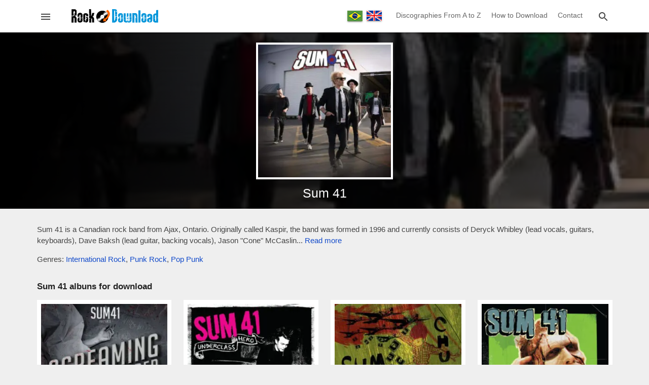

--- FILE ---
content_type: text/html; charset=utf-8
request_url: https://www.rockdownload.org/en/download/sum-41
body_size: 14644
content:
<!doctype html>
<html lang="en">
<head>

<meta charset="utf-8">
<meta http-equiv="X-UA-Compatible" content="IE=edge">
<meta name="viewport" content="width=device-width, initial-scale=1.0, minimum-scale=1.0">

<meta name="yandex-verification" content="b1a41f3239c53d92" />
<meta name="a.validate.01" content="50216ebb7b5dbe88bd44d66284a1484a20d3" />

<link rel="preload" href="/en/wp-content/themes/rock-download/assets/js/main.min.js" as="script">

<title>Sum 41 Discography Download - Rock Download (EN)</title>

<!-- Theme CSS -->
<style>body,html{margin:0;padding:0;background:#efefef;font-family:Helvetica,Arial,sans-serif;font-size:15px;color:#444;line-height:22px}footer,header,main{width:100%;min-width:320px}h1,h2,h3,h4{font-weight:400;color:#151515}h1{font-size:21px;line-height:27px}h2{font-size:19px;line-height:25px}h3{font-size:17px;line-height:23px}h4{font-size:16px;line-height:22px}a,a:focus,a:link,a:visited{color:#134bca;text-decoration:none;transition:.3s}a:hover{color:red}svg{vertical-align:middle;fill:#454545}.container{margin:0 auto;max-width:1165px}.content{margin:0 15px 30px 15px}.field{margin:8px 0}.field-full{width:calc(100% - 32px)}.input{background:#fff;border:1px solid #aaa;border-radius:2px;position:relative;height:34px;margin:0;padding:0 15px;display:inline-block;font-size:14px;letter-spacing:0;overflow:hidden;vertical-align:middle;color:#666}.textarea{background:#fff;border:1px solid #aaa;border-radius:2px;position:relative;margin:0;padding:8px 15px;display:inline-block;font-size:14px;letter-spacing:0;vertical-align:middle;color:#666;font-family:Roboto,sans-serif;line-height:18px}.button{background:#136eb7;border:none;border-radius:2px;color:#fff;position:relative;height:36px;line-height:36px;margin:0;min-width:64px;padding:0 16px;display:inline-block;font-size:14px;font-weight:500;letter-spacing:0;overflow:hidden;will-change:box-shadow;transition:background .3s ease;box-shadow:0 2px 2px 0 rgba(0,0,0,.14),0 3px 1px -2px rgba(0,0,0,.2),0 1px 5px 0 rgba(0,0,0,.12);outline:0;cursor:pointer;text-decoration:none;text-align:center;vertical-align:middle}.button:hover{background:#0c5894}.button-red{background:#dc3545}.button-red:hover{background:#b91a29}.button-circle{background:#000;border:1px solid #424242;border-radius:50%;position:relative;margin:0;padding:0;height:49px;width:49px;display:inline-block;overflow:hidden;will-change:box-shadow;transition:background .3s ease;box-shadow:0 1px 1.5px 0 rgba(0,0,0,.12),0 1px 1px 0 rgba(0,0,0,.24);outline:0;cursor:pointer;text-decoration:none;text-align:center;vertical-align:middle}.button svg,.button-circle svg{fill:#fff;vertical-align:middle}.button-card{background:#fff;border:none;border-radius:2px;color:#dc3545;position:relative;height:25px;line-height:25px;margin:0;min-width:40px;padding:0 10px;display:inline-block;font-size:12px;font-weight:600;letter-spacing:0;overflow:hidden;will-change:box-shadow;transition:background .3s ease;outline:0;cursor:pointer;text-transform:uppercase;text-align:center;vertical-align:middle}.button-card:hover{background:#f1f1f1}.chip{padding:3px 12px;border-radius:3px;display:inline-block;background:#6c757d;margin:2px;color:#fff}a.chip,a.chip:focus,a.chip:hover,a.chip:link,a.chip:visited{color:#fff}.chip:hover{background:#474d52}.image-opacity{opacity:1;transition:.3s}.image-opacity:hover{opacity:.7}.ripple{position:relative;overflow:hidden;transform:translate3d(0,0,0)}.ripple:after{content:"";display:block;position:absolute;width:100%;height:100%;top:0;left:0;pointer-events:none;background-image:radial-gradient(circle,#fff 10%,transparent 10.01%);background-repeat:no-repeat;background-position:50%;transform:scale(10,10);opacity:0;transition:transform .5s,opacity 1s}.ripple:active:after{transform:scale(0,0);opacity:.3;transition:0s}.overlay{width:120%;height:120%;position:fixed;top:0;left:0;background:#000;z-index:10000000000;transition:opacity .3s linear;opacity:.7}.back-to-top{position:fixed;bottom:8px;right:8px;z-index:1000000000;transition:opacity .3s linear;opacity:1}.back-to-top-hide,.overlay-hide{opacity:0;pointer-events:none}.alert{position:relative;padding:.75rem 1.25rem;margin-bottom:1rem;border:1px solid transparent;border-radius:.25rem}.alert-success{color:#155724;background-color:#d4edda;border-color:#c3e6cb}.alert-danger{color:#721c24;background-color:#f8d7da;border-color:#f5c6cb}.captcha-erro{color:#d50000;display:none}.captcha-valor{width:200px}.hide{display:none}.aligncenter{text-align:center}.alignleft{text-align:left}.alignright{text-align:right}.alignjustify{text-align:justify}header{background:#fff;position:relative;z-index:10;box-shadow:0 2px 2px 0 rgba(0,0,0,.14),0 3px 1px -2px rgba(0,0,0,.2),0 1px 5px 0 rgba(0,0,0,.12)}header .content{height:50px;overflow:hidden;margin:0 15px;display:flex;flex-direction:row;flex-wrap:nowrap;flex-shrink:0;box-sizing:border-box;align-self:stretch;align-items:center;transition-duration:.3s;transition-timing-function:cubic-bezier(.4,0,.2,1);transition-property:height}.header-left,.header-right{width:34px;height:34px;border:1px solid #fff;line-height:34px;display:inline-block;text-align:center;cursor:pointer;border-radius:3px}.header-left:hover,.header-right:hover{background:#fefefe;border:1px solid #ddd}.header-left svg,.header-right svg{cursor:pointer;transition:.3s}.header-left:hover svg,.header-right:hover svg{fill:#1a77c1}.header-left-center{width:calc(100% - 70px);display:inline-block;text-align:center}.header-right-center{display:none;text-align:right}.header-left-center img{vertical-align:middle}.language-nav{vertical-align:middle;display:inline-block;text-align:center;width:100px}.language-nav a{display:inline-flex;padding:0;margin:0 2px;box-shadow:0 2px 2px 0 rgba(0,0,0,.14),0 3px 1px -2px rgba(0,0,0,.2),0 1px 5px 0 rgba(0,0,0,.12);vertical-align:middle}header .navigation{width:auto;margin-right:15px;max-width:calc(100% - 120px);display:inline-block}header .navigation-link{color:#666;font-size:14px;text-decoration:none;padding:0 8px;display:inline-block;line-height:59px;background-color:transparent!important;border-bottom:4px solid transparent}header .navigation-link:hover{border-bottom:4px solid #2196f3;color:#2196f3}.search-box{z-index:100000000000;height:50px;width:0;position:fixed;top:0;right:0;transition-duration:.5s;transition-timing-function:cubic-bezier(.4,0,.2,1);transition-property:width,height;background:#fff;display:flex;flex-direction:row;flex-wrap:nowrap;flex-shrink:0;box-sizing:border-box;align-self:stretch;align-items:center}.search-box-container{min-width:290px;max-width:1054px;width:100%;position:relative;margin:0 auto;padding:0 15px}.search-box form{display:inline-block;width:calc(100% - 42px);text-align:center}.search-box input{min-width:145px;width:calc(100% - 60px);vertical-align:middle;border:none;border-bottom:1px solid #aaa;border-radius:0;transition:.3s;padding:0 10px}.search-box input:focus,.search-box input:hover{border-bottom:1px solid #2196f3;outline:0}.search-box button,.search-close{width:34px;height:34px;border:1px solid #fff;background:#fff;line-height:34px;display:inline-block;vertical-align:middle;text-align:center;cursor:pointer;border-radius:3px;padding:0}.search-box button:hover,.search-close:hover{background:#fefefe;border:1px solid #ddd}.search-box button svg,.search-close svg{cursor:pointer;transition:.3s}.search-box button:hover svg,.search-close:hover svg{fill:#1a77c1}.menu{height:100%;height:100vh;width:0;position:fixed;z-index:1000000000000;top:0;left:0;background-color:#151515;overflow-x:hidden;transition:.3s;margin:0;padding:0;max-width:320px;display:block;direction:rtl}.menu-header{background:#fff;height:50px;width:320px;display:flex;align-items:center;direction:ltr;overflow:hidden}.menu-image{display:inline-block;width:270px}.menu-image img{margin-left:28px;vertical-align:middle}.menu-close{width:34px;height:34px;border:1px solid #fff;line-height:34px;display:inline-block;text-align:center;cursor:pointer;border-radius:3px}.menu-close:hover{background:#fefefe;border:1px solid #ddd}.menu-close svg{cursor:pointer;transition:.3s}.menu-close:hover svg{fill:#1a77c1}.languages-switch{text-align:center;padding:14px 0 10px 0;background:#252525;width:320px;direction:ltr}.languages-switch a{margin:0 5px}.navigation-menu{width:320px;padding:10px 0 20px 0}.menu .navigation-link{font-size:15px;color:#eee;padding:10px 20px;display:block;width:280px;text-decoration:none;vertical-align:middle;direction:ltr}.menu .navigation-link:hover{background:#353535}.menu .navigation-link svg{width:32px;text-align:center;margin-right:10px;vertical-align:middle;fill:#fff}.menu .spacer{margin:10px 15px;border-top:1px solid #2f2f2f}main{min-height:400px;min-height:calc(100vh - 230px);transition:.3s;transition-property:padding-top}.download-form{text-align:center;margin:-10px auto 20px auto}.download-form button{width:160px}.content-text{margin:10px 0 30px 0;padding:0}.content-text img{max-width:calc(100% - 2px);border:1px solid #eee}.fake-link{color:#134bca;transition:.3s;cursor:pointer}.fake-link:hover{color:red}.site-title{font-size:17px;color:#222;font-weight:600;margin:14px 0}.svg-icon-folder{fill:#ffd552}.svg-icon-file{fill:#7e89ab}.single-content-options{margin-bottom:25px}.single-file-content{margin:-15px 0 25px 0;display:none;overflow-x:auto;transition:display .3s ease}.file-content-firstlist{list-style:none;padding:0;margin:0}.file-content-list{list-style:none;padding-left:18px}.file-content-list span{color:#ccc}.box-large-views{position:relative;width:100%;margin-bottom:20px}.box-large-views .single-bg{position:absolute;top:0;left:0;width:100%;height:100%;object-fit:cover}.box-large-smoke,.content-large-smoke,.home-large-smoke{position:absolute;top:0;left:0;width:100%;height:100%;background-image:linear-gradient(to left,rgba(0,0,0,.7),#000)}.home-large-smoke{background-image:radial-gradient(rgba(0,0,0,.7),rgba(0,0,0,.2))}.content-large-smoke{background-image:linear-gradient(to left,rgba(0,0,0,.5),#000)}.home-title,.page-title{position:relative;margin:0 15px}.page-title h1{margin:0;padding:40px 0;font-size:26px;line-height:34px;color:#fff}.home-title h1{text-align:center;color:#fff;margin:0 15px;padding:50px 0;font-size:28px;line-height:36px;text-shadow:2px 2px 4px #000}.content-title{position:relative;text-align:center;padding-bottom:15px}.content-title h1{margin:0 auto;padding:0;font-size:25px;line-height:32px;color:#fff;max-width:600px}.search-home-form{padding:0 15px 50px 15px;text-align:center}.search-home-form input{border:none;min-width:190px;height:36px;max-width:350px;width:calc(100% - 100px)}.content-pre-image{position:relative;text-align:center;padding:20px 0 5px 0}.content-image{width:270px;height:270px;background:#efefef;display:inline-block}.content-image img{border:4px solid #fff}.grid-cards{display:-webkit-flex;display:-ms-flexbox;display:flex;-webkit-flex-flow:row wrap;-ms-flex-flow:row wrap;flex-flow:row wrap;-webkit-align-items:stretch;-ms-flex-align:stretch;align-items:stretch;margin:10px -6px 25px -6px}.card{margin:0 6px 18px 6px;width:calc(50% - 12px);display:-webkit-flex;display:-ms-flexbox;display:flex;box-sizing:border-box;-webkit-flex-direction:column;-ms-flex-direction:column;flex-direction:column;overflow:hidden;z-index:1;position:relative;background:#fff;border:5px solid #fff}.card-with-extends{padding-bottom:35px}.card-image{position:relative;width:100%;padding-top:100%;background:#eee}.card-image img{position:absolute;top:0;left:0;width:100%;height:100%;cursor:pointer}.card-title h2,.card-title h3,.card-title h4{font-weight:400;letter-spacing:.0125em;margin:2px;font-size:14px;line-height:20px}.card-title a{color:#202124}.card-extends{position:absolute;bottom:0;left:0;color:#757575;text-align:center;font-size:12px;padding:6px 0 0 0;border-top:1px solid #eee;width:100%;margin-top:2px}.tab-header{margin:25px 0 20px 0;background:#fff;display:-webkit-flex;display:-ms-flexbox;display:flex;-webkit-flex-flow:row wrap;-ms-flex-flow:row wrap;flex-flow:row wrap;-webkit-align-items:stretch;-ms-flex-align:stretch;align-items:stretch;box-shadow:0 2px 2px 0 rgba(0,0,0,.14),0 3px 1px -2px rgba(0,0,0,.2),0 1px 5px 0 rgba(0,0,0,.12)}.left-button,.right-button{width:39px;height:40px;line-height:36px;display:inline-block;text-align:center;cursor:pointer}.left-button{border-right:1px solid #ddd}.right-button{border-left:1px solid #ddd}.left-button:hover,.right-button:hover{background:#efefef}.left-button:hover svg,.right-button:hover svg{fill:#2196f3}.tab-header-content{display:inline-block;width:calc(100% - 80px);height:40px;overflow:hidden}.tab-header-subcontent{width:max-content;height:40px;overflow-y:hidden}.tab-item{width:60px;height:37px;line-height:37px;display:table-cell;text-align:center;cursor:pointer;border-bottom:3px solid #fff;margin:0;outline:0;color:#000;font-size:16px}.tab-item:hover{background:#efefef;border-bottom:3px solid #efefef}.tab-item-active{border-bottom:3px solid #2196f3;font-size:18px;font-weight:600;color:#2196f3;line-height:36px}.tab-item-active:hover{border-bottom:3px solid #2196f3;background:#efefef}.grid-loading{display:none;text-align:center;padding-top:85px;height:115px}.wp-pagenavi{padding:10px 0 10px 0;clear:both;text-align:center;width:100%}.wp-pagenavi span.extend,.wp-pagenavi span.pages{display:none}.wp-pagenavi a,.wp-pagenavi span.current{border-radius:3px;-moz-border-radius:3px;-webkit-border-radius:3px;padding:3px 8px;margin:0 3px 3px 0;font-size:16px;display:inline-block;text-align:center;vertical-align:middle;box-shadow:0 1px 1.5px 0 rgba(0,0,0,.12),0 1px 1px 0 rgba(0,0,0,.24)}.wp-pagenavi a{color:#333;background:#ccc;text-decoration:none}.wp-pagenavi a:hover{background:#2196f3;color:#fff}.wp-pagenavi span.current{color:#fff;background:#525252}.awesomplete [hidden]{display:none}.awesomplete .visually-hidden{position:absolute;clip:rect(0,0,0,0)}.awesomplete{display:inline;position:relative}.awesomplete>ul{position:absolute;left:0;z-index:1000000000;box-shadow:0 2px 2px 0 rgba(0,0,0,.14),0 3px 1px -2px rgba(0,0,0,.2),0 1px 5px 0 rgba(0,0,0,.12);min-width:100%;box-sizing:border-box;background:#fff;list-style:none;padding:0;margin:0;background:#fff;border:1px solid rgba(0,0,0,.3)}.awesomplete>ul:empty{display:none}@supports (transform:scale(0)){.awesomplete>ul{transition:.3s cubic-bezier(.4,.2,.5,1.4);transform-origin:1.43em -.43em}.awesomplete>ul:empty,.awesomplete>ul[hidden]{opacity:0;transform:scale(0);display:block;transition-timing-function:ease}}.awesomplete>ul:before{content:"";position:absolute;top:-.43em;left:1em;width:0;height:0;padding:.4em;background:#fff;border:inherit;border-right:0;border-bottom:0;-webkit-transform:rotate(45deg);transform:rotate(45deg)}.awesomplete>ul>li{position:relative;padding:.2em .5em;cursor:pointer;text-align:left}.awesomplete>ul>li:hover{background:#efefef}.awesomplete mark{background:#f3f90069}.newsletter-popup{display:none;position:fixed;top:50%;left:50%;transform:translate(-50%,-50%);background:#fff;border-radius:3px;border:1px solid #136eb7;z-index:1000000000000;padding:20px 15px;max-width:400px;width:calc(100% - 60px);min-width:270px;text-align:center}.newsletter-popup img{width:200px}.newsletter-popup h3{color:#f60;font-size:18px}.newsletter-popup form{margin-bottom:10px}.newsletter-info{font-size:12px}footer{background-color:#212121;border-top:3px solid #555;color:#eee;height:150px;padding:20px 0}footer a,footer a:focus,footer a:link,footer a:visited{color:#2196f3;text-decoration:none;transition:.3s}footer a:hover{color:#fff}.pre-footer{text-align:center;margin-bottom:40px}.pre-footer-left{display:inline-block;width:300px;vertical-align:top}.pre-footer-center,.pre-footer-right{display:none;width:300px;vertical-align:top}@media (min-width:635px){.pre-footer-right{display:inline-block}}@media (min-width:992px){.pre-footer-center{display:inline-block}}.footer-details{color:#666;margin-top:15px}.footer-details li{padding:5px 0}@media (min-width:360px){.wp-pagenavi a,.wp-pagenavi span.current{padding:6px 11px;font-size:18px}.home-title h1{font-size:32px;line-height:39px}}@media (min-width:580px){.card{width:calc(33.333333333% - 12px)}.page-title h1{font-size:30px;line-height:38px}.home-title h1{font-size:36px;line-height:44px}.single-file-content{padding:10px;border:1px solid #ccc;background:#f9f9f9}}@media (min-width:860px){.grid-cards{margin:10px -12px 25px -12px}.card{width:calc(25% - 24px);margin:0 12px 30px 12px;border:8px solid #fff}.menu .menu-header,.search-box,header .content{height:64px}.search-box input{font-size:16px}.header-left-center{width:240px}.header-right-center{display:inline-block;width:calc(100% - 300px)}.home-title h1{font-size:44px;line-height:56px}}</style>

<!-- Category Social Meta -->
<meta property="og:image" content="https://www.rockdownload.org/en/wp-content/uploads/2022/10/sum-41.jpg">
			<meta property="og:image:secure_url" content="https://www.rockdownload.org/en/wp-content/uploads/2022/10/sum-41.jpg">
			<meta property="og:image:width" content="500">
			<meta property="og:image:height" content="500">
			<meta name="twitter:image" content="https://www.rockdownload.org/en/wp-content/uploads/2022/10/sum-41.jpg">

<!-- Theme Icons -->
<meta name="apple-mobile-web-app-capable" content="yes">
<meta name="apple-mobile-web-app-status-bar-style" content="translucent">
<meta name="mobile-web-app-capable" content="yes">
<link rel="apple-touch-icon" sizes="180x180" href="/wp-content/themes/rock-download/assets/images/favicons/apple-touch-icon.png">
<link rel="icon" type="image/png" sizes="32x32" href="/wp-content/themes/rock-download/assets/images/favicons/favicon-32x32.png">
<link rel="icon" type="image/png" sizes="16x16" href="/wp-content/themes/rock-download/assets/images/favicons/favicon-16x16.png">
<link rel="manifest" href="/wp-content/themes/rock-download/assets/images/favicons/site.webmanifest">
<link rel="mask-icon" href="/wp-content/themes/rock-download/assets/images/favicons/safari-pinned-tab.svg" color="#5bbad5">
<link rel="shortcut icon" href="/wp-content/themes/rock-download/assets/images/favicons/favicon.ico">
<meta name="msapplication-TileColor" content="#ffffff">
<meta name="msapplication-config" content="/wp-content/themes/rock-download/assets/images/favicons/browserconfig.xml">
<meta name="theme-color" content="#ffffff">

<meta name='robots' content='index, follow, max-image-preview:large, max-snippet:-1, max-video-preview:-1' />

	<!-- This site is optimized with the Yoast SEO plugin v26.8 - https://yoast.com/product/yoast-seo-wordpress/ -->
	<meta name="description" content="Sum 41 discography download. Download the complete Sum 41 discography for free! Studio albums, live albums, compilations, EPs, etc. Links always active." />
	<link rel="canonical" href="https://www.rockdownload.org/en/download/sum-41" />
	<meta property="og:locale" content="en_US" />
	<meta property="og:type" content="article" />
	<meta property="og:title" content="Sum 41 Discography Download" />
	<meta property="og:description" content="Sum 41 discography download. Download the complete Sum 41 discography for free! Studio albums, live albums, compilations, EPs, etc. Links always active." />
	<meta property="og:url" content="https://www.rockdownload.org/en/download/sum-41" />
	<meta property="og:site_name" content="Rock Download (EN)" />
	<meta name="twitter:card" content="summary_large_image" />
	<script type="application/ld+json" class="yoast-schema-graph">{"@context":"https://schema.org","@graph":[{"@type":"CollectionPage","@id":"https://www.rockdownload.org/en/download/sum-41","url":"https://www.rockdownload.org/en/download/sum-41","name":"Sum 41 Discography Download","isPartOf":{"@id":"https://www.rockdownload.org/en/#website"},"primaryImageOfPage":{"@id":"https://www.rockdownload.org/en/download/sum-41#primaryimage"},"image":{"@id":"https://www.rockdownload.org/en/download/sum-41#primaryimage"},"thumbnailUrl":"https://www.rockdownload.org/en/wp-content/uploads/2022/10/sum-41-screaming-bloody-murder-2011-42359.jpg","description":"Sum 41 discography download. Download the complete Sum 41 discography for free! Studio albums, live albums, compilations, EPs, etc. Links always active.","breadcrumb":{"@id":"https://www.rockdownload.org/en/download/sum-41#breadcrumb"},"inLanguage":"en-US"},{"@type":"ImageObject","inLanguage":"en-US","@id":"https://www.rockdownload.org/en/download/sum-41#primaryimage","url":"https://www.rockdownload.org/en/wp-content/uploads/2022/10/sum-41-screaming-bloody-murder-2011-42359.jpg","contentUrl":"https://www.rockdownload.org/en/wp-content/uploads/2022/10/sum-41-screaming-bloody-murder-2011-42359.jpg","width":500,"height":500,"caption":"Sum 41 - Screaming Bloody Murder (2011)"},{"@type":"BreadcrumbList","@id":"https://www.rockdownload.org/en/download/sum-41#breadcrumb","itemListElement":[{"@type":"ListItem","position":1,"name":"Início","item":"https://www.rockdownload.org/en"},{"@type":"ListItem","position":2,"name":"Sum 41"}]},{"@type":"WebSite","@id":"https://www.rockdownload.org/en/#website","url":"https://www.rockdownload.org/en/","name":"Rock Download (EN)","description":"The site to download rock free!","publisher":{"@id":"https://www.rockdownload.org/en/#organization"},"potentialAction":[{"@type":"SearchAction","target":{"@type":"EntryPoint","urlTemplate":"https://www.rockdownload.org/en/?s={search_term_string}"},"query-input":{"@type":"PropertyValueSpecification","valueRequired":true,"valueName":"search_term_string"}}],"inLanguage":"en-US"},{"@type":"Organization","@id":"https://www.rockdownload.org/en/#organization","name":"Rock Download","url":"https://www.rockdownload.org/en/","logo":{"@type":"ImageObject","inLanguage":"en-US","@id":"https://www.rockdownload.org/en/#/schema/logo/image/","url":"https://www.rockdownload.org/en/wp-content/uploads/2020/05/rock-download-media-en.jpg","contentUrl":"https://www.rockdownload.org/en/wp-content/uploads/2020/05/rock-download-media-en.jpg","width":1200,"height":630,"caption":"Rock Download"},"image":{"@id":"https://www.rockdownload.org/en/#/schema/logo/image/"}}]}</script>
	<!-- / Yoast SEO plugin. -->


<link rel="alternate" type="application/rss+xml" title="Rock Download (EN) &raquo; Sum 41 Category Feed" href="https://www.rockdownload.org/en/download/sum-41/feed" />
<style id='wp-img-auto-sizes-contain-inline-css' type='text/css'>
img:is([sizes=auto i],[sizes^="auto," i]){contain-intrinsic-size:3000px 1500px}
/*# sourceURL=wp-img-auto-sizes-contain-inline-css */
</style>
<style id='classic-theme-styles-inline-css' type='text/css'>
/*! This file is auto-generated */
.wp-block-button__link{color:#fff;background-color:#32373c;border-radius:9999px;box-shadow:none;text-decoration:none;padding:calc(.667em + 2px) calc(1.333em + 2px);font-size:1.125em}.wp-block-file__button{background:#32373c;color:#fff;text-decoration:none}
/*# sourceURL=/wp-includes/css/classic-themes.min.css */
</style>
<link rel="https://api.w.org/" href="https://www.rockdownload.org/en/wp-json/" /><link rel="alternate" title="JSON" type="application/json" href="https://www.rockdownload.org/en/wp-json/wp/v2/categories/752" /><link rel="EditURI" type="application/rsd+xml" title="RSD" href="https://www.rockdownload.org/en/xmlrpc.php?rsd" />
<meta name="generator" content="WordPress 6.9" />

<link rel="alternate" href="https://www.rockdownload.org/en/download/sum-41" hreflang="en" />
<link rel="alternate" href="https://www.rockdownload.org/download/sum-41" hreflang="pt" />

<!-- Global site tag (gtag.js) - Google Analytics -->
<script async src="https://www.googletagmanager.com/gtag/js?id=G-B1J0YYF12D"></script>
<script>
  window.dataLayer = window.dataLayer || [];
  function gtag(){dataLayer.push(arguments);}
  gtag('js', new Date());
  gtag('config', 'G-B1J0YYF12D');
</script>

<style id='global-styles-inline-css' type='text/css'>
:root{--wp--preset--aspect-ratio--square: 1;--wp--preset--aspect-ratio--4-3: 4/3;--wp--preset--aspect-ratio--3-4: 3/4;--wp--preset--aspect-ratio--3-2: 3/2;--wp--preset--aspect-ratio--2-3: 2/3;--wp--preset--aspect-ratio--16-9: 16/9;--wp--preset--aspect-ratio--9-16: 9/16;--wp--preset--color--black: #000000;--wp--preset--color--cyan-bluish-gray: #abb8c3;--wp--preset--color--white: #ffffff;--wp--preset--color--pale-pink: #f78da7;--wp--preset--color--vivid-red: #cf2e2e;--wp--preset--color--luminous-vivid-orange: #ff6900;--wp--preset--color--luminous-vivid-amber: #fcb900;--wp--preset--color--light-green-cyan: #7bdcb5;--wp--preset--color--vivid-green-cyan: #00d084;--wp--preset--color--pale-cyan-blue: #8ed1fc;--wp--preset--color--vivid-cyan-blue: #0693e3;--wp--preset--color--vivid-purple: #9b51e0;--wp--preset--gradient--vivid-cyan-blue-to-vivid-purple: linear-gradient(135deg,rgb(6,147,227) 0%,rgb(155,81,224) 100%);--wp--preset--gradient--light-green-cyan-to-vivid-green-cyan: linear-gradient(135deg,rgb(122,220,180) 0%,rgb(0,208,130) 100%);--wp--preset--gradient--luminous-vivid-amber-to-luminous-vivid-orange: linear-gradient(135deg,rgb(252,185,0) 0%,rgb(255,105,0) 100%);--wp--preset--gradient--luminous-vivid-orange-to-vivid-red: linear-gradient(135deg,rgb(255,105,0) 0%,rgb(207,46,46) 100%);--wp--preset--gradient--very-light-gray-to-cyan-bluish-gray: linear-gradient(135deg,rgb(238,238,238) 0%,rgb(169,184,195) 100%);--wp--preset--gradient--cool-to-warm-spectrum: linear-gradient(135deg,rgb(74,234,220) 0%,rgb(151,120,209) 20%,rgb(207,42,186) 40%,rgb(238,44,130) 60%,rgb(251,105,98) 80%,rgb(254,248,76) 100%);--wp--preset--gradient--blush-light-purple: linear-gradient(135deg,rgb(255,206,236) 0%,rgb(152,150,240) 100%);--wp--preset--gradient--blush-bordeaux: linear-gradient(135deg,rgb(254,205,165) 0%,rgb(254,45,45) 50%,rgb(107,0,62) 100%);--wp--preset--gradient--luminous-dusk: linear-gradient(135deg,rgb(255,203,112) 0%,rgb(199,81,192) 50%,rgb(65,88,208) 100%);--wp--preset--gradient--pale-ocean: linear-gradient(135deg,rgb(255,245,203) 0%,rgb(182,227,212) 50%,rgb(51,167,181) 100%);--wp--preset--gradient--electric-grass: linear-gradient(135deg,rgb(202,248,128) 0%,rgb(113,206,126) 100%);--wp--preset--gradient--midnight: linear-gradient(135deg,rgb(2,3,129) 0%,rgb(40,116,252) 100%);--wp--preset--font-size--small: 13px;--wp--preset--font-size--medium: 20px;--wp--preset--font-size--large: 36px;--wp--preset--font-size--x-large: 42px;--wp--preset--spacing--20: 0.44rem;--wp--preset--spacing--30: 0.67rem;--wp--preset--spacing--40: 1rem;--wp--preset--spacing--50: 1.5rem;--wp--preset--spacing--60: 2.25rem;--wp--preset--spacing--70: 3.38rem;--wp--preset--spacing--80: 5.06rem;--wp--preset--shadow--natural: 6px 6px 9px rgba(0, 0, 0, 0.2);--wp--preset--shadow--deep: 12px 12px 50px rgba(0, 0, 0, 0.4);--wp--preset--shadow--sharp: 6px 6px 0px rgba(0, 0, 0, 0.2);--wp--preset--shadow--outlined: 6px 6px 0px -3px rgb(255, 255, 255), 6px 6px rgb(0, 0, 0);--wp--preset--shadow--crisp: 6px 6px 0px rgb(0, 0, 0);}:where(.is-layout-flex){gap: 0.5em;}:where(.is-layout-grid){gap: 0.5em;}body .is-layout-flex{display: flex;}.is-layout-flex{flex-wrap: wrap;align-items: center;}.is-layout-flex > :is(*, div){margin: 0;}body .is-layout-grid{display: grid;}.is-layout-grid > :is(*, div){margin: 0;}:where(.wp-block-columns.is-layout-flex){gap: 2em;}:where(.wp-block-columns.is-layout-grid){gap: 2em;}:where(.wp-block-post-template.is-layout-flex){gap: 1.25em;}:where(.wp-block-post-template.is-layout-grid){gap: 1.25em;}.has-black-color{color: var(--wp--preset--color--black) !important;}.has-cyan-bluish-gray-color{color: var(--wp--preset--color--cyan-bluish-gray) !important;}.has-white-color{color: var(--wp--preset--color--white) !important;}.has-pale-pink-color{color: var(--wp--preset--color--pale-pink) !important;}.has-vivid-red-color{color: var(--wp--preset--color--vivid-red) !important;}.has-luminous-vivid-orange-color{color: var(--wp--preset--color--luminous-vivid-orange) !important;}.has-luminous-vivid-amber-color{color: var(--wp--preset--color--luminous-vivid-amber) !important;}.has-light-green-cyan-color{color: var(--wp--preset--color--light-green-cyan) !important;}.has-vivid-green-cyan-color{color: var(--wp--preset--color--vivid-green-cyan) !important;}.has-pale-cyan-blue-color{color: var(--wp--preset--color--pale-cyan-blue) !important;}.has-vivid-cyan-blue-color{color: var(--wp--preset--color--vivid-cyan-blue) !important;}.has-vivid-purple-color{color: var(--wp--preset--color--vivid-purple) !important;}.has-black-background-color{background-color: var(--wp--preset--color--black) !important;}.has-cyan-bluish-gray-background-color{background-color: var(--wp--preset--color--cyan-bluish-gray) !important;}.has-white-background-color{background-color: var(--wp--preset--color--white) !important;}.has-pale-pink-background-color{background-color: var(--wp--preset--color--pale-pink) !important;}.has-vivid-red-background-color{background-color: var(--wp--preset--color--vivid-red) !important;}.has-luminous-vivid-orange-background-color{background-color: var(--wp--preset--color--luminous-vivid-orange) !important;}.has-luminous-vivid-amber-background-color{background-color: var(--wp--preset--color--luminous-vivid-amber) !important;}.has-light-green-cyan-background-color{background-color: var(--wp--preset--color--light-green-cyan) !important;}.has-vivid-green-cyan-background-color{background-color: var(--wp--preset--color--vivid-green-cyan) !important;}.has-pale-cyan-blue-background-color{background-color: var(--wp--preset--color--pale-cyan-blue) !important;}.has-vivid-cyan-blue-background-color{background-color: var(--wp--preset--color--vivid-cyan-blue) !important;}.has-vivid-purple-background-color{background-color: var(--wp--preset--color--vivid-purple) !important;}.has-black-border-color{border-color: var(--wp--preset--color--black) !important;}.has-cyan-bluish-gray-border-color{border-color: var(--wp--preset--color--cyan-bluish-gray) !important;}.has-white-border-color{border-color: var(--wp--preset--color--white) !important;}.has-pale-pink-border-color{border-color: var(--wp--preset--color--pale-pink) !important;}.has-vivid-red-border-color{border-color: var(--wp--preset--color--vivid-red) !important;}.has-luminous-vivid-orange-border-color{border-color: var(--wp--preset--color--luminous-vivid-orange) !important;}.has-luminous-vivid-amber-border-color{border-color: var(--wp--preset--color--luminous-vivid-amber) !important;}.has-light-green-cyan-border-color{border-color: var(--wp--preset--color--light-green-cyan) !important;}.has-vivid-green-cyan-border-color{border-color: var(--wp--preset--color--vivid-green-cyan) !important;}.has-pale-cyan-blue-border-color{border-color: var(--wp--preset--color--pale-cyan-blue) !important;}.has-vivid-cyan-blue-border-color{border-color: var(--wp--preset--color--vivid-cyan-blue) !important;}.has-vivid-purple-border-color{border-color: var(--wp--preset--color--vivid-purple) !important;}.has-vivid-cyan-blue-to-vivid-purple-gradient-background{background: var(--wp--preset--gradient--vivid-cyan-blue-to-vivid-purple) !important;}.has-light-green-cyan-to-vivid-green-cyan-gradient-background{background: var(--wp--preset--gradient--light-green-cyan-to-vivid-green-cyan) !important;}.has-luminous-vivid-amber-to-luminous-vivid-orange-gradient-background{background: var(--wp--preset--gradient--luminous-vivid-amber-to-luminous-vivid-orange) !important;}.has-luminous-vivid-orange-to-vivid-red-gradient-background{background: var(--wp--preset--gradient--luminous-vivid-orange-to-vivid-red) !important;}.has-very-light-gray-to-cyan-bluish-gray-gradient-background{background: var(--wp--preset--gradient--very-light-gray-to-cyan-bluish-gray) !important;}.has-cool-to-warm-spectrum-gradient-background{background: var(--wp--preset--gradient--cool-to-warm-spectrum) !important;}.has-blush-light-purple-gradient-background{background: var(--wp--preset--gradient--blush-light-purple) !important;}.has-blush-bordeaux-gradient-background{background: var(--wp--preset--gradient--blush-bordeaux) !important;}.has-luminous-dusk-gradient-background{background: var(--wp--preset--gradient--luminous-dusk) !important;}.has-pale-ocean-gradient-background{background: var(--wp--preset--gradient--pale-ocean) !important;}.has-electric-grass-gradient-background{background: var(--wp--preset--gradient--electric-grass) !important;}.has-midnight-gradient-background{background: var(--wp--preset--gradient--midnight) !important;}.has-small-font-size{font-size: var(--wp--preset--font-size--small) !important;}.has-medium-font-size{font-size: var(--wp--preset--font-size--medium) !important;}.has-large-font-size{font-size: var(--wp--preset--font-size--large) !important;}.has-x-large-font-size{font-size: var(--wp--preset--font-size--x-large) !important;}
/*# sourceURL=global-styles-inline-css */
</style>
</head>
<body>

<div id="overlay" class="overlay overlay-hide"></div>

<button id="back-to-top" class="button-circle ripple back-to-top back-to-top-hide" title="Back to the top of the page">
	<svg width="35" height="35">
		<use xlink:href="/wp-content/themes/rock-download/assets/images/icons-1.03.svg#svg-icon-top"/>
	</svg>
</button>
	
<header>
	<div class="container">
		<div class="content">
		  
			<div id="header-menu" class="header-left">
				<svg width="24" height="24">
					<use xlink:href="/wp-content/themes/rock-download/assets/images/icons-1.03.svg#svg-icon-menu"/>
				</svg>
			</div>
			
			<div class="header-left-center">
				<a class="ripple" href="/en/" title="Rock Download (EN) - The site to download rock free!">
					<img width="171" height="29" src="/wp-content/themes/rock-download/assets/images/rock-download-logo.png" alt="Rock Download Logo">
				</a>
			</div>

			<div class="header-right-center">
				<div class="language-nav">
					<a href="https://www.rockdownload.org/download/sum-41" lang="pt" hreflang="pt" title="Português"><img width="30" height="21" src="/wp-content/themes/rock-download/assets/images/portuguese-flag.png" alt="Português" /></a>
<a href="https://www.rockdownload.org/en/download/sum-41" lang="en" hreflang="en" title="English"><img width="30" height="20" src="/wp-content/themes/rock-download/assets/images/english-flag.png" alt="English" /></a>
				</div>
				<nav class="navigation">
					<a class="navigation-link" href="/en/discographies-from-a-to-z">Discographies From A to Z</a>
					<a class="navigation-link" href="/en/how-to-download">How to Download</a>
					<a class="navigation-link" href="/en/contact">Contact</a>
				</nav>
			</div>
			
			<div id="header-search" class="header-right">
				<svg width="24" height="24">
					<use xlink:href="/wp-content/themes/rock-download/assets/images/icons-1.03.svg#svg-icon-search"/>
				</svg>
			</div>
			
		</div>
	</div>
</header>

<div id="search-box" class="search-box">
	<div class="search-box-container">
		
		<form id="search-top-form" method="get" action="/en/">
			<button type="submit" aria-label="Search">
				<svg width="24" height="24">
					<use xlink:href="/wp-content/themes/rock-download/assets/images/icons-1.03.svg#svg-icon-search"/>
				</svg>
			</button>
			<input id="search-top-input" class="input" type="text" name="s" placeholder="What do you want to download today?" aria-label="What do you want to download today?" required>
		</form>
		
		<div id="search-close" class="search-close">
			<svg width="24" height="24">
				<use xlink:href="/wp-content/themes/rock-download/assets/images/icons-1.03.svg#svg-icon-close"/>
			</svg>
		</div>
		
	</div>
</div>

<div id="menu" class="menu">
	
	<div class="menu-header">
		<div class="menu-image">
			<a class="ripple" href="/en/" title="Rock Download (EN) - The site to download rock free!">
				<img width="171" height="29" src="/wp-content/themes/rock-download/assets/images/rock-download-logo.png" alt="Rock Download Logo">
			</a>
		</div>
		<div id="menu-close" class="menu-close">
			<svg width="24" height="24">
				<use xlink:href="/wp-content/themes/rock-download/assets/images/icons-1.03.svg#svg-icon-close"/>
			</svg>
		</div>
	</div>
	
	<div class="languages-switch">
		<a href="https://www.rockdownload.org/download/sum-41" lang="pt" hreflang="pt" title="Português"><img width="30" height="21" src="/wp-content/themes/rock-download/assets/images/portuguese-flag.png" alt="Português" /></a>
<a href="https://www.rockdownload.org/en/download/sum-41" lang="en" hreflang="en" title="English"><img width="30" height="20" src="/wp-content/themes/rock-download/assets/images/english-flag.png" alt="English" /></a>
	</div>
	
	<div class="navigation-menu">
		<a class="navigation-link" href="/en/">
			<svg width="24" height="24">
				<use xlink:href="/wp-content/themes/rock-download/assets/images/icons-1.03.svg#svg-icon-home"/>
			</svg>
			Home
		</a>
		<a class="navigation-link" href="/en/discographies-from-a-to-z">
			<svg width="24" height="24">
				<use xlink:href="/wp-content/themes/rock-download/assets/images/icons-1.03.svg#svg-icon-list"/>
			</svg>
			Discographies From A to Z
		</a>
		<a class="navigation-link" href="/en/most-downloaded">
			<svg width="24" height="24">
				<use xlink:href="/wp-content/themes/rock-download/assets/images/icons-1.03.svg#svg-icon-chart"/>
			</svg>
			Most downloaded this week
		</a>
		<a class="navigation-link" href="/en/how-to-download">
			<svg width="24" height="24">
				<use xlink:href="/wp-content/themes/rock-download/assets/images/icons-1.03.svg#svg-icon-help"/>
			</svg>
			How to Download
		</a>
		<a class="navigation-link" href="/en/contact">
			<svg width="24" height="24">
				<use xlink:href="/wp-content/themes/rock-download/assets/images/icons-1.03.svg#svg-icon-contato"/>
			</svg>
			Contact
		</a>
			</div>
	
</div>

<main>
<article>
	<div class="box-large-views">
	
		<picture>
			<source srcset="https://www.rockdownload.org/en/wp-content/uploads/2022/10/sum-41-280x280.jpg.webp" type="image/webp">
			<img class="single-bg" src="https://www.rockdownload.org/en/wp-content/uploads/2022/10/sum-41-280x280.jpg" alt="Sum 41">
		</picture>
		<div class="content-large-smoke"></div>
		
		<div class="container">
			<div class="content">
				
				<div class="content-pre-image">
					<div class="content-image">
						<picture>
							<source srcset="https://www.rockdownload.org/en/wp-content/uploads/2022/10/sum-41-280x280.jpg.webp" type="image/webp">
							<img id="content-img" width="262" height="262" src="https://www.rockdownload.org/en/wp-content/uploads/2022/10/sum-41-280x280.jpg" alt="Sum 41">
						</picture>
					</div>
				</div>
				
				<div class="content-title">
					<h1>Sum 41</h1>
				</div>

			</div>
		</div>
	</div>
	
	<div class="container">
		<div class="content">
			
			<div id="categ-excerpt" class="content-text">
				Sum 41 is a Canadian rock band from Ajax, Ontario. Originally called Kaspir, the band was formed in 1996 and currently consists of Deryck Whibley (lead vocals, guitars, keyboards), Dave Baksh (lead guitar, backing vocals), Jason "Cone" McCaslin... <span id="catdesc-expand" class="fake-link">Read more</span>
				<p>Genres: <a href="/en/tag/international-rock">International Rock</a>, <a href="/en/tag/punk-rock">Punk Rock</a>, <a href="/en/tag/pop-punk">Pop Punk</a></p>
			</div>
			
			<div  id="categ-full" class="content-text hide">
				<p>Sum 41 is a Canadian rock band from Ajax, Ontario. Originally called Kaspir, the band was formed in 1996 and currently consists of Deryck Whibley (lead vocals, guitars, keyboards), Dave Baksh (lead guitar, backing vocals), Jason &#8220;Cone&#8221; McCaslin (bass, backing vocals), Tom Thacker (guitars, keyboards, backing vocals), and Frank Zummo (drums, percussion, occasional backing vocals).</p>
<p>In 1999, Sum 41 signed an international record deal with Island Records and released its first EP, Half Hour of Power, in 2000. The band released its debut album, All Killer No Filler, in 2001. The album achieved mainstream success with its first single, &#8220;Fat Lip&#8221;, which reached number one on the Billboard Modern Rock Tracks chart and remains the band&#8217;s most successful single to date. The album&#8217;s next singles &#8220;In Too Deep&#8221; and &#8220;Motivation&#8221; also achieved commercial success. All Killer No Filler was certified platinum in both the United States and the United Kingdom and triple platinum in Canada. In 2002, the band released Does This Look Infected?, which was also a commercial and critical success. The singles &#8220;The Hell Song&#8221; and &#8220;Still Waiting&#8221; both charted highly on the modern rock charts.</p>
<p>The band released its next album, Chuck, in 2004, led by singles &#8220;We&#8217;re All to Blame&#8221; and &#8220;Pieces&#8221;. The album proved successful, peaking at number 10 on the Billboard 200. In 2007, the band released Underclass Hero, which was met with a mixed reception, but became the band&#8217;s highest charting album to date. It was also the band&#8217;s last album on Aquarius Records. The band released the album Screaming Bloody Murder, on Island Records in 2011 to a generally positive reception, though it fell short of its predecessors&#8217; commercial success. The band&#8217;s sixth studio album, 13 Voices was released in 2016. IMPALA awarded the album with a double gold award for 150,000 sold copies across Europe. The band&#8217;s seventh studio album Order in Decline was released on July 19, 2019. Their eighth studio album will be titled Heaven and Hell.</p>
<p>The band often performs more than 300 times each year and holds long global tours, most of which last more than a year. The group have been nominated for seven Juno Awards and won twice – Group of the Year in 2003, and Rock Album of the Year for Chuck in 2005. Sum 41 was nominated for a Grammy Award for Best Hard Rock/Metal Performance for the song &#8220;Blood in My Eyes&#8221;. From their formation to 2016, Sum 41 were the 31st best-selling Canadian artist in Canada and among the top 10 best-selling Canadian bands in Canada.</p>
				<p>Genres: <a href="/en/tag/international-rock">International Rock</a>, <a href="/en/tag/punk-rock">Punk Rock</a>, <a href="/en/tag/pop-punk">Pop Punk</a></p>
			</div>

						
				<h2 class="site-title">Sum 41 albuns for download</h2>
			
				<div class="grid-cards">
					
												
						<div class="card card-with-extends">
							<div class="card-image">
								<a href="https://www.rockdownload.org/en/download-sum-41-screaming-bloody-murder-2011" title="Sum 41 &#8211; Screaming Bloody Murder (2011)">
									<picture>
										<source srcset="https://www.rockdownload.org/en/wp-content/uploads/2022/10/sum-41-screaming-bloody-murder-2011-42359-280x280.jpg.webp" type="image/webp">
										<img src="https://www.rockdownload.org/en/wp-content/uploads/2022/10/sum-41-screaming-bloody-murder-2011-42359-280x280.jpg" loading="lazy" alt="Sum 41 &#8211; Screaming Bloody Murder (2011)">
									</picture>
								</a>
							</div>
							<div class="card-title">
								<a href="https://www.rockdownload.org/en/download-sum-41-screaming-bloody-murder-2011" title="Sum 41 &#8211; Screaming Bloody Murder (2011)">
									<h3>Sum 41 &#8211; Screaming Bloody Murder (2011)</h3>
								</a>
							</div>
							<div class="card-extends">
								<form class="down-forms" method="POST" action="/en/download" target="_blank">
									<input type="hidden" name="down_id" value="42359" />
									<button type="submit" class="button-card ripple">Download</button>
								</form>
							</div>
						</div>
						
												
						<div class="card card-with-extends">
							<div class="card-image">
								<a href="https://www.rockdownload.org/en/download-sum-41-underclass-hero-2007" title="Sum 41 &#8211; Underclass Hero (2007)">
									<picture>
										<source srcset="https://www.rockdownload.org/en/wp-content/uploads/2022/10/sum-41-underclass-hero-2007-42356-280x280.jpg.webp" type="image/webp">
										<img src="https://www.rockdownload.org/en/wp-content/uploads/2022/10/sum-41-underclass-hero-2007-42356-280x280.jpg" loading="lazy" alt="Sum 41 &#8211; Underclass Hero (2007)">
									</picture>
								</a>
							</div>
							<div class="card-title">
								<a href="https://www.rockdownload.org/en/download-sum-41-underclass-hero-2007" title="Sum 41 &#8211; Underclass Hero (2007)">
									<h3>Sum 41 &#8211; Underclass Hero (2007)</h3>
								</a>
							</div>
							<div class="card-extends">
								<form class="down-forms" method="POST" action="/en/download" target="_blank">
									<input type="hidden" name="down_id" value="42356" />
									<button type="submit" class="button-card ripple">Download</button>
								</form>
							</div>
						</div>
						
												
						<div class="card card-with-extends">
							<div class="card-image">
								<a href="https://www.rockdownload.org/en/download-sum-41-chuck-2004" title="Sum 41 &#8211; Chuck (2004)">
									<picture>
										<source srcset="https://www.rockdownload.org/en/wp-content/uploads/2022/10/sum-41-chuck-2004-42353-280x280.jpg.webp" type="image/webp">
										<img src="https://www.rockdownload.org/en/wp-content/uploads/2022/10/sum-41-chuck-2004-42353-280x280.jpg" loading="lazy" alt="Sum 41 &#8211; Chuck (2004)">
									</picture>
								</a>
							</div>
							<div class="card-title">
								<a href="https://www.rockdownload.org/en/download-sum-41-chuck-2004" title="Sum 41 &#8211; Chuck (2004)">
									<h3>Sum 41 &#8211; Chuck (2004)</h3>
								</a>
							</div>
							<div class="card-extends">
								<form class="down-forms" method="POST" action="/en/download" target="_blank">
									<input type="hidden" name="down_id" value="42353" />
									<button type="submit" class="button-card ripple">Download</button>
								</form>
							</div>
						</div>
						
												
						<div class="card card-with-extends">
							<div class="card-image">
								<a href="https://www.rockdownload.org/en/download-sum-41-does-this-look-infected-2002" title="Sum 41 &#8211; Does this Look Infected? (2002)">
									<picture>
										<source srcset="https://www.rockdownload.org/en/wp-content/uploads/2022/10/sum-41-does-this-look-infected-2002-42350-280x280.jpg.webp" type="image/webp">
										<img src="https://www.rockdownload.org/en/wp-content/uploads/2022/10/sum-41-does-this-look-infected-2002-42350-280x280.jpg" loading="lazy" alt="Sum 41 &#8211; Does this Look Infected? (2002)">
									</picture>
								</a>
							</div>
							<div class="card-title">
								<a href="https://www.rockdownload.org/en/download-sum-41-does-this-look-infected-2002" title="Sum 41 &#8211; Does this Look Infected? (2002)">
									<h3>Sum 41 &#8211; Does this Look Infected? (2002)</h3>
								</a>
							</div>
							<div class="card-extends">
								<form class="down-forms" method="POST" action="/en/download" target="_blank">
									<input type="hidden" name="down_id" value="42350" />
									<button type="submit" class="button-card ripple">Download</button>
								</form>
							</div>
						</div>
						
												
						<div class="card card-with-extends">
							<div class="card-image">
								<a href="https://www.rockdownload.org/en/download-sum-41-all-killer-no-filler-2001" title="Sum 41 &#8211; All Killer No Filler (2001)">
									<picture>
										<source srcset="https://www.rockdownload.org/en/wp-content/uploads/2022/10/sum-41-all-killer-no-filler-2001-42347-280x280.jpg.webp" type="image/webp">
										<img src="https://www.rockdownload.org/en/wp-content/uploads/2022/10/sum-41-all-killer-no-filler-2001-42347-280x280.jpg" loading="lazy" alt="Sum 41 &#8211; All Killer No Filler (2001)">
									</picture>
								</a>
							</div>
							<div class="card-title">
								<a href="https://www.rockdownload.org/en/download-sum-41-all-killer-no-filler-2001" title="Sum 41 &#8211; All Killer No Filler (2001)">
									<h3>Sum 41 &#8211; All Killer No Filler (2001)</h3>
								</a>
							</div>
							<div class="card-extends">
								<form class="down-forms" method="POST" action="/en/download" target="_blank">
									<input type="hidden" name="down_id" value="42347" />
									<button type="submit" class="button-card ripple">Download</button>
								</form>
							</div>
						</div>
						
												
						<div class="card card-with-extends">
							<div class="card-image">
								<a href="https://www.rockdownload.org/en/download-sum-41-half-hour-of-power-2000" title="Sum 41 &#8211; Half Hour Of Power (2000)">
									<picture>
										<source srcset="https://www.rockdownload.org/en/wp-content/uploads/2022/10/sum-41-half-hour-of-power-2000-42344-280x280.jpg.webp" type="image/webp">
										<img src="https://www.rockdownload.org/en/wp-content/uploads/2022/10/sum-41-half-hour-of-power-2000-42344-280x280.jpg" loading="lazy" alt="Sum 41 &#8211; Half Hour Of Power (2000)">
									</picture>
								</a>
							</div>
							<div class="card-title">
								<a href="https://www.rockdownload.org/en/download-sum-41-half-hour-of-power-2000" title="Sum 41 &#8211; Half Hour Of Power (2000)">
									<h3>Sum 41 &#8211; Half Hour Of Power (2000)</h3>
								</a>
							</div>
							<div class="card-extends">
								<form class="down-forms" method="POST" action="/en/download" target="_blank">
									<input type="hidden" name="down_id" value="42344" />
									<button type="submit" class="button-card ripple">Download</button>
								</form>
							</div>
						</div>
						
										
				</div>
				
			
		</div>
	</div>
</article>

<div class="pre-footer">
	<div class="pre-footer-left">
		<ins class="eas6a97888e2" data-zoneid="4097142"></ins> 
	</div>
	<div class="pre-footer-center">
		<ins class="eas6a97888e2" data-zoneid="4097144"></ins>
	</div>
	<div class="pre-footer-right">
		<ins class="eas6a97888e2" data-zoneid="4097146"></ins>
	</div>
</div>

</main>

<footer>
	<div class="container">
		<div class="content">
			<p id="ative-nl">© Rock Download. All rights reserved.</p>
			<ul class="footer-details">
				<li><a href="/en/terms-of-use">Terms of Use</a></li>
				<li><a href="/en/privacy-policy">Privacy Policy</a></li>
			</ul>
		</div>
	</div>
</footer>

<div id="newsletter-popup" class="newsletter-popup">
	
	<img src="/wp-content/themes/rock-download/assets/images/rock-download-logo.png" alt="Rock Download Logo">
	<h3>Stay up to date with Rock Download!</h3>
	
	<form id="newsletter-form" method="POST" data-ads="no-tabunder">
	
		<p>Sign up to receive news from the site by email.</p>
		<p class="newsletter-info">*One email per day if there is news on the site.<br>
		**You can remove the registration at any time!</p>
		
		<div class="field">
			<input id="newsletter-nome" name="nome" type="text" class="input field-full" placeholder="name..." required>
		</div>
		<div class="field">
			<input id="newsletter-email" name="email" type="email" class="input field-full" placeholder="email..." required>
		</div>
		<button type="submit" class="button ripple" aria-label="Cadastrar Newsletter">
			<svg width="24" height="24">
				<use xlink:href="/wp-content/themes/rock-download/assets/images/icons-1.03.svg#svg-icon-check"/>
			</svg>
			Register
		</button>
		<button id="newsletter-close" class="button ripple" type="reset" aria-label="Fechar">
			<svg width="24" height="24">
				<use xlink:href="/wp-content/themes/rock-download/assets/images/icons-1.03.svg#svg-icon-close"/>
			</svg>
			Close
		</button>
		
	</form>
	
	<div id="newsletter-alert" class="alert hide" role="alert"></div>
	<button id="newsletter-cf" class="button ripple hide" aria-label="Confirmado">Resend Email</button>
	<button id="newsletter-ok" class="button ripple hide" aria-label="Fechar">Close</button>
	
</div>

<script type="speculationrules">
{"prefetch":[{"source":"document","where":{"and":[{"href_matches":"/en/*"},{"not":{"href_matches":["/en/wp-*.php","/en/wp-admin/*","/en/wp-content/uploads/*","/en/wp-content/*","/en/wp-content/plugins/*","/en/wp-content/themes/rock-download/*","/en/*\\?(.+)"]}},{"not":{"selector_matches":"a[rel~=\"nofollow\"]"}},{"not":{"selector_matches":".no-prefetch, .no-prefetch a"}}]},"eagerness":"conservative"}]}
</script>

<!-- Scripts -->
<script>function ontouchmove(e,t,n,o){var d,l,c,i,m,s,a=e,r=t||function(e,t,n,o,d){};a.addEventListener("touchstart",function(e){var t=e.changedTouches[0];d="none",l="none",dist=0,c=t.pageX,startY=t.pageY,i=t.pageX,s=(new Date).getTime()},{passive:!0}),a.addEventListener("touchmove",function(e){var t=e.changedTouches[0];m=t.pageX-c,distY=t.pageY-startY,i-t.pageX>0&&Math.abs(distY)<25&&(d="left",i=t.pageX,n&&r(e,d,"move",l,m)),i-t.pageX<0&&Math.abs(distY)<25&&(d="right",i=t.pageX,n&&r(e,d,"move",l,m))},{passive:!0}),a.addEventListener("touchend",function(e){e.changedTouches[0];(new Date).getTime()-s<=500&&Math.abs(m)>=100&&(l=d),o&&r(e,d,"end",l,m)},!1)}function addNewsletter(){var e=new FormData,t=new XMLHttpRequest;e.set("nome",document.getElementById("newsletter-nome").value),e.set("email",document.getElementById("newsletter-email").value),t.open("POST","/en/wp-content/themes/rock-download/includes/newsletter.php?action=subscribe"),t.send(e),t.onreadystatechange=function(){if(4==t.readyState&&200==t.status){var e=new Date,n=e.getTime(),o=t.responseText.split("#");document.getElementById("newsletter-form").style.display="none",document.getElementById("newsletter-alert").classList.remove("alert-success"),document.getElementById("newsletter-alert").classList.remove("alert-danger"),document.getElementById("newsletter-ok").style.display="none",document.getElementById("newsletter-cf").style.display="none","passo2"==o[0]?(gtag("event","Newsletter Solicited",{event_category:"Newsletter EN",event_label:window.location.href}),document.getElementById("newsletter-alert").innerHTML=o[1],document.getElementById("newsletter-alert").style.display="block",document.getElementById("newsletter-cf").style.display="inline-block",document.getElementById("newsletter-ok").style.display="inline-block",document.getElementById("newsletter-cf").onclick=function(){document.getElementById("newsletter-alert").innerHTML="Resend email...",setTimeout(function(){addNewsletter()},2e3)},n+=31536e6):"ok"==o[0]?(gtag("event","Newsletter User Added",{event_category:"Newsletter EN",event_label:window.location.href}),document.getElementById("newsletter-alert").classList.add("alert-success"),document.getElementById("newsletter-alert").innerHTML=o[1],document.getElementById("newsletter-alert").style.display="block",document.getElementById("newsletter-ok").style.display="inline-block",n+=31536e6):(document.getElementById("newsletter-alert").classList.add("alert-danger"),document.getElementById("newsletter-alert").innerHTML=o[1],document.getElementById("newsletter-alert").style.display="block",document.getElementById("newsletter-ok").style.display="block",n+=864e5),e.setTime(n),document.cookie="rd-newsletter="+window.location.href+"; domain=rockdownload.org; path=/; expires="+e.toUTCString()}}}function onMouseOutPopUp(e){if("input"!=e.target.tagName.toLowerCase()){var t=Math.max(document.documentElement.clientWidth,window.innerWidth||0);if(!(e.clientX>=t-50))if(!(e.clientY>=50))if(!(e.relatedTarget||e.toElement)&&document.cookie.indexOf("rd-newsletter")<0){gtag("event","Exit Newsletter Fired",{event_category:"Newsletter EN",event_label:window.location.href}),document.removeEventListener("mouseout",onMouseOutPopUp),document.getElementById("menu").style.width="0",document.getElementById("overlay").classList.remove("overlay-hide"),document.getElementById("newsletter-popup").style.display="block";var n=new Date,o=n.getTime();o+=864e5,n.setTime(o),document.cookie="rd-newsletter="+window.location.href+"; domain=rockdownload.org; path=/; expires="+n.toUTCString()}}}function onTimeOutPopUp(e){if(document.cookie.indexOf("rd-timeout")<0&&document.cookie.indexOf("rd-newsletter")<0&&(document.cookie="rd-timeout=0; domain=rockdownload.org; path=/"),document.cookie.indexOf("rd-newsletter")<0)var t,n=setInterval(function(){if((t=((t=document.cookie.match(new RegExp("rd-timeout=([^;]+)")))?parseInt(t[1]):0)+2)>=120){window.clearInterval(n),gtag("event","TimeOut Newsletter Fired",{event_category:"Newsletter EN",event_label:window.location.href}),document.removeEventListener("mouseout",onMouseOutPopUp),document.getElementById("menu").style.width="0",document.getElementById("overlay").classList.remove("overlay-hide"),document.getElementById("newsletter-popup").style.display="block";var e=new Date,o=e.getTime();o+=864e5,e.setTime(o),document.cookie="rd-newsletter="+window.location.href+"; domain=rockdownload.org; path=/; expires="+e.toUTCString()}else document.cookie="rd-timeout="+t+"; domain=rockdownload.org; path=/"},2e3)}function isMobile(){return!(!/(android|bb\d+|meego).+mobile|avantgo|bada\/|blackberry|blazer|compal|elaine|fennec|hiptop|iemobile|ip(hone|od)|ipad|iris|kindle|Android|Silk|lge |maemo|midp|mmp|netfront|opera m(ob|in)i|palm( os)?|phone|p(ixi|re)\/|plucker|pocket|psp|series(4|6)0|symbian|treo|up\.(browser|link)|vodafone|wap|windows (ce|phone)|xda|xiino/i.test(navigator.userAgent)&&!/1207|6310|6590|3gso|4thp|50[1-6]i|770s|802s|a wa|abac|ac(er|oo|s\-)|ai(ko|rn)|al(av|ca|co)|amoi|an(ex|ny|yw)|aptu|ar(ch|go)|as(te|us)|attw|au(di|\-m|r |s )|avan|be(ck|ll|nq)|bi(lb|rd)|bl(ac|az)|br(e|v)w|bumb|bw\-(n|u)|c55\/|capi|ccwa|cdm\-|cell|chtm|cldc|cmd\-|co(mp|nd)|craw|da(it|ll|ng)|dbte|dc\-s|devi|dica|dmob|do(c|p)o|ds(12|\-d)|el(49|ai)|em(l2|ul)|er(ic|k0)|esl8|ez([4-7]0|os|wa|ze)|fetc|fly(\-|_)|g1 u|g560|gene|gf\-5|g\-mo|go(\.w|od)|gr(ad|un)|haie|hcit|hd\-(m|p|t)|hei\-|hi(pt|ta)|hp( i|ip)|hs\-c|ht(c(\-| |_|a|g|p|s|t)|tp)|hu(aw|tc)|i\-(20|go|ma)|i230|iac( |\-|\/)|ibro|idea|ig01|ikom|im1k|inno|ipaq|iris|ja(t|v)a|jbro|jemu|jigs|kddi|keji|kgt( |\/)|klon|kpt |kwc\-|kyo(c|k)|le(no|xi)|lg( g|\/(k|l|u)|50|54|\-[a-w])|libw|lynx|m1\-w|m3ga|m50\/|ma(te|ui|xo)|mc(01|21|ca)|m\-cr|me(rc|ri)|mi(o8|oa|ts)|mmef|mo(01|02|bi|de|do|t(\-| |o|v)|zz)|mt(50|p1|v )|mwbp|mywa|n10[0-2]|n20[2-3]|n30(0|2)|n50(0|2|5)|n7(0(0|1)|10)|ne((c|m)\-|on|tf|wf|wg|wt)|nok(6|i)|nzph|o2im|op(ti|wv)|oran|owg1|p800|pan(a|d|t)|pdxg|pg(13|\-([1-8]|c))|phil|pire|pl(ay|uc)|pn\-2|po(ck|rt|se)|prox|psio|pt\-g|qa\-a|qc(07|12|21|32|60|\-[2-7]|i\-)|qtek|r380|r600|raks|rim9|ro(ve|zo)|s55\/|sa(ge|ma|mm|ms|ny|va)|sc(01|h\-|oo|p\-)|sdk\/|se(c(\-|0|1)|47|mc|nd|ri)|sgh\-|shar|sie(\-|m)|sk\-0|sl(45|id)|sm(al|ar|b3|it|t5)|so(ft|ny)|sp(01|h\-|v\-|v )|sy(01|mb)|t2(18|50)|t6(00|10|18)|ta(gt|lk)|tcl\-|tdg\-|tel(i|m)|tim\-|t\-mo|to(pl|sh)|ts(70|m\-|m3|m5)|tx\-9|up(\.b|g1|si)|utst|v400|v750|veri|vi(rg|te)|vk(40|5[0-3]|\-v)|vm40|voda|vulc|vx(52|53|60|61|70|80|81|83|85|98)|w3c(\-| )|webc|whit|wi(g |nc|nw)|wmlb|wonu|x700|yas\-|your|zeto|zte\-/i.test(navigator.userAgent.substr(0,4)))}!function(){if(document.getElementById("header-menu").onclick=function(){document.getElementById("overlay").classList.remove("overlay-hide"),document.getElementById("menu").style.width="320px",document.body.style.overflow="hidden"},document.getElementById("menu-close").onclick=function(){document.getElementById("overlay").classList.add("overlay-hide"),document.getElementById("menu").style.width="0",document.body.style.overflow="visible"},document.getElementById("overlay").onclick=function(){"320px"==document.getElementById("menu").style.width&&(document.getElementById("overlay").classList.add("overlay-hide"),document.getElementById("menu").style.width="0",document.body.style.overflow="visible"),"block"==document.getElementById("newsletter-popup").style.display&&(document.getElementById("overlay").classList.add("overlay-hide"),document.getElementById("newsletter-popup").style.display="none")},document.getElementById("header-search").onclick=function(){document.getElementById("search-box").style.width="100%",document.getElementById("search-top-input").focus()},document.getElementById("search-close").onclick=function(){document.getElementById("search-top-form").reset(),document.getElementById("search-box").style.width="0"},document.addEventListener("mouseout",onMouseOutPopUp),isMobile()&&onTimeOutPopUp(),document.getElementById("ative-nl").onclick=function(){document.getElementById("menu").style.width="0",document.body.style.overflow="visible",document.getElementById("overlay").classList.remove("overlay-hide"),document.getElementById("newsletter-popup").style.display="block"},document.getElementById("newsletter-close").onclick=function(){document.getElementById("newsletter-popup").style.display="none",document.getElementById("overlay").classList.add("overlay-hide")},document.getElementById("newsletter-ok").onclick=function(){document.getElementById("newsletter-popup").style.display="none",document.getElementById("overlay").classList.add("overlay-hide")},document.getElementById("newsletter-form").onsubmit=function(e){e.preventDefault(),addNewsletter()},window.addEventListener("scroll",function(e){(window.scrollY||document.documentElement.scrollTop)>200?document.getElementById("back-to-top").classList.remove("back-to-top-hide"):document.getElementById("back-to-top").classList.add("back-to-top-hide")},!0),document.getElementById("back-to-top").onclick=function(){document.getElementById("back-to-top").classList.add("back-to-top-hide"),window.scrollTo({top:0,left:0,behavior:"smooth"})},ontouchmove(document.getElementById("menu"),function(e,t,n,o,d){document.getElementById("menu").style.transition="0s","move"==n?document.getElementById("menu").style.width=320+d+"px":"end"==n&&(document.getElementById("menu").style.transition="0.3s","right"==t?document.getElementById("menu").style.width="320px":document.getElementById("menu").offsetWidth<160||"left"==o?(document.getElementById("overlay").classList.add("overlay-hide"),document.getElementById("menu").style.width="0",document.body.style.overflow="visible"):document.getElementById("menu").style.width="320px")},!0,!0),document.body.contains(document.getElementById("tab-content"))){ontouchmove(document.getElementById("tab-content"),function(e,t,n,o,d){"left"==t?sideScroll("left"):"right"==t&&sideScroll("right")},!1,!0)}document.body.contains(document.getElementById("catdesc-expand"))&&(document.getElementById("catdesc-expand").onclick=function(e){document.getElementById("categ-excerpt").style.display="none",document.getElementById("categ-full").style.display="block"}),document.body.contains(document.getElementById("open-content"))&&(document.getElementById("open-content").onclick=function(e){""==document.getElementById("file-content").style.display?(document.getElementById("file-content").style.display="block",document.getElementById("open-content").innerHTML="Close File Content &nbsp;&#708;"):(document.getElementById("file-content").style.display="",document.getElementById("open-content").innerHTML="View File Content &nbsp;&#709;")});for(var e=document.getElementsByClassName("down-forms"),t=0;t<e.length;t++)e[t].onsubmit=function(e){gtag("event","Download Fired",{event_category:"Download EN",event_label:window.location.href})}}();</script>
<script async src="/en/wp-content/themes/rock-download/assets/js/autocomplete.min.js?v=69790f94ee60f"></script>

<script type="application/javascript">
loadAsync('a.magsrv.com/ad-provider.js', function() {
    (AdProvider = window.AdProvider || []).push({"serve": {}});
});
function loadAsync(url, func) {
	var d = document, t = 'script',
	o = d.createElement(t),
	s = d.getElementsByTagName(t)[0];
	o.src = '//' + url;
	if (func) { o.addEventListener('load', function (e) { func(null, e); }, false); }
	s.parentNode.insertBefore(o, s);
}
</script>

</body>
</html><!-- Cache Enabler by KeyCDN @ Tue, 27 Jan 2026 19:18:44 GMT (https-index.html.gz) -->

--- FILE ---
content_type: text/html
request_url: https://smacksmallness.space/iframe/5dd3cd2543577?iframe&ag_custom_domain=rockdownload.org
body_size: 733
content:
<!doctype html><html style="margin:0px; padding:0px; width:100%; height:100%; overflow:hidden;"><head><title>-</title></head><body style="margin:0px; padding:0px; background:transparent; width:100%; height:100%;" data-cID="15260" data-cr="2496293"><a href="https://onegamepics.com/redirect/?data=[base64]" target="_blank"><img src="https://crystalcovegems.org/bnr/4/7f6/288d9e/7f6288d9e9102e9a48f834a34427b5e0.png"></a><img  src="//a.exoclick.com/tag.php?goal=eea564a66f809bfecfdddb23eba6c846" style="display:none"></body></html>


--- FILE ---
content_type: text/html
request_url: https://smacksmallness.space/iframe/6694f23c63198?iframe&ag_custom_domain=rockdownload.org
body_size: 658
content:
<!doctype html><html style="margin:0px; padding:0px; width:100%; height:100%; overflow:hidden;"><head><title>-</title></head><body style="margin:0px; padding:0px; background:transparent; width:100%; height:100%;" data-cID="15525" data-cr="2506889"><a href="https://onegamepics.com/redirect/?data=aHR0cHM6Ly9yLnRoZWJyb3dzZXJnYW1lLmNvbS9sZ29kZGVzcy8/[base64]" target="_blank"><img src="https://girlstv.org/bnr/4/29b/d98027/29bd980271c2a75b914923393dfbdcd4.png"></a><img  src="//a.exoclick.com/tag.php?goal=1164aaba098a3dcba8b6e7713cd2fb64" style="display:none"><img  src="//a.exoclick.com/tag.php?goal=96078157ced9dedd639f2a25dfa6a6f2" style="display:none"></body></html>


--- FILE ---
content_type: text/plain; charset=utf-8
request_url: https://crystalcovegems.org/bnr/4/7f6/288d9e/7f6288d9e9102e9a48f834a34427b5e0.png
body_size: 126806
content:
�PNG

   IHDR  ,   �   mz�   gAMA  ���a  
IiCCPsRGB IEC61966-2.1  H��SwX��>��eVB��l� "#��Y�� a�@Ņ�
V�HUĂ�
H���(�gA��Z�U\8�ܧ�}z�����������y��&��j 9R�<:��OH�ɽ�H� ���g�  �yx~t�?��o  p�.$�����P&W  � �"��R �.T� � �S�d
 �  ly|B" � ��I> ة�� آ� � �(G$@� `U�R,�� ��@".���Y�2G�� v�X�@` ��B,�  8 C� L�0ҿ�_p��H �˕͗K�3���w����!��l�Ba)f	�"���#H�L�  ����8?������f�l��Ţ�k�o">!����� N���_���p��u�k�[ �V h��]3�	�Z
�z��y8�@��P�<
�%b��0�>�3�o��~��@��z� q�@������qanv�R���B1n��#�ǅ��)��4�\,��X��P"M�y�R�D!ɕ��2���	�w ��O�N���l�~��X�v @~�-�� g42y�  ����@+ ͗��  ��\��L�  D��*�A�������aD@$�<B�
��AT�:��������18��\��p`����	A�a!:�b��"���"aH4��� �Q"��r��Bj�]H#�-r9�\@���� 2����G1���Q�u@���Ơs�t4]���k��=�����K�ut }��c��1f��a\��E`�X&�c�X5V�5cX7v��a�$���^��l���GXLXC�%�#��W	��1�'"��O�%z��xb:��XF�&�!!�%^'_�H$ɒ�N
!%�2IIkH�H-�S�>�i�L&�m������ �����O�����:ň�L	�$R��J5e?���2B���Qͩ����:�ZIm�vP/S��4u�%͛Cˤ-��Кigi�h/�t�	݃E�З�k�����w���Hb(k{��/�L�ӗ��T0�2�g��oUX*�*|���:�V�~��TUsU?�y�T�U�^V}�FU�P�	��թU��6��RwR�P�Q_��_���c���F��H�Tc���!�2e�XB�rV�,k�Mb[���Lv�v/{LSCs�f�f�f��q�Ʊ��9ٜJ�!��{--?-��j�f�~�7�zھ�b�r�����up�@�,��:m:�u	�6�Q����u��>�c�y�	������G�m��������7046�l18c�̐c�k�i������h���h��I�'�&�g�5x>f�ob�4�e�k<abi2ۤĤ��)͔k�f�Ѵ�t���,ܬج��9՜k�a�ټ�����E��J�6�ǖږ|��M����V>VyV�V׬I�\�,�m�WlPW��:�˶�����v�m���)�)�Sn�1���
���9�a�%�m����;t;|rtu�vlp���4éĩ��Wgg�s��5�K���v�Sm���n�z˕��ҵ������ܭ�m���=�}��M.��]�=�A���X�q�㝧�����/^v^Y^��O��&��0m���[��{`:>=e���>�>�z�����"�=�#~�~�~���;�������y��N`������k��5��/>B	Yr�o���c3�g,����Z�0�&L�����~o��L�̶��Gl��i��})*2�.�Q�Stqt�,֬�Y�g��񏩌�;�j�rvg�jlRlc웸�����x��E�t$	�����=��s�l�3��T�tc��ܢ����˞w<Y5Y�|8����?� BP/O�nM򄛅OE����Q���J<��V��8�;}C�h�OFu�3	OR+y���#�MVD�ެ��q�-9�����Ri��+�0�(�Of++��y�m������#�s��l�Lѣ�R�PL/�+x[[x�H�HZ�3�f���#�|���P���ظxY��"�E�#�Sw.1]R�dxi��}�h˲��P�XRU�jy��R�ҥ�C+�W4�����n��Z�ca�dU�j��[V*�_�p�����F���WN_�|�ym���J����H��n��Y��J�jA�І����_mJ�t�zj��ʹ���5a5�[̶���6��z�]�V������&�ֿ�w{��;��켵+xWk�E}�n��ݏb���~ݸGwOŞ�{�{�E��jtolܯ���	mR6�H:p囀oڛ�w�pZ*�A��'ߦ|{�P������ߙ���Hy+�:�u�-�m�=���茣�^G���~�1�cu�5�W���(=��䂓�d���N?=ԙ�y�L��k]Q]�gCϞ?t�L�_�����]�p�"�b�%�K�=�=G~p��H�[o�e���W<�t�M�;����j��s���.]�y�����n&��%���v��w
�L�]z�x�����������e�m��`�`��Y�	�����Ӈ��G�G�#F#�����dΓ᧲���~V�y�s������K�X�����Ͽ�y��r﫩�:�#���y=�����}���ǽ�(�@�P���cǧ�O�>�|��/����-G8�    cHRM  z&  ��  �   ��  u0  �`  :�  p��Q<   	pHYs     �� �IDATx��y��u��������Wm��U b��������8��ĉ�݉;�	��;�c;�����	̾J @�$�k$;ݵ���?����h$���>�����۷��_��;�sJ܄4��y�N��7i���n;|��x��?�x�^ �]�M��^G��S��X��8c>L��I�����/ѳ�L����֜��\�+nFk�x�����������������Xg^�O,��xY�	G�x�?ˉ��g���C0���4�_�G��X[�T�d�L���g/w.[I�:��ʹ�����_[X���[4c�c,�c���1H���SX������K;�g���/Q���*�W���y��5j�|����>�Y�����/��~p�6��+���?�M�F�� �"�R���!�@  �Ⱥ}�Y�ǘ#���OńuHٕ��K�&D
���K;�-�OD�*!cF�y�����r�u=Z��
FS1�����OO����C�h*Z�Q�-i��ߏ���
?)���hP���&�E�B"��t����]$�d�"㸤�K�up���$ntO�a�?�>43��c�6��=cZ����(�wC�sS�uשIƷ1���FG����{ՄT��7x�R���8�A	��^H{f~�D�H!p��
WI���kc�A���=�JCX��BL�y����r��m[�|�o�O6^�m��f����u�q覟��K (NL�֮#U*�r֙t�^M�������ٷq��p?�э�uS4���%�[����:k��V����~�x��ڛ`�-��(	"�s��-$�73+t����56��fH56�mo�q�<ZN>��3O�����{r#�z����O��:b�m@��\�GJ��n7M�둗.A�!����SNM�~HA������ȟ����7�M)��u�ot��hp�p}�@s�����rHIO*R�"�z0��/1KRS�2mf�k{m��jCh�a`:��������c��B�SR1ڂEZJ;	��N�B$���+�;E�����ҎLȵ	�,��O?�0֊::YCV��Z�o_v"����w�Vvl|��� �� ����|zO<���j��={���R�?�d� šA�Td���^���'y ﺋ;��&��1�}��1,񲜐i`Kq�Sw��sw���l��c�B� >���Ӥ���q�JI�J� �aY:���]/m!���q���G�2B�9�p��Y8�̙XY3 �T��%i]���E�4,�O��^2��M�4.Y4k�7c�����o�?�i�g^5!�eAN�,�X�e��P��)��-0��?��rL�}X}��"��0��3w��X�*��Cm����*eZ�p�3��6��-F�$#)�u��%�(���QG��� k��63�n����L��Z��ԭ������,"�+L�c?��&5%�)k���' #$)�����\� YX�v�S��T�B�~r� %��v7�^�����,�/EdR!��@c �:���V:�������睾Z�@*�Ƀ��6^���Y�p�w����u�����/t>�<�h&��lJX��A��򥴟w������O�O���-oeq��D�U.HI�t�K��J�����7p��0c}�Fu��ҺJB�A�n4}�2��7��]��L9�|w������?���*���d��3=��|��e�i^���SW�u�it��f�-_YBp�7�DZ�֎����{ ���AZ:��):\�V�%#$�1�#w9�@��!�>�2�,u4(����M�����g:S��ں��:`̄M���"���vW��!+W<�HE��)G*���5 �?�iV�gz�ED,G��}� H��B����i]�����ƀEd]�Vډ"�)!�a��ֺ��a�G$����T��N-2|W*�h�k�C;�Ճpba�?�\^l�:�Z��̫{z�uaab�����s6���I��2:�c��ih�����^ϛ���Z�V���ѫi]tk>����S����?`��%4��*�ͭT�&
��� �ww�We���o��7}��.Y��?��=ｚ�1�>i!p�CZ
<!�DW�
�rS�t�
p�����º)�ЭRt�!�
!�a���9��T�ܿ}�S.�hZ�\�b{�Ƞ�JIF:()���d杽��ugмl	�}��3O���f|D��n����v���m��C4nB&Ѥ����Л�0���.=�BR1����?
Ys|�{daK[w�hM�h*��4Lݐ��'��C����@P����囋x)�]��4 ��������r�8i��)���	ǖ V��^`��;�ee�c�X�CǠ3�s�K$��u���d��VW��
��\�:���� #2�N�R�ȥ���2��G�ءW���(;9H�@]go�ZX	`���ҕ��e�m�qxRM���!�<�N>i1��߇�چ��!���(E�������9�5�/��_0t����.~��/���~���Y����?A������G.\Hǥ��*�~���'%$������7s楗p�U�����U�岯R�bBW:��C�2JH��+wOa4JE�hڔ˲l㡏�`e���r�^�`W����@{:��n�˼��I�rS�e����/�����SW����w�zZN�� L�#����~�?|����Q����c(`� -*��T�%�,�*�[;FS>tt`��M�M�5Uc�hV!1�M���D�@ �͠���	��F��ƺs���-,IZJ��%�:d�Cڱ/GDD{���[X��L�U�ic82Xŀq��0K�����SK멞SdO%`��na�{لT�&4��H�!-$��"��
,`Ʉݘ�$W
<�����-�_���>�%�T�C�o
^fX<��?g�����? �҂��
�q@It"����]4���}w���^s!��� ���]���_p�}�����ڻ���k��!�2����{����Jӻ�b�[��6�VƟ{�U��ï��&�[nb��A�d�����ʆFvK�UB�!R�γ�\��M�bU���Z0�M�8���16�%Ɓ�'G��u.�g��J	G(*~��0��M=��ӟ���)���������=�u�K����qM�U�b��Z�/NL�Q��G�+d������+�|���_C������+>v�M�Xw��!�	�6ǣ�MӦ<rR������v���fuY�*�P��T�Fs�y	�#$(k�x0�W�mD�2��h�iw1�XWP�r,��*�#���F'9��I=��_�5G�إ�ܹē<l[�ޘ��"�I@����=rd�$����+h"�������L�"q�D��7a�N��ԞEa���XО(�]abay��%�Ӈ����fNjl�r��+֭Z@�]w�o�V�w<nC��@IDD�k?�u����m����!䷮�ŧ�������L�Sd�CA�M�qF��0t(��P�*4/[Nvh�pl?2g�>�B��p�0p�����ur������\�*�m�I2ʡ�q�g|���|3����˄� H{0t!�PW/�����8�Z�w�SY�^p<}��pۏ��t�,��+kFk���0���~��QL�@Z�d3ǅ0đ
7�E:��&DC��q��(>��I'�_�lʾoz�Gx�G?}������LMHK�V'E��eA:M������3�TI���)�P#�
�T���MhOBMu�!l����C�
�A�����d4 q�z���s���3-�Q��JE/�m�;�\f23`��LM��Vhc��O��7���ИM<`%�hh'��	(M�ϱk�)�PBY�T�U�c�Z�$�PX&������SGZЋ]�������YX�΂�jkAGj:�N�X;v���� �!�� ��h�P��*#����fѲN���������L#�:$%O�'�Q)�Ѥ��0�l�6�Q��cl߹��A��������� F� �!Ha�eu��� �k��ɱA�&��/�*�D!2�W@��l#��"w���τ�" X��%GG����%�<�R�,�TN�2�sw�է�s�-����J��؁}��)�r�
����u��Ԃ�܃ӕ����W��OP�P��/�߿��E���*;��ϮM�L�^�WX�^`�Ԡ�AA�Qt�)z�-�E	�],�A�9s�XbA��F�K�D����XnQ�D��0�5�a��Ђ�c4i)����Ӑ;��p"�]�	WH2r7_PM����TSa-�:��fکN�-!�cWSS*jZ�z">4�U5�j�sIJ�'$�PxB��BEf����G�&�~N1���e�,OT�=]g]�R��%������[�<HƯ�׳3gh�(E���%h���Qҡ��'�󦋹�g�さ��n#/�T���+�HEh`Є\����M���iP.on�˞J�M��l.��_bHS���04��_�Y���ږ.��c<*�m�/���U�x)��'y��,��*n�<W�duP&']Nnhb��8�m]h��\p��C�����:C�Mm�_e�ӛ���F��4��<��8y�hkj�3����*�j�J�@y��A���!����j���0��q*�C;^`�����@�CNLL;����\gk��@H�ҡU��rӴ�i!-B���iH.K�h�"z���^�`�	P5�I2V
�L�>Ƅ�d���?���^i+҆�=��Hi�J�D�XG�����G�ϔ�;���߁鮦�Ľ6u�:���:�кƩ��������4��򾈀к�S$	|֝���7�~G`M��LKEV9Է�A�� ՜D�aPA���6� ��H�L�GI�W(>��{�Z6}�'�w���
���f��QC��-m�8=���q�&#$'d��Oeyc[7焭l)L��8ɡj�	�(9�x�/2n9�'w�姰���m�#�U�4+�ř��&I9.g44�c����ÆU�}&dGq��f�N��n���8��[хIdc+�k���W��S�jx�;^b��!����Ȏ�U�h�+֯cΜ����1��AF���/	����+Ҫ���yRJ��(�Ey.��j���A^��oX|�y��\CC.Cy����会�ϣ�w����rZ�`j4%a䆵8n�vǣQ:%�#��,C��)�%��b�%��þ��BF���gE��W9�W��UL�[��#� ��G}�����H$�(<�"���3b�|���pg���E���o;�>�9�z(�	dG�"�ʄT�픰��T�:��w"6�b++���ݩ�Y�V��DE��h���t�3��J�qSoA�@���b
�lq=�f�F��>����H)���0ZkR�,R9D~�5G�Ƅ�`�A9�i?q�=-��W�f��	%�:.C�	��u.��M�yzb���JQ��8P-��\b(��(]:=��Rlh�`Q&�q�<g�Z�89J	8���Wu̥or�0�y�:M�Gw.G�r�+N�#h�P_Z�@a���9ƴ�	�M�Qq<�6���t�����{�yl}�1�{��=����C4绘׻�e'��3;F�|�\~|#�������K[ٽ��� ~�b�R�PJ"�B�hVXĺ )T*�5ûw���C����a�-�r�<�(}Ͽ0}���磌��A
I�J1��0?��M�d�"0���@đ��ͪ{�O���
;Ӈa��7��+/� !�H�`��W�"�Y � YN0�Ec%
�������r-�����U�4�+��wnf���^�q43�I<h-h�R��ے�TQ����������k�Z��nce!�8�&a�_RF .��r�}ѽ11�Ձ_�����ݭ�����Ɛ)�u֑����ġ�M��ah�(�5"~!0R�֘ �\��s}�	Nx�����|��g�Ik�ΰ�y͝��n��_��ZE
E�����F�*�2�Xl,Hexnr��N����;�pW/�=������^�7�����H_�R
�)���|�F*1���VC0�Ƞ�*�OnlᩱA��{h�<p=�|�G�P���9��������29:LP-r������r��YL���gG�c�K�xY�t��x|�~�I<�	-"�>�D�6�Ky.�	QMM�F;�����Rٱm�}�:nٴ����3�5@v���C��bnL	A��O8������O�I�-�`���:��C-�g5A�4��0�`XeDW)��Vk��&��O���$`C�2q	]i	a%fۗۦ�:Ǵ�!ԑƫN�q,ޑ���c�jy����X�XH��)aIq��W�]Щn��Mb]kG��:�?M��>9Ǚ���� ��&Ǜ�^X� �k�����B�k��BC;=�i�L�"��Y!�-F��	�f֤��_-Q16���h��t�sd��9
��xiڣ�ͮ�ݓCLD��w���X��ݝh^4!����ؖ���@����8��oe���7�O�A�	AV
�f2��	�h�Bw����ko�����Y��8��}�<��&&'�ЦJ�x�����͓�2y�GG�R��4N&�㥐2J�M�
�����	Rqbu��I���t����+ep]�ɱi���%ֶ�P�e4Z@FZW��M��h�v������єk���*��4�`{߫�@Xw0�y%Hi�xn4�W1>��
�~����ldYy�edskד\�H!�$%���j�8OP�z�������C5'lj�/�&̜�E���a�8ӞM��S>7�(�?#����q�G�UMBiMEn�'D�P/��^�R"���=M|ĺ��'�}�H�Xe��5L,��+Er�:�QѸ%���^�m^�aZ����<� ,`I���C�!Fkt�1aX�h�"�)>��W��~{���g5t0TAH4���(s���k"-y����W^�����-1�!h�EB���!�����������Hќΐs�Tˤ�aHC���\������p��B���!i%����ۑ�q��H�C睿���,�-�)�4�u��ƍ,|����M�P�B88
!�͵Th_Z�WR����xP���e�d�(ϑ(G����sT�L������<p��PESŠ������Rtz.MJ�
A��� �iFL�*���r �4TC��X���w,�p#�0��0�U&u�����[1Xn	���!qQ�TTQ�8Wp���p"�X��h;u���7���׀�f]����i���*i�LHhl�����+���g��j*����]u #lTPEJvi��ӦN[�[r�3�XS���?��䦝Tql��g7�h`�C�D�0���f˶m��e� �g+���>��޷�����.�����+$Yǥ5�F����C^94(E�려bOP"Uw�.�#�7���L�,A� ��,��dէ�M1b|th����tk������!�^�vL��*�T���R�vz�i�G�!�����.6lz���J����� �=���4�U��׀��)�	}�	���	Il"�}�EdQ�mp��	��[H��z�h��H=��7tu���M��V棊�2ҡ�I1�I�"�D��������3nD���-С,���[� ��Dr+`�A��7�p(�P�UD�[IR��ا7��8Q���C�
"��H�2k��]��R���(�	�sd�k�wj�b9HbUե�Ė[�UK��}�b�	�'h��55�����cl+��x�H,+k�ĺ2j���j��aB�Y]�9�ܴ���/霻�R�@���Dn����ւ��X�k"=����ؒ�7��(ec�8OJ�ִfI9ahA&��ʱat7�A�L��G����	c?x��i���O��w��T��Q9�H��E�BR
CZ�;xm�q4��@����Z+�XS�qy@�u9X(SO
J��6�ڐ�ǕTJ���ik㤾A�y;���T*�g��=��{h꜃��M�X�F��}� a|0~ԇ��X�(V&k���O�D���ঢ�e���JL�O��]'��Mw�o�����K����M���I����>��F�E`e�*e9�rh(����u��#��u'�a@_��>��XX�1�<Ѐ +l��M@���;���[	"�CJZ�P)���$^������S�W�Z�Hܰ#OB�Ge�6�,���ܽ�1jVKB/Թ�A�d'$0���c'yW��m�D���
��Ѳ��غ#�7%�(%jj�09�)}�(��ϴ}��vDҽ��h�R������w�BB�L�A�C$�7���o�*��6um|sRBy�6���ռ�_�"�O@G��uhrn��|��Mڱ���X�=�\�%|c;[��a<�u�_��0i��^��BCx`����>2��B��?�7d�pH�{kW�:�EܾG��
7Waߋ��ɐEi��$�Q����!k��9sY����r
���C��;8��0.�!�X �.��z���ƚ�FX���8"���S@����QօQ
�\�S���T�GI�N��������k�*hBa����Nף�ui���*G9g��e��J
;�K�1�`��U|�bjD�m*�u:�@X�@Pf8���&��	A:b\�d�z�s�uE �H)�l�T-OPE�V����o��9G۶F>�Մ	����kc,���Y	4S��X�Q���4�j����٭����o��1�U��Z���VH=#Wwm�>q�fa��d�}��y������e+�b��`�Ԡ12�lҥ��F� ���{ȥ=���F#)��zZ:�e��~i�e=����hp<|`ԯ�*X-:��_��	g��Xig�⿇��!N��羁Q�D+���t���d�����@*2��H�����{g���o���דYj��IZ�(�!�� � �e�rҬ���l��]N�ƦF���F�ZǮ31oe_���бN<&�ND9M�L�3�s'۷3�(�ܢ��q�h</EP,L���|��B�%��4I����MѬ<�QUB94���S����%h����'�����j`boٺ������!��2��2�am4M�v�)�U��X��>G.W)R��s�+�F�H��f���{M�_�3����M��Y]5����-�tdk��JG���8NS�=���2"�#r���1Z�"�9�@�V6�Ss��Rl�����ĩset�N�� �������kMU���3��ݩ����8[6>C���	���&���&� �6;墌-G.�
C��P}n+�3N�_:g�a@>�@c�?�Q@��"�i�s�aTLjk�Br��q��4�T)���~��?�<k�x;��xW}��,ζ���E���%ٻ�t��$�b{���kNc�����m���|��?�c���$JIU�vu:@9tu��� s~�cL&Dzi�	���܊l�� $"P�� �p;�	�:D�����R*R�89Nqb�ύ)��ך��B� '�BW���L{/~0�|��Fn�\/M��"-T$�4	�Z/JZ̡(����0TC�j(G`_
HIAF(\(���~���2�a���4h�a�r�Zp��\��.��đ�Ho�b�9�u�H�8�V�r�L�����[aa���.ψ���JD'��h�Z�ġ�ko"/��\�H�S񍨷�f��)V�0���r�q3�޲����붿[���N�6���ˊj�������.q��U�n�uK��|����"���,�����G9.�}���4�a�#(	͍��T�C2^
7�Cd���	�sPkr����B��dd��-f���8���0@��.�}�"
�@��MqR5d����C�v��COn�22�Y����Ní������c^�n�'�W.A�ƄF��	�����^ڃ������~Q�H=�*�($L�o�3�t��U��_�P)N�m^�tP�`yB��L])M����¾���7�&R��n��
:)�����~D��X[��;v��sA*;�W���T;�",��hp��#"i�hU��*%�ZEdY%��23ZXW���J�Iǖ�)RԨ���U}��#�z>7v�f!k]Չc�l[�}���Q-q�8^��$�	k`��\�Ƞ#E"��>���y��#�y�N�}��u�[�Z���
2��(�:�_�X'�[f,%���׽��=��EG���:J[�8~l�u �h�	Qh.C��Gx�� �sVR�ʑ�)2�f�VF��F�,�1d]��I����n�������%�s��@�?P�45��t�RL�\+j�R���iyn+�sX��t���$�{��8鄓8��8J�\��z5�ͭ4�hH�ufD�`L�L���Ǽ����g����!a�À8rj�n^���]����BkY�A@�R�Z.A�����J�$����f�LN�)lhk�2��K l%�
6o�I:t9i:�M�%%����R;���W�8!+�-�!?��k�8Q�zIAE��D�Uل�4#iA����֒�J��h �ȵs�������cK�x2ra�ت�ɋ�걢>~Xg'��\7i�7s���s�ɾ�jIE� �'���xu֚��UL������386S��R�d���|�ëRL�����c�=�"	$h�� Jڪg�����0���j+���I[���:����ng�Y�Q.��JGIK���wB��f�غ�_2��:>��U\���[�_x:)���]Eڨ����`����vq�G�x{v1�|��Cc����iv}�VZ����_�kk%s�Q��k�S�(�%��=�4�0��&��|�\�G�
E�\b�ܹ��u�*W1�3����()j ݽ$�τ�LZX1i���g�j��LԴV���i�1��
G��jZ�j�B�X ���~�R9rmH)-�cо�	C�k���6�0� E4H\ê���vy)�Ӵ:)iMYWato��jX�x
R��H+0.�!���؇FD��q)<(�PXe_X�/,3���Ќ �$#��C;�u����B��R�҉��d;��3�M-�R�!:Ҿ�ݡ`�h�O�:A�����>i#����`U���`%����f��	Q��z|=��j��y�:�"�*�Œ��TM�������\��[�����۷�{�I؇���hdhSqbWOL9	�{̇�J��G&�?Xb^�Nд���&�@��rR�і���Fz_�@�0�d�i���d2U�;�g춻��yj3缕 �
Y ���Ds�A��K��sL��_ǀ)�#q�
��Z��k�\;-N ��AςE������a�*ꉘQ���ڿR������ؾ���ڏ��Xoe�ud+!l��U�c	�*�b�J�Bib����|��9]����ki�BCv}��I�$�֖�&��|X�AD��fǣ�K��h�A��@��zSҎ ��k���
���[p�B"��Y�M�q��b4�����B�_bDW���,$�B���p�y���P<)I+��DZ�hEUD���,u���l�l_c:�r��Mf6�*��e`�J��w�k{*�E^�!��t���x���9��f ���� �W}n_��Q�O����e���-rX_3�FY�}��NT�ƞ��(uRͯ��5���V 7]�/\���c`��0r�HL@v�vUb
Ct�&�m�����CE52����C��F,�}Ȁ�}\�!��f�^s����ë>D��w�*"��A�4����wի��_��[Kuԯ������5��o#+[��7���)7w��(Ռ�w'rp�o�4���J.���l��
�����t��eb�_D&CXE�[!��'��m��5���܂_����g��q�M��HI���V� �TK*�~�Lqd�lS#=K��6�p\%AK�M&�*��/NN�����)[���RZBH�G�g��-��BP	tb�1��Q[��s �2(GM�)���o�� �,�ˈOQ��C�=~�}A��0@��܊"��S�nj~mYnLD#�����=)#E;S'�W����;?��:F��G��a�)���l_����c�E=q_�u,z��l6KDP.�k4ċ�I�,"Vʣ�5g$W�Gud]Yq8�ls N�����N�}o���h_q	��q�J��G�)��66H\����N)Jv6���bBX�1�C8QD��	���EtFaL���С��|:CU�Q\�fRk��t �s�JW�a��7����.��ӳ�J��g�o7��$�ɑN�����>¶�p3�x����H��qI��)?,�����S8���e�=�B��*�7��
�w Ū]��5���-8N�C��z�]��nƱ܆����T�T(���Nʥka/�|����5��Ȓ��m�������d7 h��4K�/��H͞��X�g���2�:��W
Ү!�ٲC�j@��)��_�lu�h�`AhL�����e�
M�4��
��Lܝz�V�p�A8�<��]���D�x� =~I� E��@��L-~����n�#(�~2��&��ؑ4�&���)^seH���GO��ϭv�v��rb��D>CLu�蹮�8m�,qu��ɽ��7� k���k�����-�N�䵳}��̟׍?R&�:�O�D�8�� ���������
1�0rJ�@�*�K�H��j�
�q!�����=�b*���l�^ŐJ�H�ȦRjp�Ϣ�x=21�w��O~�y�`e��\r���zT�,fi��������=��	=V%,��n�$,����}�p@�b9mJE愊�i����E�����J�w>'���ޗ�"�u��T��9����A���Ѕ����UJ�"~����&�m~�����Q_�}�P�CX�v�SY;��]=���1d���M1������He��Z'�U���ֲ�<H�J��PUC�7m1�g+[����0�/���W+�&�I�|���&9�����)X��/I�Q�J���n|��;;j��2���Gj����-��X���8Z̔g$�Ӎ��Xb�&�s�"�8�����(a�����JD.��Ŵ&�N�ʐ�ǹ�Ulǂ�(�����ܿ��T�:�E����[��t��U���N���'y�͌O��C॑�"]?�օR���(,-��*a",B��e��C�y��VxaBH\�AM�qmeT�%pBS%eB\�C�.�Lב�c%��A����l�6r���<��m�t`������8��	��x	N�/��D��eg����)�0�w� ���q��7�Ö�!��kd���jG���M�404>¼�N:�n���� �ۨV}r��i��D74x:�T�֪*�ʘ��t9�ɷ����b��Xms��\��&��Z��f��&�dB�XW!��2�*[q6~���2qX>��2)A6�Q�>�E?�X5�|A548�vW-�n��+萾�®j�Cuu���4EI�1�[�]	c�L�+�r�S��^�'(��:���է���S��`�6ّ���&��Q����� "ۣ�11ww4}L��#��E��O}2Y����P��2�Fۺ\�S�Q���}����Omd��W1�_����b��6�������]�?y]�"�?l�5��7Z�.�"D��H)���FI81A�|.�M�؋���K!h�6��
��e�(�c#=�T��&,�I��J�p#��/��[�,�qVP�L���@{w#���V�,��Mv�<F���Б���� ��h�\FWW�C�=Gy��nYD��El}�s�ơ9&�~Pd=��A�d��(��t����:����K�:D�vO������2��4BJtR-W(�+T|+c��)OQ,N��7��ֆt���Q6�e�4�J�;�R�C��Q4�P�)���s=Vi�P
*ԖE�2e��("�B&�I��{2Y	-�dU��Y2.�k���P�',�_����-H�DI����t8�،	�@�	EJ��b�6/�6��} Vg%ԝK�/��� L�'􉞶=�6Q �ԕ�I�M��u�U�d7��F�I����W�`�xӈ������Vj���魬�$�EUcB<H,�8�WZ�|CDn�]�-�ڟ�B�ݙ�N��݆-Ol���)���[h>�4��E�7�������M�9�А���x�\������BIˁ<�.?D�m%+v�{%I�֊��*�0�JE3(�t+*�g�a��K��c�o��P]NS�b�����g�S}�9T�K�))�39a��*E�ItƁR��RA��҈jo �C���7�Xã���f'4�1*��C[�"!s��;�ٵ?c�M�N唍U*�k�|�b�r��}�����M(%)��
��d3ZZ��N��݁E a0q��=��tᨓNS҆�1�1�II�������x��!ֲ�AV/Ց��׃lڐrB*�a�e�f"b6^�Ξ߄��*��2�
E�ڐ�a�4�nR�:=s0�ֻ��umTЩ[S�X�Qǌ���1�U�Goq��X*Q�FVJ�YYUAde�T�	���R�k}MW\�M��
��g��:�e;��ei���{u2��-����y�	L�:L�v�ܑ"��g�5ǀ�H����G���ĥ"05��0C�%�Ⲳ�V���$z�@�+9�Ҁ8��M�P�A՚�R���G)�������w���"Φg�Z�u��[d�o�R���'-qK.��P�A6PiP8-�D�� G���AS�D��σ���Y[��݁BЮ=�8�@�� C:�Z8@�_�c�q��+�9�:z���$�!��:D����w�Z�T�%2�GcC#���V`BT�c��uɔ���IQ�#��NC��S��	E��f��e���I�`�2�k�sL�FV���)7iC&e��&}�x�0Y5����JkY�K��f ���Zf�_bB�Z�yMB����8��:�o),G�)E:*ʗ�Qbs�=լ�#��L-NS��L��ok��c+�� b�*Y5G'�ד�q0D�D,[t�
�i������v�F�ĺ���Dоt)ݫWдp*�Ѽv͔�)�����>��=�=b'���m�	�l��R�����uXӪ5��'u��:qￛ����_��P)��LJt���q������=��o���b���)G�Q\[`¨P��`F&�tw�v�p�&�Ra�N~
������.Z~�F�+�n�1~��t-8��Uǁ��/ ���p��g�SV�*A6f��2N��Y�3G�%���uH����y����&~v�F~���I�Y�x��8�ѕ
2��.6����`c4�\9>���阿�^3?���3�p�KVg��!�
��@�v?�+:[804���E�.Fc��XJ�VǌS/D�r����qa���w,]��x�a�N'Mo*�\/m%BP��<��\�*b
)p��l\�P	cU�hQ[���=V�(ZB3��V��	}RZ�Z�,V���순�<B��q)�t��ql�G�fBs��5'L�>R�Oh��ã<�ǢL��:i@]Q����V6�3��O ��6z�8OJ�zJ���@r��G���# ���O�uƩ�z8� �}�G��������貋i_�����о�������>��}�+��OE�T������Z?'�^��i��g�nZ�i����w����7hÀ�L���KА��"F�)���XCH	J#�����7��i��ӈxi\����h�*�.�=O�=�W��.6m\��g��5�"���O�G�d�J��(��Z3aH�uIu6�����*՞����`��֚��ƞ��׿w��o/`8-��k4y<������%g+6(e��7&�YA���h�rl�C�la�����'���ңw���j�J*��ͤj���u��_b�ڼ�D�(GS �i̓�`��cq*K���h;{SK$�ݛPG���r ��\Ɛ�,�T�&���rd�
p� %mWAA��XkUf4JWj�6�h��b�ɺ2���#`����XE{�U���dL��ڱ�hvC[7f��{�.���yg����Ϧ�Si[qn��C�>��{`�����L�&P&�̟����,��#{���?�����#��g��3�yչ���"yo���]۶q�� ���)ߙ�x1=�t�rN\������W��͗�����B�SQ���kX�������m�����#�KA:�'�)�$��"���ͱڢ��ѱ����#�KĿ[�Jk�G��>L��D�v"��i�����P'ׂx�^t��qh�xt��q�Y�
Չ2S�cghF'�v6�x�~��Ӟ%�~��@2�6���d��`�Lw������D���[NX��r>��	v�����m����РK%dc�h[�*��p��g�G���x��h��O}�S�~݌���%�H�e\�E*���C��fb�D!a�R�H��()��eO�:�K8y�"�:6���>F��B�m�T��F���GA&m�e4����V�Ѳ�X���57P��1�ϯ��/1VP��5-B҈�+435"��G]���DI��+(]��ŋ����	{l�`T����!z�N�s�L����]�6���Y���u�s�����#3�_G��@u�;���w^I��Sgܾ���:�4�|�/�����?���}���cxCV�B��/����[��gݹ��y�zT�{��G�Z���'�=e�w���_��[n�����7[[�a��/q�����wrúW�����,���׋���l��o����~�[�+���x�TfD:A����%Hsƀ�]{�Y�<�P�$�P�����`���AD�嫌B�QⴥE�G��@��H8"�(��",����5�!?q���J�I�Tt	��,�lj� *A�3Y&5G�G���9˄'�w����4�C,��*�\�px�w~凔"0>{N;���0�
/����p�k�f0����lAf\k~���*���R�R[Y�]��g72��	��T��;9񂋦���};�V��n�C:2qDd�h�F�!�VK��������Mm��wg|�:��O>������jS�D\2)h��i$��0^����P����*MJ)�Ҋ
��0�C�|��~�Cac�u�4a@ �&4S���sQV�n��i��sc�mtBD��n���HĚ�#~��͂w_Ez� ��{����j�b��?���[���U�"9}�6~�����1�-�ƹs8뺯���k�<|�}<v�<z��	@\~�լ=�|^}��,���|�{��E�s�gP@ϊ�X�P{�i�X�m��
~���������;�+���Oq�#��﹇w�s��q.��K�u-�8��I %���L�����R��R�'�E�.J� 9aG�ol}�Vc(���A*e��L��?��?��=|FZBX��-��A9��	f�b1Y�ږ�mˣm�rd䇀Re���p��8���_�9�AH�!.c�T�t&Fe2J�c��731>A�KC�2���0�\���n���`4"�On�s�g��f��J��d�^�˞�
�=�,�6�	���!��aDGtv��c��f�L���s��E ��o"8��8���]:�C����I��Iю2I����ZRI`�d4P����M˙'�vΟ����~�6�����p�2:N]��SW�q�ky�o���ރh�2��!��cl��ޥ���������<�+%))H)k1���.��@X!4!F�*�B�!k��'y��:����ZYz���;�2�,s�Z�����=�����7W�~�����wb�)v�BcW�Q�4g|�kt^z! [6o�����s�q�?�=�}�1���E�*k�<�q#�֬����������Ǿ�Oge�t�����/���B��O���#�/��~���0g�r��?����y��~�wV��_�d�k6 ��;�<"Xm��Jr�c�<Gӊ�+�hm�Ǵݑ�G.��{`����x��=��4v�������!E��o��S�U�+�"���J�+e
���j�t[ �4��S����~ /aiY�)>�55^�o̡�Z�19��<0h*:�:���e'�ed�����8]͑<A�P�6P ����],B�A�1f��[������4!�̣1�@U��U<�u/ o;m׾�U��3l�{���,\���'��ϲv�j>]�/�|����#�
����D�ư�g.�9t�5�����&���w9��҃�� �>ґv�ml?�E-��6�ek�,ܦV��'#�.�\#.P(x���ٺe��ox��{f}�>v���� ���Y���x�«l�σlƐN\%�Z��/7�Z��%a�/Ͼ��綒�֢3@1��+쮖8V�MA��4G${���2iN�p�֬&��ի��`σ��ɧ8��?��uk�x�g�Ex������~���O!�`�O<ų��2���`���YW�c�i��w��a��
�����~�U6p�]w�������?�m�
z.��B��g��������&.��
��ći;u5��o۷����V����x����{�{L�V�֭���s�y�&N\��+�����m����_�=t��8�4 F�y��'�Xq��
;���}�q�W�䜳x!,�t�=Lkۜm��5��Ю$Y�1����&�</K.�1R�0�w���*em� ��ST�˘(2YWF�BRD˩�!�]8N�R�K%®&�S�!�3C��r�"��kD64������W7�2)RMȖ,��<�s���j������қR�Z�FK�]|m�6��+��TVt�~�r/#]�&����m�wq��������Y�݅�3��y��
�����<>p�[�Zx�e3���À�ys�N*�$�/e��i�<hB��RP*�����ʹ��@�!�0N�8�c�I	�ԬRE�W�t��8�κw�I��e�f�뮗�;|듟�n�w�A�Yyͧ��� ��d3Voed/��Ժu����ƍl��"����m�#�(��0�u���-c|�:P4����i�~�}���3��#�����'��<Ml)֓�_��zZ֟A��N��ȭ�ΖW���_�"���C3�>G������o ؽc� z��{��[��+X����e��o��S&��\y%�]}5���8�,.��F���M��{�]��ܭ�|��p�,�e,9�l朹�B������#~g��'0��Nʇ[�3�Baz��W���@뢅�55U��m�A�|/���!0�����gM��l�\ʵä��/Q!57��I�tLpԚIxI\���Z~7R
�BX0��$�5;��CJК�l��--4�4r�M�q�c�q����}<����&d ��2�W��T�7���Ƿ=�_�t��4����]l_r
ttP9����6�H�!�T9�%ŒE=��8���w��w��~t�����/I}�WT�a�[�����s[�ls#��h���u���^��̛�2�c��P,��U�\���2�߲�Ral/(��r�����Ss�U�Ue�[C�iQ��{�o������n�����o����/��߾�3y��g-:�4M���/~�Sn��6\tmg�J*Z�a2�-���/Q�i-B�YV���9��7ӲxQr�-�7�}�V&��زiӔ�����p��W#~e����'�)���G��g��\�����M��'hy�9,��������ڏ��7|�����[�̕WN;�g���u�q����L����|�Gﾛo�t'�\�G�X������+�`���婧f�����_�1z�,9�۸��+�]���۷s�M7q�حlY�[���e�thL)l��~�Ac�iq�����9<�(�<0���Q���ꐲ1L��_� 鸈� ��+��u-�b�0�%���cKKF�z!�������m�@�FҖ�2bJ|�_~�ݻ���?��o:��ٻ� }��Җ<��3l|�E^�hN�7�sp�%�{.�8�7-d���<�n��v����Cڹ]��dS4d3�ඇ���`�ִA�(G@�Wk���>{�޴|	�X��x6k)��q�%X���s�aK�NT�
���<t�O9��w06p��#�}��C����&Y�AHA�ĵ�_e��[6o�+���Q]�cm��t��Ü�~=��E�w��"����^Ԃ�lټ9p�w�w�bz/};sQ���A�q����E(V�{]��N=%9�;n�eV�`C`d���N~O/����+�L��o��|��_f�G����Gq���`�E��}�����).���7��e�r�������Gܮo�V>~�����_)X����.��
�;���>:����ж�Z�/n�<���\nV+lՆ\����#�����`�CO����B�a����UJz�Zp��Ρ~F�!���p�0�(!8P��dlA���X�y�=��D�SdXQ��^�iE��>��+���[z�5:�E+�eLT�ܦ,7��^���5�N=����?~��>�3��C�ܲ�_��qV��f��pi[+��4���N��du���ɤ��&q�|���a���y�w6��7��_���Bp��76���L�N��� xkw_��BȦ`l�Af��:�T�Z��%h�fs��ˉ�}��*�pX�����@8ǡ�Z٘X[  V?���ʮ8��f����G����ɟ���]�����hy��nn����m��z/���u<r���K��ˌ� C�6$�}�����Rڽc7\w�1Y��K�&�?z���t�3YF?��W9��9}�zN�����;��
�A\	�y�j���X�i����ؽ����f4���g��^n�禛���8e% ��o��m�C�m$�������_�a�Q�����E�����m>ZK`���)��P!��8�d�벸�Ů�<<��1d���\ǳ%�#�C2BP�Dh�r봧QJA�{\�qjR�H KH�PQ^�%`��NJ��C��G�F�Ai��lW?�����|m-9J/��k��P�?�����x	�d�����K�X�³N��f����V;Oid���)���2�1�R�r��&��a.q�\p�"^ݻ�+>�~�����?]�|� �<�(T*߷�C��ۡj�A&&�74@��F'p}�.�jȳ�ߡo��)�PG�k�)����������fƻ�c���Z�s5(�=w�9h�@���S�U-��Zb4����)"�/��?K��[n�u˖��z�J;(��g����@?��#��g��^
�-�:���F}���2(C�>�[��n����+�<�u|���������/u���vG��P(�j]��ڂ��OѺֺ�������C�[|O�N����5���x(���j�V
U/�XsA
&�Ҷ�u��"�ya��8�
��!n]Dj�� �\�My�Z���}sʒA�b������.!X�K�!�+	=��I)k�x
����&�Ì��Ԡ�.&��n�������3!�_f�Mw���P���b�q'��;�/[d�yK�NV	�oJQǟG�<����I�����16o)�k��&wr٫_�o�/ V�m��A+�P
1Џy�Q8�ߦ%�W�Q�/��[�#�Ra�~�Λ~Hŋ�H�>r���36�}Z���-~��S�C���4.~-�B����l{�M71��Oˊ��/f �b��I+�S�=�Ko�`���{�F<C<8�v���_p�y��ʧ�m��c��@�����v�l�x�Yz/�����:ϙچ+���������m���\~���d�&m	��qMMM TG���G�*�.܎^8�6===�����|d�I�c�^KGg'�y���<��_�;X��*~�P�Bt(ES.G��I)�d��P��ԁ���S�Hܧ8�K\j�X�]�%;O�䯺%������F*	a��p<[.�a\���)=6�,A(t�'(��ZuS��{���f���?q^�CvN����к��G��~�Bz�b�2�AD�bl��ېfQ{#�:��%�����R��_|+�]���~�G��������8�1�B�7�>���Pd�ݧoKJ?����yx�"�kπJ�!�V�nld}����H�lj��#`Ӝd�Ī2v ��(��W_ͽ�\r�M�dA]NkDt�����8�>�q# �6���J�t���6ry�e�J,®96�z���=7�4�6g��D�H�x��d�Ȥ����,��]�Ǯ��e�o������9�����u��]{-�z�	�r���x�]S������eit�����^���lVӿ��r~OϬ <g�r�� �п�8"أ�V��񊊱�֤#%�q&�&!h�7R\���P��6L)C� �ã�Gq�ױ+;3��᳿$�"��Rإ��*�ƀP�P��"HE�\�-�8�\#i�R�ߏ��MV|�{��n��ҵ���Ϻ�_bA{7�p�I�@�(�F��BoG3��t�(��� ��fP�4J)�b���¿C����@/��]�l>���������j-��ٕxM9
������C&�	(m��Ah_��x��G��0��XiGh�t���oه�yS�_�εn�RHG����>��֞>�� ��r%��}�mc034]�Fr뭌�_�����5@�6�O#�6$�B���-��e��W���.Y�(���ڰ�ԁ�C^���/N!��6��V������|������g�񍤿��Q-�|��r9���  ��Ϻ��_����n]ã����ˏj��fł}~~p��r9�������jMMs9���2�B�(eW�Z%�+���(�?.�J�M����\�X�2`-,�u����D�$�O�����*a�W)s��i��l�����܊��T��@06��4!y���s�翗4�Ŕ1�yF��7m�g�<���.a�i'R���>��
�A������v��O����~�[I�7��/����{~Ŧ����~*NYAh~��9(��!��v�2�-Wj��C��R� ��طd9A(l�"��5w*10:I*�Y�~����#%�9��ygn��y�[? j��L�W� ��h���V�p$�o���:�MBr���Mo�P(�O|��3؈����_��/��jn��Vz/���9z͛~���찎�"���7�����I.�㚺 ñ��]{m�6���3�U6$�ȯ?����,I~���G���e6���uo8�ݫ�ڜ���]���(����˯����z/f��M����[�*Zƫ���`:`9C�>���H9.�j���2�W�!ht\F�*D;)�#c�M�p<��RN�A��DR�0:��tY�N �@D#Q��*�F�8���P�n� ��򠣓�:Ds��C6�m� �<������WOmc�2��IlN��[vp��{�Z�\B�um1~��q^g;��A�	��-��E[��#Os�I�\p���d�+��=C��3���`����={8m�b{�(4
i���!N�48�H��^����~���֗�p\c���o�&�8H�RQ�����s�������V�Zu~�ρ��o��c�o����g����o��D�p�y��9�o�8�9S[�a��?���VƆ���>���b�9����͓�4~�d+`S�AH�1�C���?��U+�榛��B���w���K^;�
�m� �\��k��?�w���בZ���h�P_�%����p����Tdx%��_�"��l����}bp�^��pުV1i4E�5��U��|���	/��k#��Ҕ� �h�=�[h&�)Q���J�Z���~`���m���"*�lOL		R� ����XW)Z�Z�S'&�6�9/��T���{���ܿ���������ªsY�����f���<��?���gs��υT
��05,��47cZ�����ކ~�~0'���F�i� ʅy�p`��\����7�� �l��i˖c�B���&ah,L�$��P�X(��7�d��f؏��ȶ�;�]�c�io#$���c+�w�ǆ8q�J��f��n��R�Bi#}�Ъ(���v;Ho�n�
����]���^�*&v�b^�Bs$7��m��J>��O'Ѵ��l�w�V�w����ǳ_�&fʿ#4m�`��S_����\v�����U� p���O.�c�m��u���M� V�1=����y�\����t��y�ʱ����Ǭ=�v��Ҭz1�5gؚV�MfGk���_s�{�Ág��iN7�{�E�Nq�ԸVE�k�D�����gs�U#��j
�]���qȥR�O���Y4� (ۨ�tm®Q�=R_#hy"�5��,�Rb���y�H�R@�K�ȖK���s\��Yڅ��bj��e�9>r�k8c�jN\4�|6�ֵl��w��{�	&��,j$�Q�i���_���D���0^:����U|�)O �1F	�<����׻��	lݽ�����(d2�sy���`�� ��҂ƎN��	���P�\:`n���
�2�nd��TE
�)��?ɞ�FTǼc~��Qn����_}5��S����'�����{��+�`�sxa+^S�?��Q5J10�{/��P#������8�#��P_�1_'�(˃�Q6��cz����M��n%���|��?�)���.�⊣�57�D��Ō<��^�W�c�`v;n�֬�5�iZ/�"̝��ʱ�{n����`��ڰ!�ْ�Wm�0�����s?�!�������&�tƹQ���5��XM��S١\�^�@ (�P����F����B��oL�f\VZ'
v`��%���3��#D\���JƖ�$+���]����HP��Vu4�Jt�g��6�������5pAg+��r>v�i��	�w��m��ixr3����g�]��W]BSS��c��B`� �I�[q*�c�+��{]'<Ґs��l!�/���ҡ~hl�R�J�S
8'�`��@Ht��Ս�}��̈́��Z�a������rRbFH+�������G�(��S��v,<��==|�K�
>qi�L������ۣ�jR��3�ҵ� �����`��w~�u'��_{)7������@������W��ő��}=m�鱲��۸�?˱�a�%�a�{�����}m�c��s�K��Ǿ�UZN�����ؒ�𷟡{�)�ޱ����~n��Jz/f��f���m�����|���x��>w���G����~v����SWsŗ�8EWX�;�+&�f��Vk&�ä�nh~	t�RH!)��fV��Y94
���8a��M�P��J��VS$�JޯOѩ_�+溄��D��u�B	T��=�C��j�a~���S:愜�/�_����R:�"��"����T#�M��]{��G1>����
RkD4݆��N�=uE�P|[�h���hEhHAV���L�C�����ݬd��֥�ٿ�r�_!�ڊ�}TK36��1�\E�vB����$3@:*᲌��N"�EqGgQ.����(I��[nyY)?���s�*��,�4`��gv3�|�/1�
�������L[e�X�������;hXu2�~�+{K��ӽ�l@ڮ)b-���ݬ��g ��8��j�>��O���ʾ%����RGj���'��u�q�-����u˖�j���]���1+Ox9��l��"[��hr��%K8�����3O<������{z*a��3�lg�,Δ��j��d�E�b�PR1Q)1t	AKC�j����Ҩ �x)<�P/L�P)�8� H���C2��[NQ$QӽH�z���"�up$��1R��N�t��*%>��t�p�J>����%]�Ӻ��|�-/�Ј��
My�B�!����S�����TlZ��hc��2+Wq����	q���[�R�$���
�m����v
غ�z"/�-�s�R,�� �R�|C�]%���r�\�N��_�6g��;��jM����ʈӋA%1J"���WFH�����%"Gw�|
��1�O�m�֭��r%���=�&�Jږ-��}�|{+�]��Yw:����`�l"ƙZ�֭|����[o���y��n晿�:}=6e�:�sB�5������[��-�7Ϛp5�j�m�e��?H,�cmǪOK�%{qP���1��u���2�\�ɉ�#~~�M7%�c��|$��]b�*b(M�x�^��#�8Q�	)��Vq��li��T�A	AC^��9*A��x��XF��(���T��&p��~u����Rɵ&0(!	�R���W��T��س�ɢ�aMw,;��!�*�g��b�R* �b%&�`W>���B�n�e�%q��D;.����Q}� =8@�����&^zr3�N;�YP��9�S���h)uM3��@��*��<��	���m�P�G�)�6�l��n��T�Ԇ(狀���g�o��joI@5� G s-�5������?��O�9m?���^Vy��X�H2q���r�\��7�{�jzN]=�6GK=9R{��{�����'��zW�̺_�����<��/Os�j`e_��?���(
��gP�F�z���l$*��������H�/��% v��v�����s��}^�}�]{�-\0+_G'_��T*�QH���hƍ����D��: ]G�V
jƍ�]�Y0�RՖ�@�@�����l�J��_(�=��YY��ռ�e?�3�\���]��#����Z"�ցRTJ�j\���+E���/��)M�/����঳�؊�&�r%�lt�M��A�H�+ �੣�❠� įL��!��!
�Ì��|�STS
�s(�
RiB�#^w7􍍱gp��]1���7���	�"��{��|{3-�`����K[q���`W/�p�F��t��J�؈������RVfk�_}57oڔ������i���?�?��営�ۺ��^r�u��n���C>r�UI��+��o��t��$�:�����|q�p1*���s֟��_�,`��g��y+�P�
���`r�>::;_����}��k9}�z*#�<��kx��{�\.��������������`�S�����'7ZC%z�7vm̂1����6Q��+�KV8��B����5����H�%���;���G�T
E��pR��L�ED㼆�����/�4Z��(��d$���DeR�A`��S���S�q�*9��4m�N`��0>n��h�D�����$��rJaRXʱn���N����(��A�~@���OIu��Φl�#��$�@�e��SAFH&�f�Ј=o m�u�o��7B�L��X�� ݔ�M��Rh߇矇�QF����Ԯa�Q��8��FN���[1���ڰ�w�s\s�M�{� _��zN\��p�^v�������%����� KzI�֭|����#�\�g��������s�M��x9�w����+��UW$�F��o~n7�Ӓ����L���'@m���Gl2��f�*8�VI���`�� ��{/��ws��Ҕ���G?E�6�8_س`��:�XJ�ңO&�Uh�oFS�H���4�6UX�G���"�t)ES:��Ą�V��1t)EG*�8Ja�*~�VDP�R���qA?+}O�D�&���G�H)e	*���b�b�p���A���08 ����72!]t��*5�?9k�(����@����G"��啕D��a���s�}��8�E+���D��@�e�#�7P��V���cdb܂�P���� �Kdϴ:�q��G��p	��2��&�9@-�$5V�8^�"�Q¸tRY+g-�c��ܼi���s�]w��/�ˮ����N���b�_o��W���K_�Ց�c� �L\����c�*������6EϖI����|{��V�	E�,_>#oe��[S���?]�C6\t�1��>���'���G?Ŗ��W4�[~z3��>HGg'?��c��]{-7��	��G?ų?��Ⱥ��k�-�u�{��ڰ�\.���=L����j��V���Ъ\�T�"�� =B�#hc��kD[�}B����� hOeI+�R������V�(Ǯ�ݘxQO`�[8��"]QjL�W(�F��@C�j-!m�D &ʥ@��J�����>��rGZ����p%"% ��S�0w�+ю����\���*�mY�NckN�������{9y�
*��"�"7�adx�"VӦ�������.��L>KRY�Y~�u��X!��8���`l�O!�{qC��9���wW
��Y!��ֽ|�'f}p.��ꩂ��&��'�?�����R��q:��/���h �U�܌s.��o���$�ʣD?��/����_}u2@���g@�%�e]��J�8o��o|c
oe�w�?���?�	'~��|���� ��꫹���O�������M��������_=����gӢ�M���r%��=7�o��C<������0��t����񋉴���;�>n�;vұx��q��)��Y��+��>ι���w<l��ԑ�h���K��h�dI6p2�&ώ��4IEk&C�H;?��/&tg���B%�_(V/�\X:Z�faG�e"���j�D`��]h���Jֶ5Ns�J(�1&�@@UU(�,U��r\k���4����LN \�IE`�����(�q%F	�#�L*O�XR��Fj`��;�����ٔ���;x��'��4��;��Q�� ��о�$+�A��t�P�b�^))LPBprS#��{>�2{3\�FO_��h�՚�06R�O���, ���[k4�F�1G��ݻ�����2P�P�}��/_�0S��o�_�2�1N\��˯��Yl1Y}�aGg'����>b_Ġ��[�g���	X�g�Z��Z���ի��]}���O��~�H��I��S����6����|����Mo�g����/�U,�;w���^�K��n�ƑM0���߿󃬿�t�����<R{|;~z����(�Ҿ��W���SW�y��i Pc�Ï����O<j-������pp޽��~����h�d�0�`,X�H�¡M����T���d\��)>�3y<B��vEcXꦘ��Hi¦�k~��"�:Q]ժ%��Vga��ޕ��e�K�Ԗ�2���h�ӐC�R�Ҋ3CmA�0�A����ͫN��� �_�N��^�Pڪ�=�v(�v�8������iF
�PH��Y�G��,,X��-wҺ{+;
%��!V��L�=@:&��{i6a<#P���N���$K�[ȦpN<~J���է���\�+�|IE����!��$PGJ�-{��'���a���|EHT�h��\��^��d3���B�`r�?��h��r9�~�\��:?������������o�+��i����G)��É+Wr��7��ӟ����|���@���>L�s/��
&��kC��go{W��9���s�Wp�WLY��wɒ$�9n�>��f�u�&(��>�� ����ݕ��K/����i�[|C
�&���y�<f��7&Y�]G���eWѴ������o�vo}!Y �I�9a�9�����~�g��b����x�G���_�䭿a|d�����d$_�Ѫ�.M�%#��ߺ^��Q.���xB27�Gp+��~E�7�J[&o��8B��mi�HȈ��BD�h�n>q�ƪ���8z(0Ba�A��wZ���|&A[&���S6�W-Ywn�������3w`μ9��q�҄%1�`��a����1 B!2iTX�[����}ϋܶg;��>
8�M���0�(A&������}�&����HG)ä��y02�����eB)(Ҹ�#{�e���C:�"��Ts3V�7W:e�J �}�1�K�5�4�w�Dk����vn���f��]�I5�[��o;�n�w�b��ŭ��7L��b :Za������B�r���=�|��_�o�V�,_��f�Ml�W[�"��_f6(W���Y������s9q�JN\��7��<|�}��ysB�?�O���:���Z����Nb|����,>�,ֽ���[�����N�=�{�}��������@)�#j#�hm���c���K��B�w��|ё\�Oi��TFs���_x�R����Y�~'�֟��U+�9e�\ϸe��8���r�ů�]?���c���_\�������	��W+�ۗ�R�2M�G��a�/#q��6��ࢦv��GJ8�H頄�?^@�}�(�*����N�p�� �9�ƪ�J�U!%��hְ�67�A6�lM)߷���*���P���"������}�oz�u�������+l��RG %"+O"��Ť��<��};���o��KX��/�F�������ϱ�JU�B�����>vW�䰂7A����d2i��i2�ܾ��3� 8��i
�2���̑�ݕ
�R���lLў��Y;���U��X�;�4ؿ����u��T8��x["c�M��Aum6Wo�-l��"*�	h}������?�%�fSo�Y��3^�j�/^�)��E����Ll�ɒ�� �]q��=��ﻏ��r��w��ݿ�����;�
��Q�4K��z���J:N_cC�/������W���J�YW�D5���x�� �r�}����H�ȷ�2�S��a�c�398�+%i���3X~᫢2L���G�K���Ɇ��z�V K_�Z�ymu�&v�������?0��`��1T��l4e�����oN���i��e�f
�VtX�|9�K��x�,^w��\�������#+M¥Ey䅃+e�眚��$Ԇ�l��TTQUFɇ0G)6��JI����H)���E�r�*�g#��ˡ�	�����׺�B`t������z.Ք�_(���#��C�X"� |�2^��ҕ��w?/>�,ǝ~*��"s�X�,I���Lp<Ri�gaӳ��Žl�3Lx�	䮸�S��zN\��'�y������R�@hMP�@s3v>�Ђ��{���5,=���/�P�s�.���4E'C��&�}����<���ܛ�U����sW��I���,HH"���*��8�3���QGEw�Qte�ade	;d�@6 ��I�[�w9��ǹ��:�?~�6ݩ��u��9�}��}��͏Rm˒�FK_�3�P:�
�gV������Uj�M���@�W˖ pC8F녬>J�񲫘q�Y�����`�Rny��_z�յ4tp�>���wx�7�¢+.�E-Q����舣^��Ŭ�� ]ka�]����#���մ����/������T�z-�6�������l����r�g��y��������"�x�^C�	�+�8+��3��SN=�`ō��-Y�^Ӑ��%������}���n�^{,rV��ym'�g񧯦m�i��t�ౚV��w^ƒ�a��� k?��B�@k\PU��~�9��K(�l�i�Z��-7����_�_f>�=x�[s�~�&�&:+����֛�Qdl��xALX��6To� m�-��n��L#n?L�*�y�b�%�e�HK�<C)P(,-C�F��ӊ�DQ�� bއ��l��&\����ɂֈ 0�y �$S mt����+'M���v�8k
��,�R�$}J�%�a[���0��F����/���6�������`�s�}�<�k[�|��L�7���ڎ!�_���'kE	:� HJ�����~n/������/�Jô�}'��K;�UN[�r������htC�,�lcWd�Y��K�V]t�1��b�Bpī 7=Ä��g���|闿d��M��M���7H����6��g��)̙?�T �.e���f��Q`�P=��:�|��Y���Y��7�y�rb���ݸ���|�_�Gr��O=��<���)�b`�F��r'^���p��t=���+�3��e��ȣ�)vG[�uTv"Τ�WкĜK=� �� �o�3�=��)̍Y������}S�[EǙ�h_��XC��>���{���A\�x1g��7��·�����9��:���N�>�ѵk���M�9�SW�`�ʕL��M���S��]���[�� W�5i�o����wQ\n��n�暚.�W��&�u�9����7�h��џ�����%B�F�$�l.К�B"��U����@��ށ#L�6���[(��ЈaK�P�\��>�5B)�I���8:�
[fz��B1��ԌW*�8	p,�����(!�F�R��Al�����p�Ӝ�y�J�H�BkQ�i��d2�Iv<��N���&���i��r�T³^ t��~�C(Mfb+�6?�-ᅵ�h�X�E�u��|rBӚ�c��/�z�	�G�ɕ*��)�eЛ�/�`b.���n��=�����Et![:��׎�Yw�}�R�h�o���]^�]^�=>��/�c-�ٍ7���K_ww-�|��"�]>Byp�e+W��*f��ٽ�!vܳ��M	�
~�;6��$,�l&ˬU+��DZA�cЕJm�~�ۏ9~��gN'3c
V.CkSݳ�����yt==���.W8wp|�1������Ӽ|)v�����G��ҫ�9�G^����vΙ���w��G�d�S�{��Ķ �e�i�
����\��Ӿ�%OY��������ڻd�������oW���M�p���{AOԾx�t<��V����|��B�f��h��v�8q����L�1F݄�LbIb�
耸���	3��i�H_�h��,�Re`���=�AV�0�wa3ؕ"�EL	��Nc"��Ky�\�Y!~@�P��C>o"�\#����$#�����	�:�4J�z�R��2�8A�W����5�V�a�v���۟�k�>�Y��M����l��9D��~�#el4�r�LG'[���Y�DG�pJ�U8ZSY���KI4IQF�����z�>F�2��
�����+�?��/Ph�|�F���fV<�����g���Zj�r��/�[`�[�����Y}>+�=���f,=�D������"�g�t;z������ԳX��0��3�~�����[s= �g,�-���_�1��"�B�H�#%�u��Ĥ��4N��S :�\FkX��.Z@b�c�Tg#6������c)�+����u��l�h��YGG��W��/�O\3~j��D�iz�y�Ty��7��������VY�t��,�IGS�O4m{f�Z޶tim0���=������p/�˱|���x�L=c9�d�J�`r/���N<�U�ĝ�R8Ҍ,�B��К�@��yU���$Ss-Ą$�E�P�)�J)�� B.�DF,b�k��l��Ha6 RG��V�Rc�x��v�~U� ���1��¼6�#�Ѐ��N���%#e�ŝl���)ӦP�4���q!�����`�:��ژ�Sg�],���u�\:���C�����k�̄!�d��M G,���yM)�K��U|R�f�
�70ʂ�vӫ<D��`^���z�G�f��6��\��$���|��R)g��5���ND�x�dc2��}�#}=4�M�z���V�_F����#?�m�"%���m˜ٴ̞ξ�OQw����������d5o��f�<�\f�������=d�UH$1a�[�X��B#��O��-���2��o�y�R2�����".Pò�����o]Q��i�]y���7}�����?�_����ݘ�^}5߼�:ZW�V7�3Lu4=J��'����S�E��-ۈD{pr��z���'j��b�ܹ�i�.��2�3Dϗ��z<{f�Z�o�̂ŋ��z%[�w��:&%��X8`�|E��+w1�1�������ɝs�[1��ƒ	
��q>3�T+|ϯF�VF�Sk�2T�B��G	����i%����Q�����~M,���K�5�Y�
�#�80_#��[Z�Lh'aծn��ox�G�a΄V*=��Ǥ"Z�Fʫ�+��
�=L�h��+��{�r�h���&2}ԧ��OjrN<�?X`ۣ�h/���p�-�$T�>� @k���M�Z��J���Q�m~��)Ӹ}�FN��hvb�*ebq�X1�,�K�k�'Ex�w�V��� � ^�W�R��'�چ�ΐ\p&��9�!���Z�h9$1,S-�޹��;��/��O�MƉ��Eo���z/K���V���%$VXr� ����r�'?̄K.��1}��5j���;n��-hX�t6��?B�%����7ר'b}bp�c֕�ҡ��.1�٫�N567���k��:g�jL�������]ǒ����asx�*�'b��|��)c�1/b��x���20e��e!��T��7�O�R`��a�r-��B�6B+������r�h�H�!1eiduhB(�������u9����ʣ#CXݣ,�s2v!@�I�Pl�����&�6��c2�p�}�������O0k�$��}�F��ah_8K��,��.��}�����)�����DC#��$A�%��Bϑv��EcAAyLMe茧<L>P8
hf%Ҵ8q�K%
�O��?�����v�
f._L��i�z�AZ��ASJZHeaY�����4v��;|H/�*%�-� �m8f!�ڷ�9m�27a?��)�'b�-d��.�Zz���?q�e�1���!��8%GX�����w��F��X�O3��9��w�������X�+ҷ:�߾F�%��X,�_��eo�9�4�g��EW��IT� �W+��(��`��,���M���_��̉Xt�dc�q�+�
�N�0��E�$)��*�2R*А�RrK���\\��A�B������|Ø�Mta�n�qJ�Q%E�Pcp���'�\R��4�O`����#�L �c�HP��fY�i�S�?|��L�Nl��l�����ó������s��'��F�ݐ��]p39&_|6U�ٻ$~�w�ʦ�Di�lr3'��n�Ⱦg�sE:�Ʊ��5����k����>:��R��e3=�f~"K��؋&���r�����o���Oo��u������r,*�[�j�O�	*~���j-PPǮV
(�
�B��1���s���M�'L;f!|���s�`/?��~���e��FO�G��J'f���א�4�(�Y{�M�E&�����bIS�v��c	�P�ْ�m+�����_���\]��������_���U� ��	��，�7`���Ї^�_p�) z�qC����3	�L
N���Z�u�Ӿa�_�`��H��3��>���%k�Ԛ��ܹ�eK�U�o��X�L��L#�%����u|�7?��1+�R
߭P(�x�g/E��(�&-��sM�l<��B
D�����ΪvJ!\J�h4���$�sP�S�=�~�jȢ*d�	�|�ba�p�.����Ga䛚)Ϙɢ��\�u�]�;v���IdfM&5k2��Sx�Ϗ���4m2�E's����������&6�^f��|ZϘ��zh�����]g�Ϙ�cB0#��R�g򃔕OJZĄ��j����Se�{��mW�������?�6�x�j�54G�)WJ�ːk��!/9��LEm�}�KjeZH�=�Ƌ�ä}��������O�I<�z�Œjh`��Y�ϟ�=���G�����,/���=�l�\x�b�i,����e K��v-3�� �����u-�K�X���8���W���Tٲ+�`�g>�h�Dj��t����c��+b�k�'(��r,�T�z3g��4�b�_)f�b���w����7r�E��,�f�̙�s���}��t=����:��J�m2��4r��ba�Z&�H1!��Z.0Z-ae�x�-��r�r�D�� <���]?�����X��C��!�Ji�4�|���gR�������;�"�^�xt�N���Z�RO���=�hu��r�x:C l����d�I��1��ݽ��M���nz^s:��6b�'1���&7��_b��"����w1����Ї��||��Ɇ,#��}����H�U�v���[{�\-�$��ך.��>��L<p�߿��T7>ŧF�y��?Ѿ{7�ClǦ0P � ޚ�N��A��DVJ=w�D���2����U��߼���v��&���Q�m��y�Ϳ�?��W��EQ�{�5_����ӟ��>�ױ���I�#lli�0,[B�s"+��:�K��>x��w*5{���\]��y��H�e�_���,�j8�Oi���}b8����𪷈�V<����M�k���W���E7���S��7�G�`H�:��Qd�o�t�/�f=���`hh#��"�D�U�4�� ���V6Z+�~ǲЎ�̣��d�6�+���U>E=��DDi�y�8��FF�~�"��&a[ 
E�?��j[;��U� \���s]Rg�9s#CC�<Ĝ��'0�R&�l[4q�Yd5���(���6���ϙ��8�sWR�$��eS���P?�H	1Z�I��g�GU�4L�k_/���X;&��bF2�;�#��)`�X˦AX�B����ۘ|������r�O�E:�0�mQ=<���t:���!i?,L��\)���d.x'�ڻ��گ|��-��-]�������E��;���?�W\��n���)�,x˛xۏ�w܅���~��3������w����8���#�Yo5�Y��~�UuV0���1�<����
�7Gq�z�?i�F�{}m�i_(�x��<���Tnx�%�K�_����ݎ��8^���/}�t:��u)��v�w�D���4���bjV�|�Y�
����L�q���������3&Ps�Z|)�d��BZb�EGԤ,̦���Z�"3А/�6���9��v���zz�;�,oZr2���(N�BQ	�J��l�R"M��(��<��,��g���A��z������8�P�Q�\������h���QS�>v(�����͙����2Y��E�����4ִv�|~���<m´<y�ѸR��3�����N��k�e��v�%3%HU=r�6N$�΁�#l��X��	���v3���)iGv͇?�c���u7�Ȳ�?�37�R�]m�D��1�/��S��0�ܕ�>����@�-+����=����W�Y���/|��{���`ɚ5��� �0�P�0�x���=��>B�bXSC���4��	�`"�zE�l&Sk2�$vzz�i�����}<�x�8!�F������Y�����O���	E����go��E�SG�U�(Gi�Vp�i
�$�&@���Wf~��'K�=��mQ1]�a�DAA��?0��;�	a�F+�/��T!Y!�PB�H����X��h�4A��5m*��g���=4F�����k�9�rp��4����_Kc:KGS{�`���hI$qb1/�9�G��[�Yrɞ���\ff�"���硕��8��LҲ@�T�t�n����l|�z�)SXB0�g6N�#��;�6 1�D����6��=�w�����>���e|�*n"A��	� u�`L#,�I���##�],'bko�����.��2V}���V}�~�w���^JB8�=����{
�4V`g-c����_?��W�����O����~��Y��һ��:ΕQ=PZ�
� :��]{�G?���Wo}>J~��S:پy�	a{G���k�pќ9'�zpb)�˩���K_b��Ō�����qCm���v�q˒������X�K�Z!�$�i�X��'�䯻��H��¦V�A��8<�Ԛ`�`�� �R`	e@q�k�WZ��ͤ�Ri����JXX����|��� @;qbZ�u�s�7��x��g�Ʃ�)g�)96)���l�>]�G���1]e������M�?�ܓf��6�l{+�����aK8H�BI�L� � ��Db���w�s�֭tb&X[�;mZZ�j�ம]�V�I����d����L/���WV�>�|_���a'�_��-+��9]B�BX���0�:Jj�L�b��k�~9����%!�H��l��:-��8�`�h�N�+y�[?��>#$,��? &:|��M�,X�t\4�����I��mx�4�#{)�ፎ�=���������UPWH�r��������,���%��̅����𮽼��^z|}ds��ͷ��=�i�,��^{��Dn�'z�5W\Q������YS�E�52[KI���<�GR+��Fcq���f�gўgxr���[�a��F>Ek3-������P��*08������$&�k��Qg��	�kr�taޥ�c�n��{�dҎ������t4�����t+�Mϧ�}���6<��B�I�,� �a�Țɓ�����Z�H57���N2�Î�I5�H76�inB�l��"��{X�v]�$���I���-S�=:�m�>���D��m34:�A���O�m０\:��=��*��b�4�T���⭒h�\+�q�H��o1�t�3�^���Qc#�]s[�g��/���k���6�-?�9_���e�id;;(w�bI��η�R��#��k�5#�^lrK����?2=L�N�n����I;::Hg�,X���V�q�j�r������P5�'�5 ��D�(���d��k.���	l��׊:v"AK�|#l���_�RM��o��}=Ƣ���NY��}��V��j��\q�v����i������$1��9N^F��C��D��eB�L��!l�q��9���s�+�0-���7ֈ��X����/V�q'L	CX�R[��1m:B)P2lӡF��Q��[�{"��)�C�g\u1��}��L[2C�m3X*p�3O��)�A"��P���l�U�&����gr*��r�g��x��S8�m��Z�,�We��n�'�T��Ң�1��?��B0AZ�0�7w��N
h�<D
�-�MC/��C������Yu�锺�ٻ� ��ȥHe��t��>c2R�
��m�c�F��2N?>�$=���"�+�`���1u���*2�ܳ9�-o�X,�0����Y�r%�V�����3��+/�O���	���^}5���Wj}���]�bx�vܑ�p�k��;<Bߺ�<���_��z)-�Is��o|�K.�����_n��m�z��Ze0j;k�581��0�Hw�}�i��0�3�s9�o�|����p4ڦ�}�C�>A $&��v<"�k�����/K�����n|�_���tp�� mO���p�L���9�D�`7��C�#��#4��!�4���\��b"��N�)���pRI�%P�F��G�2�S��h�LK����XԎ�ݵ�#/+`�Hcs��o:��>N�Zab���I�CGx,��x�^��=�g��'ŽA��l�׸i$�C�)�fO�̼� ����a� �8��Nֽ�$�l�T.Nb��D!q0|+?<o�.*�����><4I!j!���i�1���+���H�3ϒAZ�D�riJ;��������1�械"��j�n�ݔ�_����+���k����V����;�x��y��N�#���X�r%��Oe�-w�y�rr�/}ɹ��V?�jd�&z�{��;��~�(��eO��<���O��NԢ1a��Щ�����_���B�����P��S���X��{��W�������x�_��&5y"��jD���ϫ���{1��;v��a4۞�����/��3#�
+�u��M�Z�=*�O.�D���fNC��&i�,�4�`a��Q&��yjC��`�@0R"�֎�L�V�m��
�-L$%�
yWz_��֪�c�m���=k	��*O?��OG"CG��C��>q&ia�=���7'xM���'(�(��S�Xq	p5<�w�3�.gy�z�8e?K\�r��8d�12�8�P�vj�_ ���};t�
aU5�@���˹��o%60�s��#�t�X2���X��cQ�ijmAi��Lp-������RŨ�ގ/Y����vF�w���9�}�b�y�^v��}���|���b!��F����C�/�Í�Uy��-�a��}~n�&^t ���?O�O�"|o��#�1T�6z'�Gxi�RRwd����Z�u<���y�1���_��9��F�-	���V���+�V�$�9��y��@��Fþ��hF������C��_��8�EG���}�iqRX�B+�ɍ�l,�@�!��:���x!��B��#Ed2�e��3�
��� C
�BG �
�ej4�j� |Dl	-�
�t�R���^ľ���=�;�8)��/�6�yM��AG0e0`�ԀBs�`tAO؃L��Gc:Eܒ�>�L�s���9f��,�!�N��5k�n«��Q��g��n��Hy���û/��~=COne׶�X���J`���w�"Ǳ�V�5�G�|��QB����2�a�حF����2�Q��x�S4
�`ر�ư���x�ڛn�x��d. 3qM�ӿ��O�������������+_P&��Ã�L�=��}�봮X?�O��=E��3X�z����P���\��-w�#���8~KˋY�0z�k�;����׊���{�1�73i�����-[�fM|���Gc����m2B���>̯/~�1��K�u���@@^U�J�cq��i�fs�A�M��H�LK<��f�,��@g�O���7`���o��f����n(��T�@D|���K-�$�˨�D!b��*�j�B<���ϼ������{���Mʹ�Fy��gA�������h�MS_[L?w!����o=H[c3�r���=h��3����v|?��m�x'C� G�ҵ�EԆ��C&Q�J!�hE/���뮺��YK��$�c62-&��X,Fa�@��)���}�c���ίp���KUs�����8�5�(���w|a,�z�?�Fcx%l�ǚ�ryM&�D�'���!�����E���1�6o����0��׿�%k����ˢsX�x1N]�3w�kn:,�	���F}�9����9,��e�qd�s�����|賟e�)�9�c���=!���?�����ú��Y÷����MZqz�1m�9�:�Lv?�8�tPk|���#�~�,[Պ��(^�Q�}f7��W-�5:�--\�3���BrW����QZ�	���)w�
i�F|/���)"Ř���� ��©����ZSo�B�������^枳��]y�{E��f���r�-�`Q��̨O1j^�\��bޚE;��Ʒ��ߎ� )+Ajb3�fR�M$��8�$±���������,i�JSA3����?{���Bv�t'�� �K�8���l3Wв��liI�VĒ	*�
n����V�Wu�?x��a���%tM�!6�DX/U�yf�Zn���O�9���
���G �����.s��\����7}���-�3�b��R�'�rD��HM7��p]o]�����w�N���/��F�Ϣ��qX�����x%�\=���^|1��|3}�_|���sժ���'9/B�9>�f��}��O/����f�z{�����ꎎ0��3��A���fTa��^����ݕ<}�"A:��1���.,*�'g�X�4�ҳ��BS<a<�1�]���2v"f"��Fi�N-5c>5�֞��f��Q4�u8��D4��~.x��ɴ6�t�f��j8T�PՊ� g�C��Qd���4�&����E� �j����òdX���oz�lI�9	��.n4p��o�E3���O�-������_9��ҍY,a���	!%X���I�!���V�������;��O�X!ۜ3�>"���LA�WCsi�ܹ����6���c��k>���ᕦU�����/ǔ뒞b��W����'>���[�6s&�n���^�tH;0-F�V���>¥W_ͥW_�'���6i���k��+���E���{.?���N(������ξǍ���"�j8�r��p�5���E���M�!����@-�<,釬\�(��� n�S�=�6���Wxn����Q�]��9-��V���n*ʣ9��N�	z����ة���ik�H�K�IG�0rRc���^�NN�i��9a/��p���5��G	H�0QH��2��'@S�=T�32)�*J@y�@��V3&2R*H��y>BJ#����H�(�@�ܘ#M�>a� 0x�>q�\��7��ֿѵu��²B�=iK�m!-eIi!-�f��m1p���╪����F2�!R�Ё!�ʄ�j0�����O?��{�0�ԥ\~�� CcX�vSY<Q�Y$7�B��/f�,�`2vb��W,s������H��|䳟e[�6��z��֏��x�L����X��t��c4���Ν;�|����u���~��Sڻ���w�x7����˶Is�򖫌���������^�j��On22�!��T�g��3����?0
�ݕ"]�Q��fdZxr�����R(͂�6�J��*�ƃ;q��g��"^�0"�@U}��P�o���*?
G�C�ƜZ-�2�0�B�������P�\����6�{���P}���FE@�PAU=�@��"P��c�8g"C��HJ����̂0�RF�K����hik"��К��8�T_�*�<z�|�����W���z�m�N<��5��̐i�%�DH�Dvᵱ��J��=���vl�Q�����m���5%l���/����^f���3��.��ܧ�㏯_s�,Y��%����_��<�v-}���V<�F��!��s~�]&��K��qc�W[{�	9���p�#�פ�5�0���`aU럤�'�{�ͬ���㖕��?���3���Ei�i���7hkog�} /����Z4nn���h�
3q�s�}��cwQ�h\4{K���jpR��<q� q�b�-��4O�S*�o�v�U)�.�x]��j�4J�>��Q�0�@Ն����B(�E����@Eh�ߖm3����ȶFگ���iB��Z����K���)�y�*�s�L]�P���
S@U�Q�: O��v��ۘ�a`�l�Ͷ�N��cI�G)�_q��'`�Av�߂��a��0���r,�
Gu!�CZf̚F]Bh��"��"���D����˒X��-�	����W�p^�����~�; ��<��uu<�ڛn:.�����������of��ͬ����;sS4_3.���Ug���^�C �ފ�"��|�KN��1�ӑu���lmt�B�8A��z}�[/��?_�������?�F�*ҏ3�އ^z��+�O^{m�����8��k��=�n#Jc ��*�|ã#,;N�]�Q:�i�Ի��*{K�LN6aK���v�<¤���$�n��x���&��CZ��\��`z_��[E���	�x�*�A�DI°�"@]+�
��4�A�>�8�2=ut�q�9�񏿼�p���yU��(Jz�@��
���q]�L.Enb#��t�s	J%��(�#�-��hʥy���x����d�[��G̲i���z$��߼6�2	���>EȥR�b��^�0�m�~�4��x�e�Y%�I�AJ��B�^`'bĚs��&�N�;��>�!N]�������SOW�!����w��ū�vF|,8��8U��-"���=X{������?s͇?�{���A�ȁ/k8h�3x��I��`��S����f��p�+�Wo�E0��a�?~��^�z&͝��|�E����z�q��#�N�;����'b�F���]�0��æ��0�Y��mӘ�j�p��%�6QVw�H_�@�u��m`�e��@hM²�*L�50+�#���*�t�9D��p�r&J�� L�t`&��3�V���j��
a��>��R��#z�Rh�Se´.;s	�"�&,��~U��w)iEU@��+Wk��1[�m�P\�lM�+�7
9*T��t����kN�w�ϊ���n�|��m��,loaе���������O��#&a^K�t̩��a`9������T�cH��u+H�I�cw�0]6�7NK��U��>�!>��ϲl�J�͜ɴ�3���N8��t�R����I��;�t:}��XԺ3�k/Q����S��j��\����/^q?���N�Y]z��5����C��g#�|��O��9ˣ����^c�yt��<H:����:ߗ�O^{-��x#�t�g��6���q`�KY��
cxމX$�3�o������u�#������4�2��ZY�0�|z��A�@k6uP@���1� ���s[�K�0��-[���&�BU�Pj��=V���Gګ�� �&r"zl��� &dD�5aY|`�R�{:&qDk�����Z�-��1�r��R`�6v&��G�)M�1������@Pke�
���\~Ω������sX����C�:��h�eF{3,`�u"�<�ϛ�x�>����9yBɸM��IO�:O�P��ĝ�X!U�@"�����xl�6����z��Y�@����q�ŗUU����?�瞈�cn���W�"X>�>bb���0��M�;�/������ފ*Wj�B���O:�� �]%���l�;�H'.��	� ����A���_q�sɚ5���C�v=?��J�hb�P���H�z}��K_��7�ķo��7��Z ��9�7�Is���n��&v>�8�R!�=�20���X�a���g7kR��L4��!����J*�kJ��K��-�0���VF�
R���v
�G<��#{��u�i�o� p�~<�
BI��`L��K�tl�҃��GJ�e0� 0�*�N���U��<����2�s{�3�ym�B�#
|�h,_QʗhN�Q�#����ihn���Kid����j��Z���8h	�G���{�|�:��瑧���O�q�.�5��x�T�MKSq=�-��=�aW^<���2�ɍY��RXh+9��|E0|6��x�L��G t\��9톃�R�'��M�A�7o�g���qӉ'��裯z�("]�jz����֢�Ε+��o Ĥ�s��_�B:�f�_��ޯ~#���iR�'NiHg� T�����E��ȡ�m{�'>�Ϝ��#��,S��p���/}�կ{]��[������\4e�y��G��3���/e��!=�(������_��n��5ܟ�bŸ��{���|t�h��y��V2� ���W-0=�D��P�#�|������gJ��e�.��9LHe(z.	i��}2O���ҳu�_�'�����a�e��&�A����v-4����	!��]��h�5��~��\CyP��T�'O�-�,�{�s=+����.�=�[�}�������,^��H;�ټ��-�i�i�s&�N$�" �� � B6�e��LS�=��>���ɓ���5\�j)������$<�	Z:X2��5�f�X��'���[���r��v�w�B�[��-{Te������B(l;�_7�KC�y�i�BďOiر};�B���E�	�կ���_�E�#�7�;})��կxoa����6�8�8��{![s�|��d�̙�nz��|�Ҥ򑨌F3c���;�*c䰻~�ߨaa
�,!�A�J+���&�֜u�w���8ot���7o��F
���έ�G�����?�e�tz��Q�s�-������ͼS��뎌���f�������c��Gyϴ)L[���}��|��_��뎌r���<𽟰��GL� u|��qWØ���}�;�3�݁K1���d���Q�U�F
I܉1#�a[9�ơ^VJ�'N��hJ�X>a
k�cז��3X$9���]�<i��� @*,a|����>��2�;� ��܋�e���^�5NL
��*��q���|����Y?g��c_P��dg�(�{�9y�$v?w����Ck�3'b�lCx'�Z.3:0D��6|=&�,�D�\s�LK#=���C#yr���i5��>�?������$n�Ȗ�\x�bΙ7�Y�i����?=�ß>�GN��[�ͥ���j�#�Z��ö,�2���J�	���'��x��W�=}���hko?.�r����&-��g�������#w�R��a��\�u����}�G[Q�{zkK>=͐k_.C̵8���'�Nӻ�n~�{�M��7�g/`@�o��Er���ip�Sxu"v��Fs��ߍ�M�-�}���s�W>O���L��8ʥ�_Ǧ[ng�������+TєД�h��~��|��C���ZV��u�y�'�˳/�O}��o�����^�w�Vz�������ܽ��pM�'@�����o��Oy�����%hE�4Dg,C<n��]�!�ش��t�e>��pf�d�M>�ҘLrV�tݻ�C������<��zX�����@ձ��20*�������l%�[�H�<�U�����s�<�F9e�2�F�t�rF{3OL��F�X\,�Iu� [�`K�A�%�K&�U;� �=�8���,��tL
��\��ٓ�;��H�0��,��T=˱x˕�7��}����>��V�3�qJG+s21�3;Y7T䱿l��=ϻ���=���:����7\����{>n�`o�Q�" �1c�^mJCT�>ä�s��#9�ZT�K�b�?���s�Ϳaͅ�6q�/�w��3CnPߦ�Dۡ1�tnٸ�UV�r�U5���?s�;?PK�"ƍ)���ع�����5�W�xp�S<�Oc��cLլ6�WD�d�I>Gi�އ�׼�Ig�`���/]B�����;@�޽�۸�mkĭ�D��Պ2�*��!�
I�e���%p�a����t4��?x�G�Q����yD|��欢�=~��m�w���h�j< T�n�RdSq��\d ���&3F�Uۆz8�m2Z)K%:Rf`�k�6f^��x6E�P·�B�%�,A-"��%*@b��T��ªU�eHL�r� �^���6��

Lhi`��6��y��S;��I�=g�#l�}�2R ��L�I���f�1��oqb�8�k��p_�cO'�P(OJ��*��F�&�ҽ� Ҳ)Q!G@�NJC�8�����:^�z)7�t/_��1߳����iLsrơ����=C<}�S���{�l�̥�"�#��d�TJ|�S*�ɖ�H��rSi���K^���rl�ܹ��~P�Խ�8.��o|�t:M�=�䗿EӬ��y�N�P鼷����.�����:,^�7���O}�+�uw�J�QtR�珛:Fd��'�>�w=f�^}5�.e�����uy�+װ�a�2P��	��psYB`	��}���Y}6�W�Y{���!F�dd�~�v�;��'�G�>��ʀ�j�#�U���=�O=� �>��e	ǚ�h�E�����B�(m�EƲBU]L�\���c�������	��2�ѩ�X:\�P#�f�Zż5�ٳ�F�Tx��n�IZ�	\��#e	&��VJx��.�Bnt��诖�a~{'�g���&7}2}OoC�����4�$a�g�,]��+��+@�*BK'2�
n٭	J��n�T�ioc��N�zvg���Q�2��G���|��3�/Sp�����J�
q����T�%�}�{�ilo%�IaIIi��P� �z�tz�0<0J<a�r��-��G�T����2�4��������٭��;7�y�M��i�hH�pR3����y�����⒥MiN��Y1��Gёvh�!K��+�C)�9�W���[��=����&�J�y�7�V[�KFv�r�`^�,_�����;:�I�>���m�q�9o`�g����3h[�����c�s��/-��b��럢a�#bx��߳��v�k x#������[�`�onD�ș�EVB,�N
����q��c��­)"g$�o�z��h�=�$�Y	c(Wk\��TK�p�����?�W
�*��r1�4J�i��lba��ªt�q`�8p�OW@�a��4J�C������zV�v��[��)�_���RT��G�"1[ҖL�p���e35�D~��@+��hJ&�L�xz��ۢmأ����,``�<��B�>���ιҵ���iSQKj4�����e;�d,�ݪk� ���$���*N�椩�T�5�R)zzz���00Ho��?��b�B��%}E<��U=J��d�T� ߭2��C��˱����	�&���6���e�Y�L�F�2��KhJ�2�X&;i��w��,�[7����e�	�&ў��ژB�̤�+�X�?��bv�a^6ƼlKG8if�;�i�4PV���5���~�Y,?眚��y�=��<c9��jl��E�N�;��w��t:M��w���l)Q�JH��M7���S_Tw}x�&�\�=�<bm�J�M�2ܢܬ��fN�y�"4��:�����9�#|l�?��� в�T-x�sX�$�6���f>������6zS�V:L`"p\bGJ,i!�(��5gU�z%OGo�ȡ�Hj�T�]
�_����6g�:Ⱥ��52�XzV�c�JI!i��&#-�B`	at�L�Sw�����Ǔ\����Z�����9�����������7���?ӧ��@w�H.� a[xʀ���$#�,;J#hO��cLO縯� 3�ذ絧�jnb��߱���3��Bg%,�P��+,;$����� aID�L�	|�����GJ+��о�ό	�� ����۟cƌi�sY�Kez��8���v���b4�����|�
�D�v�z
-%GvS�ql��I�)J�2)��iR�&a5�������ͮ�BE~xF$�y3��_��On�7���wғme��vCՊ��dk7��W}�R��#���8�����NfIG�~�L�9�'���<N9e\4���{x����C�0u�"�|����DQ}��f�Cì��7��Y�B
�^�=κ�w�7�q�?������g��/�x�<�{/�����o��7��8>��=�<�w�|�+��`�K�75���?�[����6؋�c1��Ė)�Zt�J,�����& ����
�j���,����R@�\4%L���8�,&�Y6I!k��1�&�����VL�}�_�����x�׾�/���Bm�BA+��r�HK��Nk�ds�W���y����L�I��NUi�g��w�Y��u��Kã��F� mI�������:[�|"�,ӟ�
P�&�|��2��c�f�)�1�\���K104�W-�L��<��'Rر�P��L���+��%?P�R��8��q�옃Fh��#��9�{�G��?܋�Yh��;�9�Y��� ,�D������@Q�#c����Ϧ�s����]O��s��0}*6�'�m�S.��]L���e�3s�I�M��c[�޷���v0m�\��Et��͚���]O�g�-���=k�ڲ����g���s��p<�`��s����N%�H0��H!�_���p#��>�0p�<v�U�����'6��؆cf4���m������-`�����̺��;_[�f/�|���G�x�#G���O�i���Ճ�6����k���F�G"�XK��p��`����NG����@�:Q�5�6Q��4A�[�;��a㯪q��V�0��$+,-�a�VT�	O�D*yc�+|=m�U�>F�����ڿu�!�G�;�{�v&��~:�.�y�|����|Lj��^��Հd�K��"a���6��H?i��
{FY�2�����:̒��a������f�څ�?J+l+� �,�P�7U!QJ!�F�<�kǢ\񨔪�RIT�A�$�eZҤq�t���t�����(�ܲ� _;�G�vR9��T=�Ds�{B��\P�N�h��Is[##���A"��4u��*{͆W�#��F�'l�.S(W��6+/X�Cg�7?�מ������o0��]�� ���O����6N:y�l��p`$O�R}A��l�`�_�s6��5a��2�Rṻ�E"�����[6q�&a�f伴�Yf�|dZ���6p8tT��O��^�շn#S�yY���R6��I�:����]�9�W��W	q��&����ǀv#�ma����(�ua�����g�Wt�z��T�"�V�gp���(�?^x����\��Y�_F!5#$�!�GhE50{=��hJjb���y���c$�*�_��2_*�򒱔���Ǯ���[SV����i�_N"���J����q}}@Ʒ�R8�����8e��``Ҽ|���M�n�g}�l�K�|.�������m��ƝVx;�t��v��P�J���%bN"��o��Fi�<�\.�i�ضE<�������$�p���X,a���=���f�����-W	|�â��K�Uq�*#C(�%�K���B���LC��=芑��"d���N�&К�����>�m��"_,B2�kO�ǌJ����<n2�hw�._�/~�>����6q###��3Zȓ/��$� ��aK��B�]۷��.��hhjz�o�1e٩>���-�^t��o.)�D�q�Ƒ61��5f��c@��������;md�[��u��%֘C���S>�EϽ�ȧ�d"�^�%ϫ��U�1���s���(�1d�m�mRB9���|ĸMx���1�e�@SI��ۢs񴢪�0�5��e����8��k��y,%,��E�����l�
l�K�J\�X�����D��o��xj�S��Р�癬Kk��.��<������DOP�f�;__��v9k����:[�eI�*�*�9��	~67�`��������S)�������ϒ�$��a���A
~�@)D �B�I(�d���i�U{G�Y�<���������u�4�v�E��2s��ǲ����2Ts@�]'�@X�i�V��&
�B�)�RJ���R!��&b�y>J�j�T*����Ls�������3q�F*n�� �ȼh��Z�@C���(��^D�|.�`�m��[s蚥$�ɲk�S�}�L�7���������T�8��<D���������B����gX�m���茹����03�b��S(k�֍��۽�^���ӏٜ��F�r�/I44���~�Yֶ��+L�ЉE��'�^
V��^x}��7��]z�ߙ�����Z�.��&R�0LL��`���ܮfQ��,a!��Bh��&�V��B�
�*���U	bG9��w%�ș�$��\|�W�8qŢN�S�5�y���1�*�ҷz�'­���V���fDk�@��%�9m��a�u���zk'���2�L.��ꍱ���֭%��\x��4l��	�x{��[�l�}5��e��\z����y`��Pe,Y���"�OҰm`��Yç~�x6˂7]®�nGn��O ��Ϥj��N�e1�W�*E։әH��\�v�0#��I��VK<{�z���%�dܐHcZ�V�wж2iX���B(���z�1��@��O��N����!���fTV�zf[��q� �l�����������*���S�ru�H	h����!����D�� Kbd`4�d��#G�s�'ͥF�Y
��!�&|��,�~����[�s���=��&�ПI���5�0������#h`��\��[o���k�������\���"��?��Qq�����ٖ�Mdea��~<n���o;:"y��G���X�q���
F��ek���Ee����Y���$*�#+�[sxG�]���ĨV-�l�Q�QdE��;����c�{�K�뀄@uk���0�m�s����Ã������UY��C�H��T�����WMM��K#� 8i�F'A��4�.��A�q2I�s����O���}�\V89Da����sAOШ"�
��5��7�^f��2{:�C�m
n��x�e�h��������-w��ʏ~�)+�౟���%0
���L#JG,U��v��J_k��&',f64�#?L���,{�T*E����c�1_f	��ь�Z)#T�pH7fkˊ9^���#�I�4Ol&��B@*��*$��{CՀ�L�t(���H�	3ym�i�~�w�,Z�q�i9�z�� i�q��ƺK����6R:�TF�t�포�.Wi�1�uAJ�m#-Ӷd%h'Nr�d��2_��?r�/eތi���e�X��:,)�	 ���B��h!Oխr�)�2�|~�����@[[�1�u�k�'e���11��I̲�IIBZ��S Q��Fa���^ �����ţ��H7Ti�P�8��yxp��a�T�y�2��#���D��z���x��%{E����;J!���%VX��b1!�=�p�0��I�#èS
���#����@W��mп*;4����>(uiʣ��:'V�wR��'��2�B�ɥ0�P�X!���*��)��w�J����~A�
�a�WP()r�i'y�Yp��.RZ�J
�X*�6�a�"m�l�&���!�O@�w[t=���t�@���9�s-r�4� ���'(B�π員�o� c�G+�+`�yX�,�sٹek��f������l�����lG�Ô�������V����f�3�p�G>��޽�R�Ab�00݊1!�!xĤ���  ��}��
n���T1ϳ����i��J�����cz��RB"�O�P?KKƉg��Y��r�>��z(�(!i��j �p�b"Ǔ�����ኢ9k��A� �,C�lI�8�3@�X�g-��z��A$�W?-0�%�-{LD0,j]	)�1S%�������1}
N:Ic�Ȗ$5c�I�P^�Ę�Ip���>u9,_F�Z���2t�5&���9���%%���0�x�U������;Yx�I���ٯ=���C���p+�lb�"&mb��kK"�����X�h9.�9��LXvA/���ϼ�Xpn�3�Wy�i�ω�����5��R���
~��)1�w͚_b�=���2g��q�sfIJ��֑2�E,�b��6�2L�s����V�4Y�)��0�?����XL8CӴ2 ;W��-�uB��DQ��p��|��zL?}���E��	�h�i�*JG���;2K�a!4��S!���<�h,N��sΩ(ɓG�@����H�f�K�٥��J��'gY���]4^l� 8 l	iL��jaOѤf�dg+��{��Lx�����V�XZ�<	M�64(�I��$�v��,���������aمj��6��޻����/^��S.}ykh�*0�I��Ɇ�.\4�[(�f�N5�Le9X.RҊ>p�0����� ?8B��I$	��
�X-�o#)�K
��m������ ! �LR*������	���h�K3�O�Cg&k�D�H�B��8m
�xh3o?�dV�}*#�
�cR?�9U��l�{>�jwH�3ĒI�V�TJ���Ps]�R�o�F5_$��դn�U��k 9w�#��D473Y���m�lj�b�@�&�$�X4��2�i�ahx�|�����Nn�!~��\����|�O����m&�=-RXahZ4�Ê���uR���2������{�g�`��j@E���6\�UZ�M[,ƄD�V+k���8+i)V���L.��0t+X1�[�r|Ue�I���k\�;����#;G)3�i��29V_��h���M�h*e����.].8R����-3YJNJ4���aC��5OHA����Q��&��r�M�\4Ģ5_�������֯q	�{5^Qp�Y�z�����S��,���V[�<���^o�B��<�>P�0�QP�4���Ȼ��*H	A��h�+5��$g���*
��	R&Q��1i�L$i͠'@r�$9
,���
����+�ʮFX:�		''X�!�G��yU�&Ш_���y�3��cֻ~Ʀ[��C7�ē=�e	ʘs:'���S�1�Wy�8�;�T�X��}�	��RY�G��� k&N�(xv&M&����)U+$cq��@He#D8�^���$�A���_�RK��S,U�dF��y��Z��F�7˒�~@k*Aw��O���<�p�L��
j�1�P���_�)��S�KEy�L�J笙��T�y��  ��Q!��F�m��=��^qԼ��@�����ͰZ+�(�މ�����( �����6C��rKZA��C���s�5������K���c���?��=�>Fq`Ф��W%�e��Zc.���<@9W�}���F�`)P�#�p�[�䳒�xԚ��cO�C�����)%�fivRĉs^ SN*2�]yz����̳ ���W��4���=G1�iNy\�fxw�f�>�]5��]�v?�F4���(i���;5�@3�E��O�o���o�?��8�q�"2��	��%$BI�Z^�!�0�Ӏ�2#��_ۀQQFIPb
��h�s$�{5�Ʉ�
t�t�жԦ������a:"!�Y�hS0Y`5�34����Sx��Uܖ�QX�J���pD�P��L�-�4���5Xs�F��}�R�����
)��b2ğ�IӼX��,��N�f�­}'�4r�&��$1K���� v���1z�{v1���\���r$�����	��[ڙ�JӔ�X������R��x���Q�f���L���<Z)>=��� �X�4V"N��v+�*��8BI�����ͨ�ƫ�����X�A�7���-<ףT���CJ����@j=��.��et�e	*���9�yf�v>�����)�PQ�5�X|i�d&���e)��s`?{^ϡm�1m�B&Ξ��b��e��W�8Ҫ{esB҉�����X�	KF���Z�):Jk�4Uh��;�!�겋�|�� %E�=�p�����ӗ�ۑQ~��_���ڲ�:��{����0�6�cK��ĤI�ZB
��y&Nr�ۣ�?v��ToX0:�)V<�O�%s�������m�˽G<07�}J�gt�,�,��X��2����7���0�|pV	tK��6���%/iT�A����H7��%��V�)�%F��/�����K�sm���Ǣ�\��!͊��	����c�5�R�K�����ZU��^����A7I�S�[��9�
��q@�-�Bb���M�4�>0a�����Lm�sc0�6"�I�#p �B�V�X���mz%<Q1H�t"��<�eC9��$�ۑ���(g=���V��(�	ri�-`/�G�Ep�������{��O��d�6F�o@nyǅ�k53��U�tu���0[�n��56�(%�8\%O�X�E?�5�=�dO��v�2�8��[��bT�L����J�2�x�@kl4��7���y��H_�&E�����)��}ߴz��J��l�5J��'��5i�
:����nd��N�~���aO��R�t��x��ۤ&�1��8��7��/k94c'��XF��	wp39�Qh�bL�YZ�4ֲ�K���>Z��Em"�3k����|k���vtK��X��#e*�B��Ƽ��������������o�ƴ'�[�y9��_x|��+�i,a�j��  �R��h�YA��RZ���P����>I�E0�N.2g���S|��
�3=��U�ǫ��X�4�0Y��0�����b��0F�茆F��� ��'9"�Umd�i^��� 0�ISRW������=! 7�"�����)o|x���zl�	��Y��-?+OP��*��gE���,Z�h�2#���+����A*����ȁ���<���!�8S�egͅ'�;$�EIT՚6Lt��l�����w	�o���_��!���gU��PWi��w	�Y
,{�9F�C(	e�@Qӛ�[Xǧ� G���*��,rV�r��Iw����Z�9q����C[���w�lԚQ�Ӣ-&�����jM���A@<_5N)���$�kfd��r��V�Ђ�e�ƈ{��c�(n�j���*Ua�H��ͼAOx�r_i�R�����kp1!�C�@�5~�3��x���?nebS�՗�o�lG}'�Ś1<�ۋ�!�>ׇT�y�΢z��g�X�{���Ug0c�lC@�/��}�6G�}��
�x;n��?�J��T޶j�q��	"B$cX�"��}��s�?kj`�E��wr]r�n@ $�`|�^�����UW�������ĸu��o�+7��;�:�J��	�V�X�O��)Ѭ�C)D L��W5�24� =��8xqX�������
D2{��\ �����<N��'P`�����nF5g �?1a��&�ړ��zA��V��j��_Wm�=G@2��0��3�٧A�^8�h�E�kWY<�D ��4*psD�&�cl�c�wZ�2��b��dI����A[cW���c	Hjh��L��e��F��0�dLz?����Q=�L�� ��9�w�j?���$A��n� d�´O��;�����aӿ���>�R`?t��Y���/��vr�C�qH3�m�e�go��c`���hv��A�֦:RԚ�R�)TU@Yk\�hq2�C�s� �8�w�)�x�4�*	;�hlaxx�j���' ��X��f�z��1,�H!�2��$�)�˔K.鸍���O9_�X*�1i2+OYȄ	imk��!G"�DZ�!�Uʥ2#����3<�ϟ���o��[�y󇯀�2n	�}��.D*�L'��e�hd���=��
V[���|��~���~���n��9�X"F�H'�*�R D�[�8d��{���/;���� P�\ј�)ʱ�R*� �ɑ��w~�v	h��tO� P櫶@��lx�O�����u?�я����߸�1������������Rh9�BK�`��@-	�l7���Zm���>��iJ�Cg[�e���7*�)�e��->ã�x����0u���(�
��k�X���'A�=}��L�6nkD3щh��PR�b	桉K�*���)�l�|b�mHc�*2��[�".k��8����	�������X����ä#����1�04
�~̈́Y>1!ȋ2eL�b��5I{k��$O�FV0;������Bz<�v�z���H���y@A�(I�uج���o�{ѹ�������[6�[�ɹӒ�\���������'���+hHghӠl	�u˴�)�1'�IJH;1=A�}����X��)���a2�`��1��T*�u`��R��w�k��1J�*�*��qlF��%��d��o���>
�_����7^��d*�e�>��r(,9����KE�W��?��ɥ����?��g�M���&F���jۖq ���	�.UǦe�|��Slݲ��q;� P���BE5� ��8��N`�-�1�[7�������\F�Z	Ɉ&,b�O��=����<��I�m{���v��y����d����.����@�,���}��,�6�{��{�0q�x���>�v���YT�z��
'	1t\��[����$@L�Ej����,} ��^ݑ�װ�>��ˇ��k��n���1]r"l�9ј|�,%�gidYO
�(��R��7$U��h�"T\��cȄfh@B`����*R�d�->�2�v¨OI(xhW �� ��l�:����и�&P�P�Ж��F�k�HnG�V/�n
�p$d��I�G�P5_�<�����8�3���޸c֧q�׿�+�(��*�aAGYC�@Ĩ�d�z�>� �^>��*)����P�
��#l�֏��-�9���>�&����G���s���� �O��$M�4b^m�*;��
�(�Vd�1BZ�s�T�B�1��HK%Idē�t���fZ[��ҦR)�z~���|eF�afN�P�L
�G�XAH�R�"?4D2������(G�������q��!�<ȁؿ?�������56���l���l:��Yn������6�%	�n8�ՀҎ��b1�����hG��ɂ�'������w"bA����G�����&�m~��������W��[�������կÖ����)�������>�n����cj��^o�w>O������V�ߦt�@�k)���x�k�����hkY��9�68�a�����Gf�D{ �
aEkP��.��
��m�L�,JЉ)�u�_�@+0}�0��@91݂L������/��-%5�Q�?+�$iI+�6$��
� ��$��� �ad�5�:i��M�1��Tc��T4�xB��-�^L�s�{@��	�V�̙������(��Qu,(�� m-�����70���5Nnb�RQ�Z�,+��`T/p�kϩj��Q�HeMa��������	����s�ڸ/e�-������9�-����柅k����۵�Y˖3�5������Չ�j�Q��FZX�M$&%1!k�=�CC$�sĒq�D+�`�������rZ��I�2h!�}���h���+ez�T��b9�5��-��$E�P$|�qr�jAt��~D�uf�A�/<��[����Ǽ��Or���[��8�����X�0��!c��q���N� #l��S��V=�㐍۴u42��s����߮��}?��?(��jUN�ʱ�U��a`�v�>�Gt:E2�cZ�4���r�����L~�����)�t8����N�@�[��ܔ��N�w�c�̋/�U�E3_�S���Q�@Ǩ����-<���2R�����r�`�A��@K�u��T4r:0A�;��7�O�(�A�=M��H�44t20��c�2���D�����ۂъ2r��D?K�!���A�ƟJ�t��+����ܰŋ��ʲ@��n����x�>�׎q��1�ہ$�8-y�1����Β���j�A���0�:|�vm�]�J���$8$�Rӷߢ�$�&�����1BE�#�{�l#/e��8�y�<�e�zr�f²w��{7�y�'���g���<����Fɰ�iK�I���VW*$��x�yc���l�Amc ԑC��sH�¶-,Ǵ�H)�iK����!C.��v@"�$��b��� VS�7����P��z �U���A,A*��f���a�aj��+�Z%ζlufhd�o��'طo7s��9.���|�?p�����&�M#c�x�XԬ���s)�D��OZ@k{=]�I���z�����>�ܕ�����Ǯ����)� R1TB�:�v}9��b$߇w(J,���7���8��4�O��ɱs� �ކ誢�.J�P3���
U3ﭧ��s�Z�_��g���3O�
zc�
  g��O�2.Z�B����-t-4:v�������-0���O��FM�/��`���`UGo�(� C0*h�^�NH*� �@�u~Zh�*���1�V(WL�%��
3f��Cb>�t� c���#l�酆�Å��+�K�( �Y�ࠅ�2�����G���H�$���i���6`M*��KT�_ 4�SxAp�h����uV��U�!If���3몃�:
�a�ͨ+)�	��Qֻ��_�^�
k�=�t*�3H�����pHGє�xh,a�`�P<�������N�H��H'C�7mTb6²L��cc9F"�H&��u%l�)ˌ��P�� BHb���/Q(V�T�L�p�L�l|�C�&2Fk?\�d���kI�����#�t��5_����X���gFY�ş�����k6=�wx �6N[#�VR-9RmM�u��`Kr	n{|+��ɍ��;���������O���?��I�-U�%��>�Q�ԐCz�"Q�8քf�����{q�b�I���ap��,�y�t6�'�|�D�"M�0��&��T=fLj��P�[�&�'�#�3#�4�V�U���Rh'����z��"dA�!3��$�C�Z$��Bp� u�6�W�h�a�ߣ���T�aT��|^�0�a�A���>�(kT���k�Ú�|HlL��E�P-Bv&�^�E�T�ܭ�����2&��^k�5PlK#�Q�r������B8zǺ�&1��	�@���9c*��?�D�AZ#�[Ʃ�y��y/G��mO��F�5e%�� ;$�� ���(��\� �P����AM�����l �&���z����\�e��{I����isI�5IJ+�b,X<�����4�����<��>��	*N"�m��b�>*P؎C T�����(��K��l@N�QR���ˌH�f�ezE�	Y⎍��FzFk�0��Zj-.GGZu~]J��h�75���~��E���:��{��'7��?<A½���I8��%�~�(ʞO�X�L#ɕ0y��>s%�YŌ�& *x��'�������ތ﹤�MX��*8	�w�g[���GJC<��/�2y){{����S��)��G��9��'��m%�$:�m��24� �O��*��,���Ƌv�}��2sj���# �ð������p�"�Qy�M�h%�jm��~!�l(��� a�$�r�� ���_�	�M:2b1����@�=�7�Qw��q�(�*h�E�U*A��i�Z,�T��V���n0Ѹ��S�a���S����0��O���PH�V؎q$%0
45Jt�0���{�z0މ��:4����s>�Ę<�D�d��n��T�<�m8kVݭ=zn1��ʦ�W!��&e��z����.kt�Q�vp���c�uC��l�D2@b�e�w��x�O�}��&涔���O��hMAFHi[�\�-5e�)�Ҋ��&�	�Z^�uum݅�q���{2	옃m���fl�e���
h�G���J�D��qbhޱl���ʴ7$�n��O��[Z���
7�i��.v�//�e)��,l�[7��I��G���8�]��׆��{�G������{���>��"
E*������S�0�N��9�zW���$v�n��#���'��'4��
e��s�)W0a�$v��=�3%3����'��ԝt�*�$[H�8[��u��z�������,�����Zk�+�ι�'��$if4�`�E�0 �����8�%܋���#
(k�Q��{�sՕ�;���k�S��{f��<w�s�N�:g���~�����[d������Ơ����L�h�l��#W ���7s�K�[&����
���x�IW�%�E��g�f�X��T����C������&�+ ��ݑYg�,A҂fS����BxP��W�̃U�hXl^:S�۸�Ʋw[�⒄q�<��ҹp�na^��32N��z�� ��0:�d�Ps��{�4����H���sw�5]�?��s���* � �]��.�,�M-6	D���Eh��
�|
 ��zȪ�"Z�jѩ�����=�S������s�֬�X�"�;��]��<H!�%z� ,�5����y��4�����1n�st�NV�y!�DJ(��ѰDY�/
X�m2<�Z��-�29Gu�8K�.ę�L�$���vU��XI"&n&`p�����q��x��O�4�z��!���2>:��2�4&���d� �E�5���ҁ�y_�|)HG~t�@Z6'!�q��(���x�=w��{���C���
�O�A$&S���<��}�79^��;v=�iD��s� �`=��������Ȟ97{���S�>ͤM�+��0�j��L�����3�1e�c%殟 �YU:����i���jEܰ}3_��6�]��ۻ6_kW��e����u u5�����U6�#��e�u�dy����500"�-�nPЧ�����/� �%��4���]�ȊefRr��)�@ɺ�W��"u0�X7��l���Jx�mI��s��t����*�c�'����������]�Rt*D�K(Y˘� ��U��XD�3��0��&�h%Pk$���s[Bn�9"K�^��=@b�b��dFQx����u@(��d�>x�S�[X �ᯅ:���2D���k��Qt��\��+W,F� ��fNb�C�v?<��7o���Ln-�1AW��y�����(���r��v�>\>z��Ằ���9N����[cОv��3C���9N�{�V�.����B����6N�[)�Vļ��n�$	I�>��si�Z
B���\'�f��T�
��JWz�3M�ل��&J!J�CIX����*�5��0u��a���	9��_����l+M�����z��/�^d�=[���M>v�!~#+�o��=�W����F�[���kY0-~�ŏ��4���|�y��=���Y�v�Z1Zkt��Y��eH�+)��y�e�w���rX(��M	%�~��"ސ��H7�*-� �Č�r c�ÊE4�2m)�0f׳�;�1���\��֕| "R�2�%K\�9[<g���ju�Q��:����X��80*�Q�ljR,Xj@q'.��@`'���Q��#��*s|�<���A'�`��wǪ�q��b�Ap�q��Xǥ*���9��Q6`���Ĕ�`��
(o�	5���<ĉ�`�#a�ᡑ��k�u��H����u�p�?P��uXh���S`�WV��F��F��,c�0>P�F	�te$�����,�B��]cG��l�]�{��sőA��u����C�'0Z;�d��6ҕ��_� A�Z�C���2������FК��0]k��LҨ70��1q��s�\�����+���`�]�.��˵��Nܤ+c�y8o0$�X4��ć��4{�z{��K���x�/��&��]o�����؇9������]�0�U������<�Vf(���;L߲�ݣ7Ґ�w����1�~/���Ç���G'��W���
8ҚGO_�<{��=ctF�it��&)I��K$X�!L�ơ��W,��\��'okvՏ����YhaPb�CyO�A|��� ���S`+�=�z�kc���ZDɺ���,��֘wY�O��m�&.Z@^i-E2�	*�ҷ5��M>� @x��Mb�k�㈙��ȉ��,\V��4g��B�RԎyk2���|��}·�N��k�/  Ϸ.Q����mvN`O�V�C�W� �����DCu��!��K�����*�3�p�%9��خr�mvN�R8� �Ƨ4T�/�'7�3��{����a����w�J����J�j7��-�ϟ&�<N!K�{n����h� q6�/C���%�ܴW��B,8o3X��Ш;Y�1��#��3�|�u���#dI��P��Ƕ`�.c�6��q\f�o�
t��	�M�N)�W�<��cu��c�V��7�H�J��BJI�$�IJx��.3]fk:WR�I/w���<IpY�N��J�x`�XcIV���( �|ay�<�܇xn�4��H4��t�������O�$C��7��d�����0`X�������#̵#f�M�es���S�� �?� �C$�%�R�����G�7Vf�_�BZ'�Q#��L3L��&	I�	Ia���b|�6��	��M~u�"~�Κ ����)� W�Ru��x����u�qY"v��G��n�E,+�N���1��ֻ�h�hA:#Q�r��[��c�o +�3�D[�@p�k��r��P��[cmQ �� xK"!�vJ_��喢G���9�X�y�㮕������ �!�0�Ǯ³X�q��T!j�tE"��8�hg���dǡ��]��p�|�V�j{�"���Trɭ �� �i��@���AiD& 0WC�<!"15�e����z2\9�F��+򔶾��Q��,���b׵$�%FB���,��=�K��%N��9�|�`M�]-�'�4����f_�ÏS��o�i����6���x����h@����WŐ�\$,	
�k"��U���d�q|~�?�`�D��"�2�$#�R�� Yk���t���6��%�8�MC��/�=���P�'gD!r%�����3�t�ѯ�'Jf^S�G����Y�xqf���:����ٴ� ���?�M{��k��P�"��G8��/�o|���)�Q�t�A �pp�v�)���L\ї��śƙ{�.N�]b%mQ��Y�j#��$�iJ���qB���QD��&Kct�`�ar]���	�����U6�� �:Kc�B�8e�S�[���-p�m��C��[,�����J�d��Pw�~��u���	T۹-�2F(��z.�c\<fU S�7����/e.��{kB1�dC96\ G[X5�S�=*�B�~%.d`2Z�y�]�Щ�
��%,Y*�GXW��a��pO56H�E/h�G
�+D��6���	�歰�8���,0m��%��[0.�ڝ6'�It�5�X]U�	Mq������4b�� j
&W<g�X���!�����XX�2���d�Q��M{HW/��$�$I�r�ɴ��>A贘QP7�W��^���PâS�2�* �=��"�z�v�嗸�^˱/>J�Ytm������ ���KsxB��6��y.5j\�
kAg�S��"q�N��<��fd�fBߧѨ�|�e�1�&M���X)1R`���щ��o��؂GV���D�_l,[h
h�0��i�i�c7�>�����92w�{K{�v�:�yp��9�\���T������~&���s�{����G�X_�������Ȼ6]�@XbWi�Cz�R!`Gu�P�eVj5�K3čY;��u���}�(�J�E.�%�!�У/����$��vܢTHHC������%w��,�*��ha�T*���߼�@�I��9$�k(��n]�BQ@E"[��kb���0b]�D�H��A��t��+bH����-��IZ��n�%0������&`���6��%(����'��ܦV���-(�4k5oy��y�hC�L�DMˠ�Xε�L&���XT��R��Ƭ+X��x`4H��6��
H�ԡ��l�b!�F�r(+��F�H�K�4��'�?��|�]�-�Y	-Cj]}0}=��iM	�5d�=�
�o����/�R��w�$z٠�,/�5y�y�/>.��|�;v��|�0~�ٍbu�Ǒ�~B��籃��VS�-����YLHj.�sӰ����ۘ@�r &uD�~!=��J��?�$��k�o��sO'(���G�.���t�@l�+L7�*���4�̠�$,���Ngp������1m�Y1�5&����e�봐���X���)���-;Nvy�v��b��B\�H�<���������o��>���c��ɿ����?=i��^��m;�&F�?�F���s�Y��ͿH��"�l�v^�|�J�`�S.�V,�Q(��R@��%�^�SBAq��I���8�mF������3�#Ӎ�-�m.�w<u��Ak��N�iD��n;�JIC;j100���8�e��AL��H��R��X�r�9-0#����.k�������XT6Y̼��.\l�����od�`�Y���o�Qm�[-�Xu���d-K�:Ȟ�U�2�I���,�%�M�J�c���*)q�qpW+���q���A�ǑDM`��LAÇ�?��޾2�U4S�P�:����m�<�g���F��%�d�\O��
H�aQ8]������y¨�ޥ�MÀuD��u�V@������;b�s)��R�
��t�K3����L�SFW)VO<�2L�)���6kJ�gkC��l������e��9������PBb��0�|匴Fã &H1A���ۯ'*�.k��̜،B5wߔ�{:�����~����/6�2Bk�A�jҕytm	k K���=��|&=��=��;��S���0���2���-�i��9ؙ�4Z���iÛl�%�Z�m��:�4�r>a����ɱO��G�;?}���C��b���P����j�H����X4��M~��KG�X!�}���z~m����	/\���}��|�O�͋GX������X`�$���n��c[X!�K>3y���?N���c�X���|��k�1�u3�ݤ�%����>/VYz�8���V��͈Z�V�v��51��du�ξ}� �������U�X���	-���4 k[�Y�����na��0�Y�*�����BiMԯ㪉e�8%0�Ż)/�)�.��<h��eL-��k�	�����[�Y-传<��`nR�X�ؒ��v��v��nB`U��<~��0�����u<Egt��kV�:���S��g���c��:�+��&��%+�L�]��T���RR0n`�pE�y�L'�DM`�9/ce���,З$�ݶ{��݃A�΁��S��O�V����J>G=ndוM2h
t"�Z�H�{�C��ڦ�.���Ɖ�}�S�z�[7��)l��,B��"�%P�V
�HQ���K�嬁{[�e�X��|A�(��Â{ȐrUP��Vb��cZ����Q~��G�$4k���Q��\����	~˼�M)�YK��X*�BN.֐c;vM!c��Fj��*h�A�N�)�9WÅ�~3&�+r�_���р�}~?�b>��4ߘ?�r�dq�2��^JG��f���0�a��K�9~�?�j��օ}̮��|n���./�*��%n��Xˉ��<�������B��7Ğ����E+�m�P����[��}[�}�مE.6W�Ʉ(s*Y!��߾���w��n��r�v�E��&�����*zq��q��3���k\���0��x���u�*� ]t\6�5�M\0uM�D��E`�,�
v��|c�HhYX2�%��Ʋ�gC�buݲ�BS��;!�'-�N���e�
b�M����%�JpyJ36���%��-.�T�)��:wR�m����˖��*��زe��@�|�
� �a�N)���?$��5a)w�p�zݯj���Z�i
T�"�����N�Yv\a���XĒ�EK2%�E�I-2�nJ"z,%k�%�E��|S"5��I�MP���F�E$�� (X�^t�=|!\g&��W��$=�� �y�;h���g)J�M�6Q˗��yBf�%���R���&�;��{���-K�A-�0:��S�S!a	F���V���uz|i���-�������%�u�%��:/�@P�@�m���$N�*є
����n?@�X�ި�{
�ZJ�f()�R"S�)D��*pE*�M����6Q�����M�����9��ҵ$�_��g�襯�o_؊W�0U?ɗ/?�pP�;�c�O��ɧ����o^~�"�[�i_�L�P��ѽ\W��K��GIyld�T��en�|���g(�^�|�v��a6�s�7�x�����_^�~i��d,N8x�-���>ݘ�]���C�f��8z��F��֠�i��S�X��,7|�����G��)���o.AՒ�@P��2��'����x���/T$�w�X�܌1����v�@T�Z�EXDf�.���e�_#0/��	�|>VP�.���1��l-[�P8��
6��0��&h���8��۔!R�܂Ӿ	6De�@DP� �Tn�5������\`�������� �歛q�?��#� ʾth�"�z�[@�mH$�4�_����"�Z�D7�$6�7��%�����2ԛ���\��#g���lm�JQseLͶ��ȶ$ܤ���p�����-�Xp~��B� ��T���X�l,���*D i�B�3yi2|���4�ٲ��t�p2��L��*����8���)��r��� N�w˄� <�W#b�a>�0��g'������n.�x���
~ũ�:w��>A)ē��h;-��B(I�r:N���ǯ�O��tS}�`�+�gO���V��@�(GxU�Ճ��TJ�F�ϥ���v��K���K�/���I�k�8;w����4���>d��n~"�|�������Ŀ�|��XȚ4�\�g����ƹ�>ޖ^�O�,��:6�����.�XÅ����Q��Gu�̶�n�fM���D�:%/$Z��9�k���Evn���޳�co����M/�Nc��V;����ck?'��p�]o���Zz���iL��U����W	^ �&T@�XT�:_��2�[5��Q*ʬ�9���i�X�Ɣ�:a�!�������Qi�(+��
��6�U5�S ��Lb0��P�<L�Śm�{_F+�������
�Y�z��O�X��l��f����S�g�,�k9Wu�O�%���.�P��(���
zɮ6`�ۆv�9q!`{%��0���րi���j�����̙"}{<8;Q�BN� �I̪��`q	�HVZ�K8��^��Д�Z�o��X�2�K4N�!�u	�����2�ͤ����2,i��K��a�.�8��R����=s��P��[`a�ǼÖ=�E���h%	k	ܡ��V��Y��~�-�_ϥ'^��� ��Xg����+��ۦ.�h���VJ<~y�d`�۷�Z�!�1��q�4�Jײ˩=�����$HX�6k<W��S��SD����AI(�aI�j�,o��8IET�OQzhm��}�TU@X,�fܸu+������VI�_�"������;����M��6ɯ��:g�U{��5����A���
%�� i,��2�Y̎w�Ǿ�A.n���X	ӌ��j4uB'4Z1�L�j5�~����x��<�o]��R��Y�&?�� ��� N�_���$�	��$��g��ah+;	�-�=KyŹ��H�fՑ\�ɜ��2�0��r��y'r��u2Ñ�,kH�Tb�k]��{%#J�����~W��ZA��<�
�o\�/�?IRu]�+
��C�/�{e ����
|k���e����/��w���K<�y�UWw���.h7,\�(�07/<�x���x��+zF�}_+GKhJҚ�n]��R���y�E�jF;@��~�i-��L�XB%��+Wʌ+�ZGk�Ȳ�i�k��k��K/'.)Z��ָ���i��[��9R�i�E�#)J�B�z�w^S!�y���S�	��ng��
��?�O޸��q?�ϟ�Yo���`l�F{�Bb�#�a��˧�]��;��@����
(��2w�<C���'q�H,��q���5�a<�2�9��Mh5�Z�U�h�@Ԣ�e�qxy�c+����p���
?��͔&�����4����{����=ǲ��We�\b��0��e��p����"ߜ:�-��¶�<q�(��*c"tM<�Y�ZII�E��z�tjD��%�8"N���N�6at��{����?�����/p�S��b9@���;��Z�s>8�*��XV$����ؽa䆬����`�,4g-M+_5�a	�T�J�,4���,\����gqQ±;����972mY� �N�`�&�P�i]���k����չ��)�wq���]��2o�л����0@_t�u�,���L$H�E����jC`�Nk�� �+��!�.���ĳ�Ss.vUwSK�"�O�As-����E8{�Ó��@6p�뫪�H�uA�e���`L

yw&m����ّ뉣v�2r�~ ��I�E��q��t���UN��;�l�cnN������Y�ag5$,x�uc����c��ꈱa�� �"w>.�X��#�b�}�S���5�����m,�VD}���Rl�Af�Ʋy�O��L��;o��ja�^Ge�:�d	i����dI�N��i��&	&M�u����,�I�$NȢ��\?�*���f�����~�YX�a�Waoq�����t�r���z+��I*�/<��V9|�<3S�����i�ɶ;o����?�绹vd�a/���q�C���0=�������e�G������4�t��iJ�i�f�lj������F�F�E�զ�h�m+��VYZis���{���;�G�v}l�[i0u�H�H��7�G��%6����#��h��+����-���]�ʜr���B����Y�<���F/���ŌU`�Υ
�ڣ�44�[��
�eӨ&� ܏s�6R�;Y6aA:��z���;yp^+���c�~�3�E	(,c�_J�F��[�����cI1�,�eŵ��$+����s|�v}��0o���O�x�k!k��&���(K4z�93K
a-����a�%����֊�n�b���s
�P��3)�`���YX˳�,��qh�b[�(x����J���Ϝs���WE&>R��ET*)s+0X)�}��{��C�\J���l(�p��tI�@�&��A��Kԟ}��ۯg��"�3�JkO�f�Az���Nc������nnڵ��S�T4`rݬT�`���	�a�c��Ta2���1H��Jc��(	��7N��4��#S�w�&�f���K<ط�����5�a>�p�C�ȝ�)]�3�%>���4�����<�\������]���u�?�v�����~���e>r�E"������vp��@�Y
bv�K�y~��C���h2��e�v��$�hG	�1�oٳ��0���C'������8Z��p��?��W���Kw:�l(N����`bK+RL���%[M����*]+ �0+�mh_�C�x��"���˛9��\6j@�����*�n��q-�;�Mg�	t�@��aۈ�j(N �8�Į+o^����;��S�V"��!Oh��ښ��bI	� v��$[���{8X�%d5�_1,-H�>�x�g���E�u�����)�QO���˰Ԃ�c ��#@�{4��H���`��[�-�4x`S��uw����*Ȃ��'=

8���.;['�;����<�����C.f!DI�T&&ꜜ˸� �1`�\arQ�\����m�[P.)��x���|��U�^X��횂���9��c\V`M��\��P���_E�����L����h�.�5	��:�R�b���!z��O�������Bh֢���d@"J
�$�5��a�"B�s'J[�5�����%�R�┬�3���<u��e�|�0������#�=���N�l
��X�×�L{���+�Mr_m\�_l9ȁ-9�{�O<�u.L=J��
��c)[K}\�A���̖>V�+u
��R���V�����t��X�qF����������_�|�_�M��
�F������ܮ�~��e".N!�12�d�Z�� g��	xU�=��;m1��I���AOZ�>'��ɘu%Vڊl΢B��E�Sc;�� s��&�C�K�8�Lӄf*h���o,%�`|?�/]�����u���b��Y?�B�Y^�q�G]�V�d}FT�.�T���:]T~�޵������4�H+�0�;����U���7�q���Y��1kx���a�M��K���v�	�u2�1�W�]�<�|����
Փ��sΑ�VB[�,��`�ߛ	�LpG/��X��	�[�@�/~�]4@fB����M]�[�Jn�6�j]��ZĢIѦ4�P,)H��Q�-���'�|��7m�}8tf�:�qɒJYҬ���m��@�>O��s���Mo��3H���52�b��&#B�XX�_��(n����x#ͥe
R�[h���@e�T���8+K[�uɺ�+�M�Fc���A��q�p�%g�Y`��Ml���6����Si-�g��t�`�/3�!��M�r6]温��|z�����H-7��9��sO�|�������Q6�c�*!'�������N������1
���:B|F�͚tL�d��	�h`�֐=�F��^�M��F^)l~�o?����{չ7���ƫ��9`u����L��@�2�����V%�D
��Ac���N��+B>s��e� 8�u�pR-=�j�h��-Y�9�� 9$�N��beڥ5t	��@/����DU3R5T�NeEn�P2�^+�
D"!�Υ4�YBF�W�r�N�s��,�0
~U:�����wc
%[G<�N�;.�����h� IҴ(m�]OX&����^�H'�Zv�	�-�U%�n�l
�أR	�^����㍷���Hl�e �:4� I��V����U��Z;�h8�z��h+J�s�A Ðb�t
���o�FMD� �����6f���'k�$V�<q�ʂ�_?���K�:��IUJ!�n�����_��2i�[vJ><�)�z@��D�R-ZRiɌ�Xpu�:��M�S�� ۽�}w\����z�R����,��hq�`�_��op����7��Z�EI*�BR��X�MWD��4
����J[�QZc=��J+�r�D�X�#� )0�s����I�m�3�q������1�^ ��pc��O��W�l~-��+������Y�	�t��,=��Ҿu;w�b�o��P?��#�ϩ�
�ˋ4N�D�Y�����GI;�r�cw38�*#�4i��N3$��`ӄϞ�C�A��~���������]T ˏ>�?�k/V������e�z���1��k���=�[5��-�]��\�Ξ��ᲈU'�k5��<{)���v�%�-Z�� ���\W��������k(�OW�q��0������@	�HŐ*�� c�����e QS0�]�T?��-��М6�f�%XjC���}.~�73�/譅�Nj�!�y����� �\Y�%$�iJ�������p�q���zҠv������=k���qu�_~�23��� ��	��}t[tuG�0��{�d��\FI
v��a�5�E����D���^
�@�H�����@���t"f��B�~u�[�˳���vc%O��8<�Q��n��jq��V��.5�Wd������AW�ȧg����<q��A��D�@�@�D�7=<e(4�@Q	��L��Ԇv!�<{o��Ï"�b��'3;�%������?�k�{apq~���ƩH��P44tF��8G�h�1��y-�b=��>F;�2�Ff��0*s\/��so��ȹ���~�v�s��9�ɓ�ӌ�Y�NS��d��eN���P?���#<`'x1��|s��bdd��=����MU��J���¥If��kxH����P(��o���Q�Ʈ���`-�o�
�L���<���N�R|��K��.�6���/��L_���̚�(#\� 7��>!����p;�|cYS=���S�̬�l��$8��y�f���lnq��q�B�:^�0���>��U�MA�KN5ݍR�8���ۓ�e��m
�A[�[���LVkv�k���{p$Ȟ�`����k�1��)�����ł����L3���~��6�{�wb$�!우���Y�5��<�-��m��,M둶<�B���ǩ���ZP��E����i�Q}��/���_�����o��:m�J���z��SL���v"E,�o�N㪧�N��5]yU�	�ģ�����+��t�z��9`�,Eחi��Ocs�-���X�-%���{�Wط% i�8Wkpt
F���-}�8},�C�8ɂ�yۍ����c�\l����2A�qtz��
��#�˔�)Ţ!ʠZHm���<�����7�f��玞��'�n���O��gy�w��7�q�;�`XF�LPE�(KI+d�v^�ph-m���吭��<�Ȍ��/Uh�"<�T
���BJ�+�B�4��L���sp���b���QQ�M�r�����.�WX�L�_��f������x�u��aJ�u������˗�7�K%&F���'( K;r��V�$N�V#��'ʓB��@��p� �[���SH���|7��]�z �ڋGx����Sg_�3�!�u�r���[,�ar����1�����gO�����pT���<�P�ž�[�f�MAP��b�bװ��B��E��	q˲ZS\��X�P+�LeN�Fdk.!8���L�H��ɈK�z,g v	�2�u�`�A�h�-£�é��b�T`3��~AQ@Դ�ږBf\�NL�3�fc��A�f�
خOp`$�m1�.�Ԋ�f�x@:a�t����Ն©�bE�\ ӄ=#����PȜ�$� ��[���Yc��"&�D��1� �� ��f��.Z��iYhx���u�Np�es����a-٩h}�c��sha��rb���9+)޼�i��+����Ͼ�c�m�bk����<_??G5���:0<wF�d8(�B�e8si_��͒�|�}�� t�E%_P,(�%!(��&��s��}�N(��|��I��3G�v�=���33;�0��F��5��GIz�GYdԵ!��q��Z��Z�Lxc�SX���Fi#5R
Ȕ�(�+��Y)0��,o��`K,�������Ѵ�_����<�Ir��K�N_`u���[��TGGi���Woqqz�م9⨍�����)EGL϶1&#Ӛ,qY@�)B?�\�C���)��8ip��$s5�L��|�/�" �}�K<��N�R�s;Xz����cmW����{u.6k4&�I�蓬,�l�X����d�-��>K&b�X5d�]|dv��j�2T�	��y�q�n㎨
�,��p�g�)�9Ԍs	<���5�̬+����|e��]׃Vv D���-��u�
GΟ����Xmkd�R�-�̺�Jf]_HpF�ܪeoɢ۠ҵ�� �x���'�4��6�X7�ڕ.	 N�*��G\̐O��#���	��jW5����ӧ`��`(#0Gs+)qa%�֩E�Aς�és�^ֹx��	+g$�o2����+?�H̪A�'�yR��$�t��M��6��Cߦ����ϸ3�J�����uM+���-C�pa���<�0�Ͼ]��R�����s�m�5�aۈSC=zF1���6�P��/4Y��;���V��3��g.ph��W	��= �m��g��y�~7ߺ����?��s����x�;��ř�4%�CV�Y�����҈�JH�S,��vY��ބ&Wg0J�E����J�re��$U�H�D*���qK�1�%���\z��ݺ���..�5n�*<^mp�4Bzi��r[+e�J��h��Q���g&��Y\&NaP@H�tmŁ�vt%~P,�B�e�ֶ�fJ �*�$�$����ۂ������N_ߕr1���o�/�џ�V{���pЅ's��f��D�ݜ"�0	lf�U����˖=KaXؾ<��-�����f;@n��"���/Z������p��eѫ@
Oκ��@��ZP��g��$6r��wHɽ;�wY��,���*(K�1P��	.�x`5�6���#��~�J`ȘZ�}[A�pf������l�D����[���1N��8*���Y��fr%f���lb��E��]x���$����]9
�'-�fFH�߃e�IY��;����%\�o�2�,���Z����>XR�M�|�B߱�� ��YGo��"u�&�=� �S�'�^�����U�$���˞b���b-cnI��Udan��*ܼc����
���e:3������6X�\�Te���ʐ��j��e"N�R���B��3��
��4}U�j�!GK��(_s# ���|�g���OC��TZ��~�gx��w���D��公������Nq���)�Z�U@�eT�!M�Lw���X�rYA��QdR�O)�T�+��7s���� !�2��)������<5�-��u��y���5�����~��/D&���U�=~��.R���62PTK�~��ʴ�]W��F
�'2�BF���J^Fя���\ns��#D��6�๱��<�K���#��+F���X^�D"�\��E�U�k�M,A[<vmNIچ�s��\�Țur�e�XւE������͡2AQJ��&�f��'�ea���<�ic:-a�ř;^���'�S��u�Ѱ�Pd�l�'!{��o�����O^�b �d���ǟm����zX�+�i�|�yA��y�ڬ��d���%ݬ>���pVq�M95b�8��������VS�\�W��`B��{����W��P��~H�{H0�y(s��̼��K��B���oܚ֙�����I�f�U��U��e�#kHRͧ�s��*7�����a�6��d�Y�ٲrR�Xs.��l��bg���^���/`m��B�L��� !���k*ЮQ_�ر�8�/5����I#��#ewE�(���Iki5Cߐ¨�C�"�U�����qAf����h���w�0�S�\� �\���H+n��w,<q��c����wQN�>I�V��Z|�(�ϝ9���w2X����v��HC*5+YBlLދ��)��Zi|�,(%%��xR9�R!�[(� �����5C��ݻo��83��{�!�'l&X���J}�,55O�p���1�V���[-��-|�`�G;D���$!$�>�q�`ґ
��Hi�Z`<	�D��d_5e�x�f��R��=Tu$X�����w� V�u"��@�e��:��Z���nd 20�%���ɘ��D��:��
\�P4N:�_9��y��,�|D!s�@IF��� 1�k%Ya��y��/4=^�k��v8#�#�4�h�x
�DD	ي��X���D"b�y��n�z���_;^�"���{,`Z'�=||�u��N�'��!&ǭ��P�"�]Q.�#���rW[�Y��#��\��N
� /Dźy��x,-K$i>>e�H��`�!tL���,>��ݶ�a�&�u��4��4���K�<��``w�>o	�@l���P��7C��dd��3|	������Ò=nڢ8x���e�Mx襢c��6kk]����YLP�suz�_��
.�����a��tĮ��at�g���?<w	|��eE�d�(�^��X0x �B��O�l3��7�q�%i��%g,5`���D�����>�P����i��b$��ⷾJSkl!�(�l�b���y��q����(���E�Ɍ&њ�NH���g\m`�$Ji|)PJ9r�r���5����Ѹ���6UI�w�i��������l���4��6�3��E��J��2��~VZ�Ŗ%�>V�H����1&/Ȇ��niE1Iat�0	%�0\Ҍ�5��7m��"�����5J��N������9��^�z�a��F�>��^ۣCL����d<�{<-�?n������l�����+֭���7�4�D�"�ه�6�.��p.�ͻ
Ӳ�&�\lk��e���3�-���"�
����K���f���\��<|����ׁ|^�n�ڙI��sY[0ݐܼ5`nU8w�
����!�$��\��YhW](�O�y\w�L8%�%�F,�(z>Y3��?0|�͒-�nx�E�NJz+�Kp���I$�����~K1'�J$��� ��g���4P�0�Yb�������V%��Z�D��#�x�H�����˚k��m���q^�t]p�.��eC�$x<<�§_�s�
��u���U�E�P��{���1��P�]�wnu�#;`l�o}c��O1:d��D�r��α
^�Jc!u�AUA�γ�bJ���*3�e�P
���D��.�p�OQyĕq��o�f)�y�~����_�������hd)��Jb4�z/�d��'%�}�<q�8w���X_?�������G[C]'���fJ�h�'$��e���S�/���k֓���ŧ�z�,'m��Υ�a���f��>�{�qN<�e&�%VGFxzr�c�q�_)�)��s�!%A��	��il�k5Y�5Zjg}e��pt>�y��j�/#^�������}W�N��Ez�R����Pl��.��HҺ����ު�\�w���w" �D3'�y�v 	|�#�on������;���(_v���
B�>N��\�M��.���v��vd=ǲi�;=AŇ�'(���K^�S��([x
D���[����++>y�Z��:��R�,\�K(�K�=���-
g�t��Ř�c��`���$��Iŏ�g9j)�[���@�Ν�/�Ӈ=L�;��A���������wA ,i$�X���HaP�����	Җ5�k����pYIO����(5#XaH\1�J9��{x�Hd�G!�C,�4a���3A[�Br$ZPT��-:X��V�C�X��VL�KYI�2�*0Y��C����8Ty衳<ua��[��v�U��j�.3,��M\�,�	
>����٘��?��J�P[�xJ�i�֝uJE�b�V��ʴ����q�ŗ���-[)m^k��#?�>�//c�����[�\K�)� ��2S�:��?���PB�1�a���k�V��)��F�	ǂO�D
�iV� {:�t	��1�M�C���"^����A�m����e>�q���9�ƨ_��(+F=����_�4T(g���zѳκ2��Ag����a�Á@IE��,����+��u���ם|�R&^���+.���4�Lϖ��v�*g���4�ɪE����*N0 �_>�`�S�~h�H?�b����+z�|�R���'�l�YS��1���gA���V}��֝�9<���ԩ����l��y�ET-�"�1Aj-mO���\�ki�糳E�/�ܼ?b���8�����u͹V���>!1V��o��x��d��i<i+�m~�`�;%U	Ei�
I�%H�~ތeP(*a��,1��<o��Ӱ��3��i	_:Y���p���Q�}1k�����D�!�Y+��.*ّ�2���&y��ʜL+rTm,��(w���'>��YY7����mt�kѳY���
_?�Jч�
\\���ˮc��o<q�'��s`\^�][J�Y��j��f/$�D��%��?��r�����2UQ����%�ȮC)�6T�gK�@I�?���w��Ȏ>C����u;���x;���w\;�Z�vXb2KQi��.��k���(��?Ŷ�1�z�6��i��":�_�
�:!Ն��J]���	wR��=��t�2���-�8�P(�ضm��<�͇��?�r�����+P��^F�$���������}�&�����}�|�'��B����jq��Yn��u�ٿg7sϼ�vl����M��نD:��#T��k����G�� � A��Yh�H��p%×��H�'Y�	H$"1Q�
�J$dddhk�XlK�)����uS���Y4�� o+��O��J��nI�S29P��Q-��g<�[�2�툹v{B ,^A�_�|�f��1�������R�7����T���K-K�6�_�(�c�Dێ�@�}w�xǺ0�Ɓ�5N���YW�[������÷RH@�����
C��Xrr��sR����ygH늊�7�S��V�`�L���81��1t�d�������b6�]8ױ�
ba��!6�rr,A  ��*jѹ;����=ۡu k�H�c����7��M�$�#V8r|�g��rp\Z����6�����n���A�CjKAHD_���"'��=7W�3V��+ʾ���NPnӌ����U�6���1�� ��?����5�3��'�g��ܹ�0K+,2�52�A�1���q������֝d3S�"��1���F��.�6�5�O���k�9�=��p@�����1:8̩G��W>ϑ�g��	� %��H��;|��xVRm���!|+VXaI���vm��FI��Si4�r1���h��n�w�[H�8�+����y�ᭌok0q�����<��r7���%�����YFb,q&����m�J~y��j
�?	��\�\ 	J+�K�G�'!CU�
	��b$�^�Y��w�%��g��Y�8sBq�D+3Y�'?U������>*��I���*2B�X�UH�
�v�Z���<j� m��ZPDP��������vdUZ�V�Ι.���Ss��R��ni��Y�9\���D��-��֕��S��\#t��q�h�&��Đ����}��sdK�\_��rÛ.����2wn^��[&���-U��q����.�k�ա���ঐ�r̮m[(�PO%���\�X��i�L��]_�݃\�Nq@��^�M��z�(�>��c\����_&>�(���������yl�I���Od4� ��e��ő���W����׾�O=�N�ߊ����dd��P�P�dFl22��r��ZL.���5��U�O�x������M�i�W���~����0�Z�}k��nu.X��BRciǚz�Ҋ}���}�d@i�K>���Bi �$:MX�5�Z���N�<h[�b���h =�9Zf� �l�r%�7.O}��+�I���1u���fdS
B�a,��!�Rg&�L�ȟ�@I������t7�D��B8�r�Ou���Y�o\E�(�\�I��d�<v��YIh=d,�緇�QD�� ���Á�\��~a�
�0x�C[��k]K*���u��uұ�12��8�����P���h$g�I�v,wd�k-�(���Ba��U���YU�gY{���*�"�̬�t���Sf�w:.h� 5���>���@|w���U/��7i}�K8s�w3~�?����S3�
�o�|��%�

E87���϶��[G��4l�C&����9�ӗ-�{� w];��|�����&h�j��%w����1�~�s\�����)��}�����$?������g�-�IB�h�d���f|�Y�-��Ƹl-�ϗ>����>^��z��"Y}-6Iҵ	+���jRkHs�w"�!@	�>/y�\.�i�f �z�1z��-,R.�)ָOB�`m��F�QOZ`-��"�F�ؽ{�����<McW
��Y�_ �������>��� ,FG1+�-�QJ����4�[�1Yos�����Y�au�M�6������KSv���D�\�=��ˍ�_�T1s�
T���ڧ�p�`�Mj32��
7��	�^q�� ��ͳ��NznQ�az۵�VVb�DϹ��5Xa���=򬯐�:ƹ^��	ks�"����&sKے+����8�p���`{>g:h�ǎk1'���!�ãE�o�bN" �h ��v��Jǅ��g眬�[j�tb�ϵ��y�U�	y��q�:����O�s%;��~�G�+7����u1`�[�뮶�F�����vYå�+S�9�K�M29�g�S�]�!��5���F ��H��B.��׼��!^� ��16v~mus�L�+V��"l��ѿ�	�X+���$F���7�����/�����`�!1)���19�dl�`!��7����y���U��Xn�ig��x��W�9q�O���	%(K���!����|�_�豣(��wRJ�,'q#`h�����ܴ}����r�����y|��TB������%V1"(`��U�О�N�P�W�,�P�P�bࡅdrz�����������Ͽ���/��|aH�$�E�����[߹jJ�F_:yeXkV�:�I~�����AY�o&Ot��V�ɭ�?w�v"6��M�Ry͛ˬ��9���Bǲ��R,1�L�c*
E�������}��s���-�l�}9HZO��8��Y�c�s̽����v�=\�����\<*�·��ʃ�AX��y�@�q]� ^��/"�x#��j1�2i���3l�J1��L̾mcxY
a�cD��E]`^���R�7�<�}7�����d>��4�°D��Wp���J���~��mk{2}���?L�����c��%�wl[��P(�#���|��?t�=�iCj2�k��QF����B�'O����en�{������!���:�$vx7���D�|�r�J�R��8q�(�?�/�tm}}}�@:g����j �y���߼�7\���v��sl�M�P,��d���-f�����B� H$���R���l#�!"�H3M�56�S�qJ����-�Z����>Ư�����bN�{�'����|_ަz�!��P�dȭ{$+�bH��f��Jok��{�MЛ���<%�>����<�$_zxB"��Lgm�g�[�F�wX:�u;�g��|ڬ��p�Zf��	��>`�JEUHʞG�rt���J�z`Z�i��9�Y�$�O��f	i�8�Z
<!1�bDnb��x�V)�r��B�_)�A���M+���>K7uȆ�ڸ��~��ߖ�����pD�ٻ�q�����k���k4VSn<P�H�����/�l4پeh�x�BQ'��%n;p��h5Z[ ��P��b�v�<51Z�zͻ�?��uD�ÿI�����h�0���p��~����'떏��r�O������仮���j�1�d��M��{�N���sOq��ivo���@��0^�0eO�	C�s,�"�X�����g��g^x�'�c��T*B�&mE�e�@���m��'x���ܸ{�� 654R��r��BJ��=d�����b�H��4������ӽz;O�9Q�8d^���Y�����yf���}�u�,.q�/?v������:�w�MǍ"�(���nBt���[�;�&wդ�����;�w��7���({��-S��^�mA�m��	�a�*��=�e�x�>P��~!�(� ����ֱKT�
x��W*!�«���C��G�>��|�C�:��b<�D�#���C���Qa�P�r��"$N^Ij�Ҡ,��o�N�̰4e�E�Ӟ���6.�}������S�����9o^��V[�U���y�}�/Npf�4�E�v�����0�Z���Zq���Qx׍�
�a�Lβ�7���SWYmk�r�Nį��uM�g��-���t�u�cϋ��2'�z��g7��_����]{-şy����Oo��xRs��y^N;4�ѡ!F�X^]��GXN
l�3l
�\�2���+h4�,��29=Ņɋ�M��J%|_�d��z��\*��ͼq�wla��}}E�X2���9OB"=WH��^��F��X��<�#(���45�H�Љs� g�;�
tӿe3�����Yy��sZ?|��e���?��˼��~����y���e׹�;�s��O�N��Ď�%��"Q�)D!D+�)�h)����G~�>��A@�K�b����_*Q�}ʅ^��>>"�x�r�m�Y'��e@|�yڑ6��x!5�˰�`�v
J�e
*�z-Ǖ�R�L0d@�!##|kL������'�|�Jaq��\\�ή>��:����E@���[����_=.��0Th��r	�̹��P,�\�l��e1ai�)K
��B�$��;�ۍ*��Ĥ
%����f��=���؝�y�����7N��3���5x���W�����O����/������~�����];w������5o��fj։ى�c�)B��{�&�B5ȸ�\�恳���ج�_�<~ނ�Ha�2W&���}�*�'ig��j�7�����yӎ	���y�Q�\��ҰKB%�ڸl�4.�+q�ժÑqM0�����*e���ɢ�36ϰ�`�Xg�QLy���u��+��'O����ZC�c������f����^m1����Ce�8�ď�B�$2P���*���0@�>^��!����yx9�(����e�;���}'��9�ȁy�*�	��"����q=����4� ��H�`�Az�i]�R��j�����'�����b��̴�ε81N6!��$��PHw~YN{�R�ɹ�=[7��t�z��&�\��b�ڨ�'k`'����*��V�k2*g]y���\ZQ[���IK(Z�l����h�P��I��Ȩ+�V�H���YF}nع��I��B�ə[��켗��n���"��4����v���p�9��������ؿ��jv�������|���'�}�KM�?p��z}�C�}�-4/e.�$�H%1RI.g!��"�3v����D��F��5..hJ%�@qwI)�j+�6��|ܷ��ܸ��߸���*�Ks�����(��'Qa�n6m�ꃐ`��h)�C��]��Z���R��=����w�["o����f�����z�ԫ^W���D�����w.K�~
?�3
|��90��"�D!�
���=�<g�x
ΪTH�d޸U@ ��"�������,�w]i��k��Y𴓼��Ϡ}�1�8�.���ݝ���O��,C���1���"�X�]`0=?;��޿�������-~]QO	���{��q�b�r��r�6�u���5q�3��_�B\�!����H�m�z?��p�rw܃o�+�1�;7IA��~�v�Bud'��<R�D!d���%t4��
�|p���5K2h��4G�"8�V>s.�]��g��a��kk��-�S_�w�/�`�~|����~���g>���Ż?�{T&�ǻv���-���<�??��}�92=�TB�Q� R��eT���;N�m"⡣��
O�h��3:��Py�[	�r��-��
��&޲s�7����P��$�b���a�H�dx�㫈�p��nA�P2׻�9'K�n���(��R���.��k�ޠV��:��\d~v����dO���N�%�]/P�2Fi����@^��}d�wև'��r�ǡpꡁ[�'��si���"�.p�,6p�k�A%S�\����#;�q|�CֵF�H��8`�s�i�ah� e'`�F���Y oh������T����]׺����H��6�]_(ܻ.��\	D��y,_-+����,��ş2\E���,����ˏ+�w�Y3�P��/�_�y%O��1<!��Wgx�nFf����%0���F�Q@������"l����Vaזq�bג�O���!5�����减�/>���mw�d���i��A[��x�����t��v���,V���?HaC}��7�D����C�`ϖ-�����4̙��|�����;.2�H~��c��k�`�!B����𕤖�FU��o����n`��d1�X]m���nXaC�8��. +�l@�~gu�]~r�tg�������1�M��ʷ�� �{�1��d󵛯�������Ws�{�Rٿ���m�=�����,IFm���haI�d9 �@C�L�}os�IK�B7�m�ڍ�������F�肈���7.{��\-����ۗ�~6��l����a�q����s�zi ��1����?���U���,<�c�*tG�Z���:�$�8N�����/��g�,v1L
GB�+��L��>討T>}�� ���B���I��=t���s=�}����V�����.h)v��r[9�-�}�˽ే`l+콑���S���?��W,�8^��g�Y��|胔G�+j�s�=<����Z�,�`�����S��%����g?2�K�c�R�`1/��t-�83,����������w_����J;���"蔠�clO�<OR($Q.�m�Ӝ��ԽN��M%� �aU�ű�'cQR�X�I��k7a,�s=��I��v��>�A�����[&C�����z��v�����������*�����v��
�{z��g^ ^��ظLٗ��ͷ��Ґ���W���}�CIx��t?�,6n�3z�������U�_�״n}�l�:;�a��
e�S�*��؜'�,�Gp`�����:�4
�~�F�I�`���b�1x�|
*����:M����ۈ�֒��� $�?������7CE!
)dˤJ3~���>��������}�x�F��w�-�NA�o��+&�>=Ç���WLp���C����?���O�
�������������;}�_:�(;��?�x�/��i�*"1ĩ{�+)R��\cx����̭{�sl��1�x�RI'C�)�t���v�%��O�:�`������h�9�0�tu�J�ED�"�S��8My�y)�"gm�s�u���0V�n���Á�o�-_�[��VZ}��b�����I���S��L�O��_���ot�=^�f��g�������*��ǌά\������L�Z뿳qrò�@�F@��7�]����Yq����9ݸڹ����|]���蹦��_)��jS��c�݉z^�A7�ֹT�˳7�^�Ӟ��r2Z��x�2o���l;�����c�Wf\~���0����2�7��sf��� �c� �����q[��� ��n�>K���7]1?:I�Ѓ�Ecq�;���x��D*�{>��W��_�������)���Y��s��?��$���a�TkҼ����v���ܱ�����Λ����c�i�6��OI�btnX��w��<���@�MF��c��:�	`�E^.ÌE�Y�	iB�9+%𐾷$ɬ�6�)@�N��X���K\%>�������#_��ïa�'şqF>�v�����0n[����β+
]{6��m���,���x5wk��9��n���7n��~�j��ۻ��t��Ԯ����-�W��+��\��L�z�7��V��k ��:�@�;����Bw���1V"�M�W�'�3�֡gO���r�,^�c$:ô����P��J3�P$��me�A����
;���#4ۂһ�m��S0<W6E��{��c�zRa�6�k���;&���7��/�[������س����'����#�%F�ij�2��˵&�/�w�����7���R��Ǉ)Ti�6H���.�cY����SW<_���E��e(/!{'o�%�Xt��Q�nGh��)ʗ��8yk�cskҹV�Q�,C��$�ذ���4����-Q���t�WS��X7��Ƥ��p���B��Y�����{����/���ҽ" �+��s��r��m��{	W/����߮���U]B�>O�u���7W#�F��Z���5!�u冟
��n��6�ר�C�r;�P:�����^�o?��~��uhIA��A=Z�4��ѢG�hV���ѷi����O
3�"�@u��n��E�������꫰�oz��r�c�S�w(�_��t��g� �ťE<���������T��
��ɺ�BP�4Y������}���u��_mpa~��W���W(�KT�ȴ&�5i�[ΒQ�6��塔��<�':N����ӝ�c����0%��dq��4�PQ\���85	��4��S$KuL�TK�,�R�Պ�����n1_慾/��+��\��ɓYm�}�g_��������f�m��q�^	оk�?����ʀ�j`����$��ٟ�e���:�쌫�����j��N`�ȕ1�����EJf���BTO�5��c� ��ן��ﾓ����&2(297ǵc�ػe����2[o3�W��פqiY�Y|�F�Q�z/�/BޢK}q�=nK����,(h����?�/�X��_x�huu]�p�7�Z��Ǹi�8�Q�Z��1H	K�t�O���ݺ_I�8v�>j�LXt���� ,	�˄+��+.~e{X�6��	W*��y��I�.�TҁO�%��`SC�d�:I������ t�Սc�o��(�G���%dP ��'Wf'Y���"��<�����:�����V������W3��[g�f��u�h�f�m����uW������u]\�K骀��z��o ���uu�@{�"�ų�8W���� ���7�)+(/�/(�P�1���?� ��)���ˬ4c�R���4��"�df�����绺6���jsӬμ^�\*]���;~�4V`�5l���cDQ�^rX'`{&�s�4.=�����l*Q|
�#.����`����r��;1�"3��!~��B���c���_v� ;���� Ł
��>�X1��	ʓx�5^0�FhGu�a���L���i����m\��0�ܜ�Y��:�'�$�Lf(�W�
%�:嵉�f�d2����/���;̳&I���+���z��^u}\��~�m����5WY�˭�����p�66��U��r�����e�l�նkz�U�"��w����Ϋm��{��
yqë���;�/��A��(p�6O�]������t�~�̳� @�ʹ���o=��C�^�k��m��0�[1A�ɋs�Ps׾>ڑ�����E&}�,s$R�=�P[:&���p�:��n��/�l��?���W��u ����?��W,ۿ:��G%X���:oٹ�O��^޶��4��:<@�����,#�SL��+��%	)�KG �06X��V�56o�i�u`�5:q1����'�,�XAԊ��P,�kZ�"q֠B����\jP��}}Po�?2�ݗ�f̵�xF��{��L�M��׫���`�B.��ګ���ֿ�:�轉{���l�;����+m���� ���wy
��*'f#�a?���f#ua��������� ��� �J�P=V�z�Q.���ې���q>y���g����q2��������ϵ��f#O�(�j�MwB;�pA`?�#�`� ���\�����7�q�z��N���h�X_it4)�.�e�������~^������-�5��m������B���Ie����Z;�=V8�N�t�Nk$���uC�{o��(G�%7i��t���d�Y��Ib���I�4W��'��)���!��h�.#�$(\)�έ\>z��=Zc���q�(O����n~k��@�b��^��9�m�W���"�8�뽚��|��?f���m\m{ߩu�r���3W���� ��ut�5��5�3Wyݺ��l��^�*�\�縺E�Vpz.�6�pVP��q�v�Q�{�����3�|���O���B�>!(y-n;���Xm-�c�-1R���+�<,!sY,�׬���������?��1��s�?�J� 6F>�׆D0��S�]������{ݛ�Y�܏��}��#/���W�|��3�[������7aP�]��tgBHg!mQ���$i�1�I�:j�a���T.Øf�z�фI��\}�T(ϧ�\ˋ��(O97�Z�f�����kM��}�T�`d��>�?��{������Ir��������ͻw{9K��( ��lD���1���| Gl��|N�ƀE��#��@HB9�t']��N�U�?�{�'��I������};��]]]]��w~W9^=�C�s<j�� Uh�yB��O����~he&��o��Q�6�W�:A��mkA��r5�vl�Z�/��\5��y���������%�]:uT+}��jkۤ)�ST�㻸�$��R��ǌ�(h���C��<�b`��<ԇᎡ��'���Ȍy�7K[t�'6�tz׬�����W�Bj�G��ox�'��4�g�-V���
�:O2�@��!���-�V��̍!�����Ǝ���yk�H7>=Q0ySx�����7�B�1g�q��ur�m�=<96��-���$.ި���&	R#��lK��D9!�񬴋�r�WKH�2>U�0�QѓH�PQ�ٯT�T3VJc�n.gryYaR-W��3�3i&�|h0�q2����N&��MQ+�ٱ���g]�"3!���xD����M�������	��٣x�A�n��/$��n�V�5lY��i�^o��]a�U��m!<��Y<��b�l�V��Of���[{:�ѭ߿·��\t�8�r���1n���~LƄ��@�ȅ�\b�|�v =�����]�ga\��l�эo��l0��~�v�7�����TK��w� �nax��v�^�������Ś�}�����p����i���8g��k����e���V��1Y������9�нmVZ��Mqu�ѸH!9vϽ���l}Ak��+�~6랸�c3X��u,B�'�,�Õ�#��TQ����F��P)%!!���4,#�CMӉ���6���U�5*4\Rf���@ �R���Z���EYLM;ҲL �mcgR�&�����G�S�{'���^^����֙�M�}�J��&�ˉ&�G����$`�h_��I
x�p������gv���/�����x2��j�8�\��>��/��/��χ�js�_���݈�y^��������e��@	��V�m�׺����1(��=����w�2��b�����/��C�c�W��e��?��SwḰ���UTu��C8H3���(�m�u�M�vg(!�5��0R�<'���%������[�TE�������~�<����٧;��*���h���`Zћ���<��8�� W9����`gz�?��$�z*g&45�l!��G�����>Ƌ��{��_F�QJ���(vĤ�ՈHQ�⪘Z���/@)�\˶P* i'�M��uW�&w����r������T�3־b�j�#�˙s�B�i��C���4�b���"�5} ��ǖ3v�B��m����"cj/��]������a������}�D/�iw�o�3޿��h�*�W�争��Z��A��__y?�Ӎ�k�WS�Ǘ5|2��E3� ~���D�w1'�(��{p�������+��/�=����s�և7�'��;��؛�ߤ�h�d��?��;��
V`����栘�M���;��
X��_��U�q�|�ՁJk��Zx,�]N�!*q!UD�i|�ul�ȖW�}�I����:D���OԳ���L��g�����5'n�g΅��ph��<c��UQ�ϲ����:蒏���n �K��jN�K5����S�/7Щ3޴��f��5�.�Uh��
L��8�
U]S?�0�*4��B����&y\5 �F"��)_`	����I��2�&���TkTK5�ʒ8)��Ѐy�����:),I��ҵq2.~����!�=�o}����5�{�>�Q�02�T3S{�`�}����hz�kv���|9O�N3�׭�S��}%ր'Eˈ[��^�K��
8���k�n��ޔj6	��Íp�����5��v���CЖ����<�a��'[ωi���/���7|޳� ur�RL�����E�w_L����<��7<��m�ɸ�˗0+Q�d��
X�߈:a���=z|}���JN��@ʎ܃A�EO?�u�>"XI�gh������3��۸�_>��go����	��9t�����9���Ś.����Maj��>��u�dTK����}��_s�q�k�pP�7J��4Ҏ�dd͋�w�K"�)橣\V:*n�ц�	:M1 ���s�d�L�+��M�p{s�(Aǁ�*$�}�zݤ��]��d������Z\Dp{2T���5���C�z��m֟�+����r߳�9�9��4�C=�_&�>�,�j������
笎^�%x�'��,'�٭����ԝ��q9����;��� ��	�y|����WE�sd����6��[Z�~�M�P��n�3y��s�� �)��*R;��aD��o���;	b���,�E���oEb%��<xϿv?���03�!4�����`���]�[G0�Y=�F����Z���cъ�TLrF�2gSs�X��N�F/z/��3����<���~૬�?�c5&��y�＀G��qR�0W��w���� ����������r�?����]��s�}��m-�Zے�V���J�-Ì��˒ƏJk�F`ŕS��X�J5�?��$܋�Ų� 
�I��zM�;�V)/�Bx��4�\�H�P� --��e��c8�P���v���������/3랠�5��ڸ�Į�1�� ф����ʑ=�տ����� ����/#=ص߁��pw�m����>/z������J��z� �Mu�A�h��f��9Y/�UFW��=5�v����j#^���q��o�9s�G���&�>�]���7�Ś����Y���E�$X�ɇ�V�[��0��K�m׍�(��n���]2�&m�X},�8R՞|.A�O;�g��{��k���#���տ�!��M��͕�jGc��v���v�����E�����%f�#c%�e]�Ē�W�V �G�C�9���Y�#�dri�04�K��6B
c��(i�A��|B?r$����"a�,ͥM�%��+��N�F`g��km���g%���q"NF�Rj�e�J'��2��m���xv�}W�"KbvEN�ܶM�l���m`p�N@��?�n	�Exϻ��L���1�П��:M���o�(��ћ�8��"���}�`��|��=u���%e���LӤ{<xχ����?z0��}�@�Z��V�{Ίſ؅!�|.�Z9��8���$Ma&S	��X�pe��GrP�	�����+�ļ@��{�N
XRJ�����<�k������&�����r��T�F�ZG������Ou�s��_�iW^};5�U�Fb�տ�+��X}����/~��x�����ۘ[*3�i�|>� �0�M"�pl7e�[f�A�
Bt���2a��e�XH��6s�+�T��%�4����q�d�ȿʱ$�cG�捳R)�l��R���ff`��� lXǗn�\����*�V��P;�M����Q�
�m���|?�����i�ǀGᦰ�o1���[*�p0_x5p>��+_����}8�ΧV�u��>��G�n��K�
X����.��p�2�>5/�ˋ1/6$Co6wb^���3���������M�ǈ�G1`U5�(������#��FƆ��>���3���JY��u�	�^�=�RLN*ŵo|#|5������m�����o`�5ϣt���+~����w���Mj:AXH�6����� ��/����,ss|r�a
�Kl�eo�x+/�8�]I�V%庤l7��bcۖ�ȓ=�Yi%Z -����*Q�@Z2�g���Q2@mY���I%�|ck�s�#M{�ö-��)%0���H'MX���5����#�f����_�q���¥� ��S�����K�(���� �Es_��q`@�E���G����5x��P��V3TG��(��oǼ\+�Z8',x�{�z_�tZ	���:��h&��Y46������p`�@�aF�Z���A�IQ���X���1i�K�V�IcR#���7�BU4���nSƲ��c���}���>��^�N�B�p�(L//p"��wv�X�Y�rCP>�b1�@�F��5��o�5^�����YW��N�_і������m�\����]�����n��>�K�,�/�3)�ݺ����r���޶^~��5�V.E*���Fy�f������ꥲ	r�S��6e�����JY!�(�q�B�>�7�Ёy�3[)�F�|˱�P�zX�E���p#�|�������0����G?W���E���@w�B����n� |����b�b�QaDM |��/>}������3A닸��R�ɿ��C0���U�m�=cXMd��/��W~d�k_6�Oa��E��h��z��1�Ur,Z����U��M+PE�]܇�v����b|��1 Wı�G��p4��ŗW����Lw��k'�3Z�-��WG)���K��3�B֕j���\*�����2�7�X�3xn����'��[��y�kװn�N&�?ig.~�+y�G�O~�ȊǼ��}�����_��5�]�d�w;���b�'�;�����q�[����8�TAF�q=���"��ъbْz��_���xB4tUq�𘻒-�eˢ2�U�&�����F�庸�L�j	HK�A�:�̦�P{�(��w�~��'x�㟃g�
�;%�j���d����wa4�� &;���._ 0�y�S�O;�ao
�F�������Skb���G��6�
@G�Uh����߈��>|!|�����3J�S�a'��Ժ�*��A�����$^L|Nr[�^��\���VS��I�w��`s�sR��U������0�EEQ7:��(�m��x�=�<���F�����)�`��E����2�_���VK�����s��y~�l��=?വ�����oh��y�'��u�x�G��Y/_m	4��7�����a��up�w�fx�sܷTdk�AڂO��en��!Ad²b�������ߔW1%�c���2�V"-d����Ж�H��
�����_ǯy8��7��J9�F�� ~��T�I��Л������+cp�c7�3+u��i4Ә�������:wU�
��a��5�t3�{iX�����x�Ǖ��?�-�-�D_t������+�=~�� �� $|K�k��]]#��k������t;~g�ɏD�����:�]��Ij<����a7� :3�b��\���
F_���0����K=���}��Z����ݐ*V"`�w� V;��L1H�ظnƈ0A@}��*:O|( �C������������m��Љ��nh���6�_�9^���!�B��$}���s�z@�|lK���1zg��t(��ْ��ړ��c3<p|��1S������a7��t�cP5⳴M�9��3�I�cF��"ݔ) *%J)Th,�:Tˢ�TB��l�e[��rh颂 �X�@ᕪ�^b&���5,<y��ucPz� �o���E������F��E��?\��z�_�bF	����U�IS��^�f_�`�����:m3b��$�
�4CT;h����~�mz�ுL@X6Lg�>_-����/�*}�@��6�C+�2ŗ� 7�C�Dk�O �YĈ}�OVl��0~/�0z�4M0�l`|j,%���AԜm{���x�V"��������4��$-�k<�<o�H'�%�R���zn��$�-�/{���o|�9�^��D&�Սa�g��;�\��o`qq�����V-�s�!�p��� �y�(��ư�r��n���)<�#%��*����ܵ�����J�J��V
�q�fD�QE�cD m�q�u�����h?Dy>��PZ.P-���\�����Wb�,�u)�'�y)qri����y�K���'?�O�/e�t-��V��S#�<�������F\ط�t�M����Xf�pg���X ��׊bS�D�A5��j�oak�_�>|!P�L�ȧl��nn�@�?��tL����<ƶS	e�bO� Ϩ�5�щ�9��
9_�S_ok��~x�m�jN)��:"ec2�$M�������_/�I��pR,z5�:����OaY����B��q����5�m����a2�n���u��-�ӹ���{��-�B;}�k7���qv�����"s�<0�b�[x�y�8��!������B&ˮQXcK��xx|��!Ѝ g���,�sZ�Qi�cWT��X�IQ�Nc�."r��:�!���ƫ�)�.`ۆ�s�ir���^��8B)�eta~�'�M!�kGX:2��+_�1&�w�ˡ/}��(j·:�[xJb�W>t��������������|;�c+���5���X��v�6����ɕ�1�DB�ʮ l�Z����g�=�2k�5���B�����0����Z5��j�����%L��*��"UL)��壡S�b|j�j��B�G�6R�U��˫Uydi��f����an����"��",���R���p�(��:[uS�g
�v5iG�3�����xS;{�[�Ļ玭
VG���C�7l;�E���k׮a�u���ŧFx߿��G�#��Sׂ�k�1�cb��АM��Yb|�LƖ$����VQ
=!#gZqRo4N ����iGy����Y��E>�� ]��ڵ؎Cu�ݨ��KJ��T�L:�l
w��o<1�%�t��<��o���i/��Ow5_ř�A�GH�Q�-~�v�_��W��T^g��n��Y�����h�2����W�<����{����"���W���p������}��b��R�vSjk�K{*�K�ik(�F��$ݕ�05��ZRF�KP��NK��Ԙb�z�p�x��!R$K��r���Gyf���#���|��+^}� �%�Ƌ/�8��=�ѿv-��C���N��$}�Ư219��]D�Xfia	/(��<���?~��ο�[�/D���onv�Q����4;��|��8j�����B�cKe.��Q� ����@7����؎I��bE{��,'��M#l��"��,�|�cQ\X�Z,��̓m���#���5�P�L	����)�/"�dx����EF��|��߼5���ݪ�S��m�S��dh.�zu%��x�
id@X�vafhLG^�]�[�E��{[�{�� 8Y�7�>,��Q����}�]�~be��؛����U?�q��p����7u���U���n�+���cJë˘421w�U	�����/D��>7Ǣg�Z���jn�v�����qo*LƂdʕHD�,��%L�r���8ˇ�3����W���~#eM��[X^\zι]�����ud
M҃>�׿q�{g��������s���ϱ��<|��\�k��%|�~���9V5>N;��@�|�%�^,sd�̳v٘��Q�P�ZF��Uh���H���6�dTTB¶�{2&Mtb�,P�����X�񌷳YR}}(��H�O�V�-���ԋe7��� _;:�K��ct�c����#<�]�O��J�ȗ��������ۊ��[��|`ƈV� �x쿈9��J���� �p5l���-��[iZ�����/��}�/~�m	 a�����>|�e��ë�o�~/^7�vנ�@��r��f` 헗A��3l��c|�b�X���P����������o�q��I�c���Dcb�	Q�@S�Fiv����Y:z������-_��m���P�TH�&I��3�����a��,/���J�����gs���s��<�o�R�uɦ�dsf�֭����[��e�5��c7gãG����ԃ�-�=`[���ܫ�3�\1�'���`,�j��T0Dy�tc���h�����#�#����i��Qa�_�����)a;�{zM��PG|�)���j������A�6u�Sml�C�����]�={e��T�X��V{��p����F�,�ݰ�Ӻ'��;I~�����S5�b�3��k1��G�ݿd8�UccR��p*t��u��3���Y3�4�
x�[�i�=O�v^�S�,A��VnMa,b_�M��t�s�[�N��ⓒ`����8���Y���}íi��U_��T����*��o���B��R6�/�4(S��rҸ�:TT�)L�S�<=�Fs��:[v�&U2��ӟD��;:����V�O�Ǎ|�#�3L.��K_�_��������7l�qҙ4�Rlܴ�/���6�J�Y��y�����R8r�T�bm_��t�J���	9�X@�a�(��
�QP�
T#͌R&ch,�ie8�T.o|����Ec�:(/ 	�j�y��9�t
+�4�' B�QJ!CE���b;�b�/ρ�"����]���?᪏�
=en*���p�#,�y�)*�#gɓ��Xź��?J���̽+��rC��qx�vt?4	��H>jpKU���㬎��E��%����5}���Q��z�co��/�s](ۆ��BL����r�sE��iO���&6�]oU����F>���l���5���J>�VM|�O��TP��-6+aRٙ�{)�%������,�G�Q;A��� �b������{>�{���ߴ�XZZ�o��Q���r��R,���wn�_�,��s��i6n��s�}-�O;�$�ͱs�i^�b���,.,q�H/���|�����4;�zX�MQ��
58�N,0]��r�I"���L5 �|U��@)�25�R�ةV&��Lb<�h_Q/Vp�ҽ�X�cD�� ���b���RT��b`t���\�Ex�[�i>��S�� �Q�e��d$���:�Gwr:�&pv��y*�Ώ`޸���^	<s�{_��l�^7�FsL�$W��������0]�ĉ�~��U��Ć(����o�E� �F�\ƨ��[e����[�-c�W��1X�1�4��oW�[�f����]=sF��%��*�+O���i��Y,���BU�T��S8t���4Z+\`a���px�ױ��c�g���_]�'MM����I������}Od`p�/��/�����8>A�R��K��3/��λ�Tk5�0��
��������W�G�X��l���W���7m�of�c�e�J#Bm�'�E��0�MaS��+%�C��hP�"�r��(}��� �֨�7�܇�²,�&T!J�Q���..��n6�,��~��V�~y�A��:�� |�:0�d�9��L��t�xU[��O��/�;�9���w+�7Ѻ�l 
�W$����=l�f �T@k���߄w���8��W�oD�t#�=E����2`���_2���?ߚhR7S-��v0[�	^�￹��oU�x��V���!8:�]�BY���$��@(*��8�H��!Z��/J�%��[,S8>��cx󋤅�G�O�2�+��;.�]o��K_���<gՎ |��o����Ϲ�/��1<�������=���;���剃O(�C���%�>���~꾇�yH�i�ю�bnr��O�½���_�ǖ��,hR���b�3K\�uQ�XM�F�
C���@VJ Ba�TA�H*��"a�V�׋0D>a���g�ڲ	*U�|��hL�S�^��N6M���@�:ƭ�eP-@���OG��TUx��n?uߥv���hܷ�"|e5��.�O7���a ���Y�
�T��q�|��p���@�r� �,\�M���j=�x�9��+���1�<�;��ht믌��w��|`�g�����,�
K]����4B����nm���8�{27O���U@g�`� ��85N��I�6Y6��#
n1]�j)��p�h��);���c�B���"��a�3.o�����N���_[�w�u/���g��L�����]��F:���G��o��,��劗�W���8��	�<����Y�<��{aӲ��Z�:��h��$�����y8����^)�����ѱ9�tg"�hS7�^��e�z&a� �#˪Rh�G���Lzd��\񐎃ۛ!��h��r%�
7'@�!*P�K����:8��\�8�.��s���IL�DV�X���x20K%�Y��_>��
{�_@5 �k�>���~��z�2�`�"��V.NsӢ��)�����`���.�ƀ��_��A7~�K�@��ѵF0��	`n��:F;�����k���S�r��m`�{�QcV(va�K<F3�&�m�����1rh�;�>�f�K��m�2_���XZG�ږ�Ĳm|B*~���,��ǨLLa���A��xɻ:���n�0[��[n�&��G?CO�N�8�R>��p�]�&�NQ�i�|�I�9�\����云�b��wp��o���j�ڿ���q��:�l\���<���#��,i�.�2�~��ŷq���fjr��5k��xp|�B��m0�8O�FS���k:e#D��p�T�h�P�����H""�x�y� D�v�E{�bE�lt݄{�P�|#z%�dgR8n
۱�46�I΂Jg�SL�"=}r?��DF�Y�'��8��p���0���0��+���]���t���W���a��+0o��6b^��~',�l���I�b�nʐ~���>�o_��щ�m�/��hL�d�hPát�k��`�al+x�cGm4E˕�8�2��:l�U��b���4�"�뭶�w��?E"�J�M���m`j�_�0Xݩ`)4�ƽ�2�y/�Q��ci�K'�SZ�g8�e`x��}�v�I��O�/�5�K�k��=�ĵ� *�
��Os�U/aϣ���O~�ɉ��e��	l]���r�������,�ο���o��r�+_�M_�4G���14p�Y��R��u6���4�TAP������a����.ff������<O�,q��^f+u��k=��qU�BYf�BF��ڄ�(�V>�A�P
�>V��Jgо�_�P��vSƋ>0�N�!�W��4Ȯc�
Z&(:�iw�
k�ķh���j�~Ow��H��9ؿ�o^�8�Z9��ہу���������Wh��
M�,M[���Z_�p���nA�1m ���?���$��`�'g1/v�f���7�V�n�퉮?���홭Ʃ��v;%���%�oE2������s{p� ,��_�7�1��C��y2  [aر���B�H������ɢ��j�@��ţǩLN�C�L:���՟�f��M��BA���-fG6�n <�У��퇸�?�׿�9���O`KE6��={��������2λ������>��yn|p-�f%����9^��Ws˷���CO2>~�3w����U�0D����!��Ǐ�a�~������YX��"��l�K70�@B��
JE�*��ґہ���i)���wT��"0yߕ��������<W5ETeT�P�mE
|�B��w9&�
���*�T�3q�*W~��Zx
��֢�O�\���q��v���W��%Z���ԃy�њ�` .K+ǳY��I����S��`/�|��0��� Lg�Y�V�v��	p?"�"E�~���=氊 �|���U��r���X>Җ�E u�?�_#s0)���1�e���A�ÍB�V��.�q^��M�^Xgyv���GY:zoq��l<��k])�{��_|g�*��|���{Ƹ�k��'?̭�|��a�'�T���͟��?|׫����%���~����Yz�q�嗱07�7��I�N�Mo�-��4{�q�@k�<�l���JS"�}���N�c��(���w�я�33c왞��D�P !�۴F�����i��Pk,�С&� �ReI�wN���훰�T�Y�-4�zi�ԋ�F�em�Ԡ˒�TH&יD������jd=�� �ٶ���L�� �����G��[Kw��p) h���F�s�jg.O�2g1�۩Rܞ��C���?��J?*��ֶ�ߌCpb��` k��`d_��<�͘E#W���S�g��/f�K	t9��6��בyYF��X���j�ʔh2ru��lJK�~P��fq�A���@�kd-���a��h���z��=�!���c�:3 }��715aq����G���w}��u�yd�4�F�������g=�0��M������3��]#i<?`b�8;�����(?��ͼ�}��o�)7�#�=����
ٽ�,���r� M��ex�
frb������[�·�������L=�l2�K50ox���⪵1S�0r"U���
�Mim�ɻ6�>x���x����22<L~(�FK��BjL�?�^(W���ETEG�<�r��͝�V+cK��b�Fz?F������OO`,4��J�Gq�bs�~R q*m�өK�Q�\�~R힤폗��5^0�r��pځyv�D_b��V�L����S״�UL]��r5�_�=V@�͂��(�����i;z�|���ˇ�Q������~�G;���J��KIm�?���QZ�c綳��O~�;�6��ȣ{g8ss�;��G\��� S���?g���o��~�N��ɑ�r���ɤ2�{���Fy��ނW+���5�6r�9R�ט�c��=�J%2�4RJ���<<�N�^�^����LO�ɸ��[� y��������59�F���;��ƅU��t��cy��Kejs�\{���uhMP�#����wZi�o�&��6RJ,˂�Ñ���:ƶ6����z�,S�8mn�m�:��N�tru�_!���ތ���)������E��9�N�?:���G�ǀ�E��+����ɂ�
�Gr�'��x�&�cu�Bc\,i�1ā��%
'��x�0��9��)���k5����[�.{`���6���L�0�К|�����nfÆ-<��g��s��BfĘ]����D�N���G�Meg%���l�z:s�3<�����p�s^��O���\{�Kٶm��Ǚ����=�l�N6�CEΛ ��8�����yҙ4/}�������?�5[�̄�2�#t��Gk��XV�"/�8vP���]Z�j��y�F���Q�UdB���H��ݗ�2��@Z���P�~h�W�����*h���D��B�g5Xiv<��f�$���S'�q?u��O��_���%���Ug���A�����>M�U`}<k�)�ׇ�,�Ԩ�j���&�M�e�X��ְ�X���06Fql]�һv���kH��L���X���[�`~��M��s���;��*����wx����-_�#2#�����{?���b}ڔmK:x����$�L���A\�����LN�q�b[�/|��<�y/f��M�L������ `h�Zr���'�>��K�R��c�ڲ����?�kwf�](kS�U�|�eP��0��A�\�)4�8�Dd2��KJ�c�0� 	�H���"--��yBC��|i���N6����%�7��lч����-����f���?f��&����d/Ӵ&�{�w��F�m� }�����`۩�Z%ۏ�T��s:���^{E+��
���pS)<ߣ�X`��	���:5���yz��\�[��Y�s���I��!~x�,�ﾈ{�����E�<�J��=m?(����w1��\�s~�M؊e!�4Um$T�e���\۶����8��w'۷��.�����\��m[����T*jMo��|��L.��
��� ��dPx�7��3sƟ�g{��f,潤Ƹ9t,J���̣���TTLڶ�����ڄ�c�T�j5*1�oISd׆O�q�#5�@��U]�WD����9���A���1�<U]�O���I������ݥ��/aD�%�n��
t�$7a�F���В^��@�Q�d}����c��ց�S�X�����"ee��e�c,8D��	<�B�r�������BEii��>�^���B�����凸��ky�������׫dFx��;�����W\x|��/>�)֭?���+[��0�L����E�����n:��#fǮ���� �Z��v�����z�r�"C�0$�M#4�:Dő8�q��&��w�qdZ��g(�B��������X�#�#��f�V�)o�����u^�Ð�q]Q2�4k{�8������Hu�t�/���ܔQ^3�a`�犩߬`,B�,u?
��~ڸ����ڽ*�mUń6��7��"���Ϧ�F��~~�߮d_��q��	��]�߽��m7ѽ�&��	��(�R�ұ1���:3��Y2�<n:M�R!��r����k��~�'���_���_dz�(��o��<��_�l~��~�?|�_����7���|�P�X�k��4��(����-Ly�z��z�t:Æu�����R)�n�:�x�b���]L�V�^��8�j�Bܔa5�2�Q����Q�N��Ln��?�����\��J��Q��0L:�(^'��j��+r�B�yI��F*��!B�h?$�[�$�yעV���;SM��ڛ���T.=�K?v}�	�q"mL�������ϩ���Ə��7qg'k����F���n*�%���W���y�mm����8>�T1�?�e�
��|���� ��觅�*�"����p���9ˡo��t&cj텚��گ��L?����g����y���9r�a�G9:9G&k�O��%��_��r���>R:F���*�hB�I�����r����78H�X`qq���^���!]t	�mS���heN�qp�PFSei�P���<jkG��B���übp���9�C��(�`�4A�Ӏ�J����`�P��E�V6M�{h߄��ڀֈk�w=ɷ&K��u��]z.�i��O�K����I��x`2���2�ȩ�OJT9�k�4������Z���v?�i����%�������O3������sx����C�]K��W�9�4��c�2)4BJ�,=�����G_� }C�ة*�r��~�5׹��;��N�����<t�wH�z�l��cy��_F�݀��>�����{�y�V�'Smȸi���G=cop�e7��V�P\�Z.�������j5zzz��<w~� �|>ߨ`���CT�mT#��
/qJ˜�o��3�@aߛ��=F���'/�"]C{��a��Qp��,�Z�ha�3�9�@�k Ǘ9��{d��kG����y׽�c��{�uN��U,��;��=&�V'~�q�^e�I�������~R}�I�C���kt7ʜ�Q��t&�{�����}�E�y�����0kn) ��Kz�~C�r�4���çT\�01���c�'�q���gx˱�3Y�zSg����e��ͽ�����>Σ�N�^%�ͳ��8g��̯�ƋE��!��_�ͭ75 -!L��@Tje�!���uSh�	�@ �ˮ��%(W*,/�!�f�o ۲�����Op���g~~�\6G�M���&F���<*��"К�\a�]�u�w���a��)���Eۊb]DΥB�Hl�1+�ģ5*�˄<?`s>�݇&x�m{���k������;��_�F����LY�qnUs�#�C#���L�����4��o3���Sl�-e:s��u��ĳಕ�:�S����������a�7������v�&`er8�K�\fyl���G(;���f\����)9��%�����>�)v�~1s�<�Ľ=��� a�(.L��пм�C_cia��a�m��Qx^�Bi�Pk�}�{��l�0��&�L@�&$�Β�dQh���X.p��l�T+<p��:t)�4E%�ZL��*sZ:�uiE���G�V`�p��[y���y�#���+#�w#�5} ��15�P#mI�P��\&P�i���?��2�ӋW�����"��gT���1�Of5
�Ғm�!��`�	9)C���w����Z��;�p�����c�"�_ �,Vk3�{�8�s����Sl�z9�AK��>	�f��^��a��,��(/γt�(���R��C��f��H�r���8��/��=�>F�����<S�س�Nl7��l�'fظq׿�R@3������"۳�0PX�j�Qq����^�b��Mgp�9���WJ��Uj�*ahJ�+�Ll��l6O��T�U��d�YR�����k�����>�tz�y� �ZF��,.��&�2�R:]��͵(��Ӌ9����
�X�b�&��8��i�5\V����H[�
s�Z�!�P�����簓fs.ϫ�-~��3ٻTc��w�+��i'+��xh37������V;����'����$�D��Vh�&,��g�썬��	���,�<�Q�ޮqO��O���ewj���PQ��a�,:���HA�/O��+��v�TJ��/=@O� �����Kay���C���>��^v!��u������W���_�zlm��$,P�R������eR�}�C����J���1Q+e�#IO��t:O�V�T\Bc��RsSG���0>6��8K�����QF��L�sH�H�+�Lq(�������{B��X�j�g�����5&��8�SJIin�j�̺�5���{<R�3<<¥2���� J�	�To_�؟�[o�8)#
�� b!�9�'��]���(��x�����u�Osg?�5�7rg���+�iLYL�M���y�3�i�8�I%i��c2o�|���ü�k�qS�{"H�C%�SԦ���4�O�xt+ɻ9zz�pS.=�����v4���N*�W�19y�c��g{�|���.o~兦SG���G:�����UR�U�rpݔy5QQW� rP��Q��f�d�Yǥꤨ�+���6����a����G�թ��X�Bh�T&M��x���Y^Zb�i�Hg��^�Lq|SQH�N�B��B���Re�e!7��h����x�|�+�J\0 ��g��C�WBb	����Ey�����{3�k�r�޾���*o?g+�@�c1>=��B�|o��s��Z���=Y`�Qɫoɡ� w�Mv�V��qs���O�C;���'ť�>��O��?��6��`
N \v��ЌI���ĥ��d�3p��i6?���EfZa-����7 ��H-���p����n���Ar�}Kr��;�wV�u�=Y$��Z)q����+%�}(���	��z;���(�͛����Ì�n�J�He�%�~� ��drX�B��T�A#Ǳ�W�,-LS.�d2=��iR)�z�L�V���KH4�ɉ�J�h�0�Q�"�Cl׸<�8s�3�q�٬[?J��s�y�X7��Fha��Fb�
C� dk�A������t���\�-qf>`�'M*���,<aQ�֘��a]�ŕ6?{�=�q�8��k�;1�ǯ=��Sx)��}G���0������.2�Lc��g�&���*��~h�t��5� ;�\n�l.�x2�t���x�?q�4W;f%���d����ö��-l;/yl�<�}6&=tX=������g������i��R��^��J�7�";/��j�S:
���R��u���Kǎ�|�A�L��Q�֭'�׃�;�����������;J�X`an���c��,�քAT�׽��XP�?�x`��4(��-m���:%�#��ò�X�"T!B@&����x�
����"�ΐJg��z�=ϯ���J�4	��$�QvH("�E/����s'[��d���d2��
n��G���O)����cͫ#�`=)�<��qF=d�r�Q��> Y��8ˋ���(���o�ͽ�N��2�f���y�z�;&�9>����q7�><ʡ��9��V�䵗]��m?X��Ѣ�Zk��x�l��G7�'�bh�������i5.��qݾ��gh��vp�o�c�%�n��0/�t���R]��|� B�'p����A���<��8�wp} Q�0u��F��Xu�S��K`U��Y�n��J��UYX`��	���:5��!�������ꎆ���yl�7�R�W���\-�ɚ�F���\��\y9����In��vj��WH�2`��^��`��RX��dq�Y����P(�J9d2&���[T�*�"n:C>�C:��v|����T`�T4ZaII&�&��E6�E><���4��q&6��_��꧵&Ą�h�n��`�z�!,�ɪ�JqD��߃����2#5�ZY�=��ϽG��.^��.8�s���_�Y����Lv���akH�3d��P���x�Nu>dJ�3N�W�M<�d�/���c�]0N���u�/x*`���v�Jߓ}��9��,����J`C�r]�� �`�WA�n n2ؾ�
$�j�@b�˳�Zb���R�P#C�Ð�n�!h%о��45���l%pB�Jd;���J�:X�P�O�� ;k6���QM
��5��#s$ �:6�⁃,?N�V$/�����c96g\�쎓����]����)К���(2�p3s%�qn�M���O�fT8K�FS�4R��:�!|T�����/-��\���d��:AOo����J���	|�z��B�F6��ͦH�)\+G���^í@k�n�I��,'��p�J��C�����o��ڑ<���F��i���"�Ǒߖ�Q����5�b�V:�x-�a�&�?[Hv]{6h�j���lF{r|���Q!rr�������r��_�E�\��.���H,\�@U$ZhZ5Tt lݟb�~������%n�Ra�,L l4��䇊s{��rAw�8UPI��
Ǵ����Mr1���u⢲~���zB�CH`��
���l%p���RN�V;�V 
d
R ��rǖ/Z#�2�h_�hϔ�S�B�+a4��u�#��	�b�K�E������+�nȘ�������1����] ���<^���׍[8���>w�?�p�Yiak��G���o?ձ)��������ͦY�nz�v������2�f+u�N�Z�TZn��5��l+N���/�n*�ʸ	H�P�䏲\�L�x�*�Z�5��a�������aTo���}Tk6��D�^E;i��V�\.P�Jҙ4�l�u�JF5�'�
�l�V�L�6`�q��>��?�����ng�����Y�5/J觍����yף��D(	R:���R!�r���	*���"�͒��Y�<�#�<*(,�SX��\.���O&�'�fX;�7!T	*>�&i���dL�����Oq�:�#�ٻa���`L�k1���4�|ǜNNA�s��Hn�x�k�-ɕ��n`D[A�KA*0@� #�q}s��e�Y�x�(�!�2�lr���@h������lp*�`���;�#&�����#:�o�L1��
bk��T��g�J�i��Xſ���|��u4��ǣ��,x�o��]�ȝG��۸�ըX���2��Ajs����dz�H�b�%�v���o}�t����it��8M�Z��l���j5�^p�z�SLܷ���;���"�&c��hBB������dr�8�K�V6�Bk��#�z���a��s9��!W�l�z��@iҙ,�e��k�+e�^�T���M��P�(�|vZ!�Ha��008H�Za߾G���`���l߾۲(�JH�W~(Lr?�(ۢ�Y�t���0K�2����\Xfnf���Y�Z/�	��K�����7H6ۃҊ��ؾcs�sXn�Y�Vcd�Uzd�a`�����k<�FKL9�{sP�D�'#qG��!���H����z��!@J@V������W������%��7 "F"`³�@q4Q����*d��$/%C�a�t�l2J�#��y�Ez7}e�H2	���ӡv&�{*����F�j�J���i�y݀//:^0�	���p��,Y+Q$�G��'5��a�E�k�0�f7�A�!�>��ěn������,B@�0g�Z���!��U����e;]����IzzF�R�#�T3܉�!�dzP��o�+
ˋx^���a�n?�����'ٺ�t<���
+�&-,���P�V��:�c���m�cE)a �42��!��Di���0�r)����;�g��Y7:J��T�:����	b��L9{�6���F"Q(��3yF֦���S-�T���u<����BA�!�Z�r��fÆю�0}�)�טȉ�Ͱv+���~�H����dX$�5����/���Fɗ8К@i�q����rBR���X�,
5��g���eC�U���h,-L��B17�#�4H\)�i�>a�UGK�h�l<Hͻj�&p$��d��x�����B����RQ�o�h�;<6DB^4�a��͢Mb�]��c�L7�×?���G��H�ɻ���j�V+�o�O������u�h�KǎS����bp�Zz׌ l���n\N=���i&&�����G��L�T4�Z��OP�p���d��1�pV:J���hr�X(m&hhĶl:K6�Cڒr�����˦�g�{�y�q�R"t��:�2y,�Eƹ�*�R�J���CH�+4EA)"�_`8Ai������3�ǹ���q�=?df~!~T�ǒ�m!��X,�����04`e[�#�M0�ql�t&O:�3~c��*�1��:�\�|:O�@_�C��ε|_M��o�6�@D��PH��2D�ȩ6�ڍ���	�`K�u���$���$/,RQ��U����}Ɦ`��-�u,
�4�)�V���@F������� ph�A����(� ����x~�L�a`�0��$����;N��������<OT����5�0����%��@_�|z��Nta!%q����s��yqC�c�ε,�u�ٹ)zr9F�n���LL�u���)I��H�0l���G�Z%��N�����5�K��0@k�-�����d9r�I��{�1&ǧ�T˄*�e�U����`A���ԪU*�I�,�0�0l�5&�;?���)�^��g�T&�mw�҇��:J�-�:
�VZ�(Yb�P#"��h&.l_u�!���`Vy�F����ؖ�j�R2ZME�mD��ܕ"��4��C��k�q~�����K���Q=	�9H�/�d��\��vi:Vɘ�i���]u]?������zW�B�t7	��B*���aC/��Ҙ�x~����0Q��;�+$�f�\�����E��ȭ"ƞd5Mr��*~5 �>;����� �ˢ������8i��#�^���שTK��8BH�����8wK/�4��O )��BFw�E��*�̎R��F����뺤l���33;��`?}�����>A**客	�Ng�-#�YQ�, ��<�-(��Ah��9�,kGב˹�;�����#�p��Ǐa�A~�ג����-�M����^�9���b�L:c8)ۤ��J7�´2 ��Я�B�
֬�L����0 ;�L��n5�֭r�)��p�h��X�&v�d�P	;g�U����f}���($�E�G��&�mST{:�ˏF��'):&����t��� ��Q��Vq0��s^�a��=��of �H	��0~����ַ�Ij��`�D^X�����ɛJ��]�ZN��<��R���^�V�n�-�B�n���=�IƧ
��-"� �V�QD��E�/ɇer��^
ױp�j�gav�5kGHgY^�cyy�T*m�<�K�Neql�葤�r,�mB~����e�JL��L
�P*��fYC>��P����<�UW\N��s���_�ı#�]��^�\��2h�RaI����>�J�bq�����2~�Tj����i6����Q����וZ��� k%o��N%|����H	�l.L
��@ke�2@F�IR���ݜ4u4>K@VZ�-����BDVܓӊ@�D~�)@	�u9T�9F.%Z�&CH���d�z���{��<�Z,�����p��`r���~զR�����2��;E�7us�h�k���1�Rk��`9�Yٷl����!Кbq�0�S����ztcf�+E�s6�N�b���9��=WS��QZ���i�-o=܈O�%ɤ]�^���46m�v��L�\)�v"N�7�ƶ,D��HicYf��*�X��%�p^�g�F�n�C�\r�y\|�%<��|������|�O�Ǘ���Ogjz�P!qS)z�X�v#[���3.��s.gǮY�f�b���g��+ץI��;���W���u����n� t��,^S���4Ѝ2g�Y����h@a�[�k�EB����u�_t���s����R#H	IO�]��p-�U[?�7,Z�0��e�Ow���˨$h	:R�G�P	�)تع!: +q�S�Հ����2�%�pK�#�^��qK��?�=8q����r-�M�O��b�qp�֗XG��`#���UsP't��ޚ�i�K.�fx�Zr��h��*F�m���݇�:r5��a d�������Tk�f���V�å1w��8%�m�Q��"�F�PJ#�&������fټu'BH���u��\*ʸ`;���߸�5���PG��n�F4��1�w�	��X�~��s��=�s�픊KLM�`av�}O�X,�a�z
�ԫu/ ah�9u?�Z�S�_���<Ғ� Wo:��=�{o���y\rъ\�O)0�\��7��c�
5F]��&��	c�l�ݺb�.AFX�-��������)Zhh*����s`�&����+C,&�y?�����/�#)!p���JECo�맅n=}m%���=jK�o��q'P�a@������}sS��\���@:x�i�e����zFc0��Ɋ fд#0�^���D�������{�?��6o=�cG���l�vxab�H�4V�N���Ol���Z"Һ Sas�0^�KKK\}�<�9�濾u+�|��l߹�+��J>�%��^�053F6��X)��:�W�X^�TX6�K��X�n/{���̩ϲ>�����{�'}���VW�ֿa8�=���U�Ŕ��Z��	{�KF�Yi��&�)�~71��bG_�����H�+%Y!�IIFJ��r���鸱���Y��h�߄��M�U�ߤ�$ڹ�H���Y�C�-���"@G�v�0�Wm��������/g������%؍���]u��NHt�ie��j�s��}�F��;8@Ϛ58)�Z�Dmq��-�:8~|�d4�=|��iӤ�T��p�(��ք��\)	��T�M!#)D��`��$j� �Z�g�MHǎd��Ml�p:��O233ɚ5�Zs-�4ă��'����CL��X�qV"2�/-�U�z)'N����#�t��^�M�3�����2�l�t*�L@w`I�m�I�ՊTJ�GO:H���`g�-/t>шc\yb5��wPR��vM�RXBE�H!B�2"a�!��-��]�JSA�c&tVH��"+$)dd����ӿ�n�;�]���M�r�ɥ�T��� �zZ�E�����uaM)V��:OU�u��EFH,⹤[�꧉�;�ee���2x!C�Z-��R���)F���B����dn��٣y�m�R��?-��I��|`�m�"jɖ�uh'�:k,ǦZ+39~���24����qr=iFG�QZ��Z)"������ǔ�^r����>q��Z��s���s�9����C<������ 7�R�Vغu��p��	�)���E�P�>^�N�^�Z��˲"�a�X6S����8��NjV�����O����P�%R��*�����J���x�YќWjh�и��]e�$%e��w]4%�7��]Evv�b�j�v��)��)�-yO]$����F�C3'n���EF�+,ґ��%�i��7�9�'��$@�(�$��c[6��S_.��HM=�j�3�� �&!���
?w�X�3�AK��3ڟ%�)�4�B�;5�ݕ����'H�Y��O��8ǎ�I�RLN�`ͺQr�CLOG�R��hsk�V�2;t�fŢa�V�������z����M�fێmTku�|��f9��3���������Q5�tq&��|�B�0���c��S�UJ9����L
?��$w��J"qP#��b���`�࡛q�9�h7)Bmt�������%	CPa��Fw��np$&��P��Eܕ� +lz�MVݕh�_s�tck�ז��(�8.ѯ�V�(@����ǭ(��_���� q�]D����b��DER<�kc=����*l�Q���m	�+$)aa	c-�hXػ>��=�H脼����^=y�ɘ��ߦ�b��h�ɤQ~�_*�-����'���"�Mܛ�:@�ǒ=��u��W_{>,W�-�����ڵ�+()�/VC�
܏P��%LH@|L�kn�Hi�\�l�b��A�0`Ǯ�x����8۷�@k��8n��7�Ó��Ve{bu��K����V�������,�ȿ�N��-���-(K�_?�9�Ş=�8rl�\.cR���>���5<�#MJGi��N
˶�sC�'�6����ܽt�k�/�����C�(LƀX�h�h�Q�����O�/����pW~�Z�B��i,^� ߟ�l��DV�H�c�*O��ɴX���P��+�Cm�\�-ia�B�J��w�U��G��]�z�Lmioi�L[8@i�KC�@�("�Ʋ-N���g��w=�.�ǧ(��Cچb�\���|�Ғ±�|m�b����
=��*�� ����[��p��?~�|�������0O�T`��Ԫ
�K@�c�mK�����j�r�L�r��s���[n�����22<H� ,���J���p?CC�<��H)���C��7����I�N�r\,��l���ft��d���Z����"���f;P%+uwwh��"¤�ir"�����,n\Q�è@5�o*�Q�9��]����{�k�ٮ�8@6�j�	��b�U&a��h��D\�T�SJnQLH�16�o����_5���u'�5O3\���[5�2QN��j�]j.�����cE<o"~2�T�]��jۢ�]n�����Cu�=ϧ�Bkj��T��
e�t�c��R�(ڕqjU���#K�w~������X86��ߞ��� kk/�������&�����X�0 �c�g^e	镱�)���"E}#J�|�N�(,/2;3��ڍ1>~�|.Ko� �Ӧhj��5�;�M)[Gמ���5�~�7o����`��Q|/0�[(�����RLNL�bJ��s>�J�� ��'��#���Ta��B�R�,����Q��A��B˾�U��V����]!2�H�ei�y��b�6
�@�P���+�4u4�ؓƫ=/,���F4��n総���G���dc��&=U.+����2���a;!�8.Α�1� %,2Hܨpq<?>M�O����^@mq���2^��}j;X��*#�&����lKi�~�����pb���8�'Vi3G��
s/}� �������ρcKl�m��Bkӥl/v:�W�ᗖpt��V�e���OVyܶ-f�ƩV�lܴ�M1=5�ڵ�B��0׸/� ��asEl�Np\F��Ng��[�ӟ�KJ,���C�Q��Rض��-�Y\Z�ĉq\�T�V�²l��ٌ)C&#�D�qI�r��,�t�V��tf��Ho�Hf�H�kyN6	ǈ����N%������pV�TM�3�aJ	��$#u�?��)�پq5�v���6y�&+$�&cS'Ҫ$o�&\���k�E�[���1}oW�����@5����f��J���݈x�(qS��weY���+��Mϧ�7�)�T��/Q[.����rG��=9�6�衅"G�?�5gn��o�)��856�q�=�W�2�>�̓�,^�L*�_�?k��;����q�@	\G��
�l�������R^�R5zrY�t���:J\볤��}���q\'����(��=�F�P.�	<π-�u��e��诈��J7'��0�z���{9v��#C��_���s;T��)֬]Ca�����c�h��JJ���'X^^@��Β������}�b �S�u�tG�p���y�,׉~�>>��~�'C�!�PW�������5E�l7�J��,�ŹMM�s���Ȑ!�S���_+���@ZHz�����v�]�h)t�I�h8&��������-�W�����ފM����Q%thJ���ACG�A!`��O��B�~�q�]�^G�]nae`o�A��0��{B�8S3�y�����_��֔�Ĩ��x�����`����~�5|���'�n��cP���[Q�$ߗ����޳����A�����ǆx�3ӓ5��hÙB"�(b)E&ߋ��P�ըV���6���n)A�a��v]J�����������1�zq�i���Q�#�4"�-�ыN�$�3̶j�6���}�z{��r�	J����gJ��HiJ��~b;6��P.��g~n�z�ò�h�����]�5B
B��O-1:����H�3��ٜ�[o�2a�����@f�˿j(�-���RؖqghxP�X��Y����#N��G�JF��^�&'ml�^�?����zR��F?��U��(N7#��MFؤ���f\�Sva8�.�p�I:�1I���b��R�0��;ڙ�/,�מιgm���7���Z���[��x�'n9Aui-��Y��PZc9�j?�ݺ�3�����y֟��+�/|���~���az]��Q���(�N����X^�R�2��a��/�gai�Vi��1�"�_�%�ͱ~�f瘚�`p`���I|��!��Dҳ� �h���*¸pИ��
4B�����E�Pdrb�ֱf�0������9ʕ�a�m���e3<���|N*�e�x���(���2uW�`���T�����M�f�Б�DP��V��`����ƀ��Ѝ�i�	U�ȫ��D��6b�����ʱ4��49�U�]�*⮔9���o5ď&�3g
�(|�Aa��X�B�h�TI��|g�����������&k��wk�T�\�aw�(�ַT'����Z_�X|����)-���m���h8�����﷓y��H����J�s�"���HK��g�A��6��z5�� ��,��BL��~�����[���v~�ݯ��w�l\��Q?�*�?x��.����g	CW�@l7@�S������A���9�r�߸J�u�f��y�d�lѓ��v�bbim��h�rq	���g���",�z��VRH����I3�?�R���)l�űm*�*�T:��m'z���h���ddU��Rے�E�]�r���/�P(���),�g(�J���&��ǲ\�r�>��G����p@���e���#g_��N���/|%��V���BGsr�ʑɟ�'tό���[�&e+ҮƵ�T bovA
ꁤ�^�����n��u<
�>�x�3�	�Ai3`om%��CQ�>�$�d�7�����J�b�Ұ5Ǭ0��f�6��S@�4Q��(V\�B��� 1>jyi��2�Jox�!tu1�������.�u�ܐ\��_G4@c`��4z�v{5 Xcʢ�"����g_ź��i����w�v�O��C��������2��E*�O���<#E�09���c�}��<S!?0��B)�쵸ಐ_�,䊭���G�cs`;���	B�$�m�v��<
�%RB1�?���S��Qa�pvҦ�{��iz�},//P.���
C�1����9b"rMë����&����ƪ)�mB�1���eٷ���,o��_ぇ��` ˲��zp�,���
LOeyq�j�b����pFr�D��=���7/��|<����[�Mz�F���Yx’�i�oߚ�}���V{[���ZFoeV|@hR�&�*Ҏ±4R��E����I=�XVBQ��$�p��	�	#KW������#eB��D�_��h��9��[�8�W��c�V��ښ����!ƣ����&�(��F4���#�F�IN��-��IDft����*t����������'�bKI�4�D��*� �c
B�����̗���ũ9f?�/x�˔&Uo��N�LX)O�{�X�7!�O.����P�_G���X�����q�ǫ.���5}9x���X)M�6+�@`I���e�j��\���!<a���BiEoo��P,,�>�� iYM7�����@������h0�@!�Ĳ$��HlMJ��7o����!����|����u�����)�f�(W
hB��L*e�1��Æ^ɾ�4�O��M1���<R=�-�'�s;?�_(����(�1qҼ��ӍQ�I���6g��h��|�-E�Vd��Rh��k5s�~(�PA�v��#�M�a0CE�`���E��I��Ӓ14q�����l����m������Q�5‘v Jr4ƨ�ĥu���dT���7ZV��U���q�Ѐ�$#mz��%7��j�o��W��h��IBQ�|�А*#���]i�}|����n,"f.��S��G��H��	K��ͷ�4�߸��>�m6������X��:���\D8v����߼�vƦg4Gߚ]x��,�	��	�L�^Ҭ����Kj�bw���׌M*�#ȹ
��BX����V��ي��A�L�ի���
�q�d��A@�Z3�e7�
�h��hNg��Q?�(�4C��)�:bAT��i+���/~Ǳ9���84FO�� *�U�Q1:^�9��p��}"Źn��)1~�缸���#Cl|��\������-6=�*O���w��Di�u�J�xq�����8�eB�؊���8*ʰa@-���Z���Z �h�`����w(��))�6C�CN�ؑu0L�C�h��m��25��.q�퍭�2��<��}\�O���'�U���z�q#���{�1p�9�ڤe3:�F��S⪒���?]n� +	��+�41�HaQ_.��w�QK�Ҳ���-l8}��2Z+���-��/"�8���)��l�%��Cf�+'��;d�[�UvP\����㤳�@�i�i�{F�W��#��P��,HR6�p,��-��
��1�߃L�M�.ߔ�����J�yU��!LBADčE�T,FS,!N����, ʳ� ���� )W�X�E�� )���btt�\��ɡ5,���Z���} KZ���u*��i�7�c`��\i7ّ�-�(�~]�sz�:/��MϾ����ؾ8Ư	Qm<B�Q�����H���=P�Ɩ4�*e+��B�TiA �������ԉ�i/~�(Z�~�K�A�a@ؤ"�&ؖ�=Aq��"vD���+j�>�� �p^n���1q:�f���ho���-�\t|qWu4�����$'��U��B46��K���L�g��9ߘ�h�f=�d,z�[O̤8)c4w��b��'�&�npe�$�QP@
v�� �)X�9��}�ɏ�m�/ǿ�-�n�V2H�!,W��- "N#�#��_rI*�%;4@�'���Fi!<�YA:������z�a}WC�)�Ѽ����n�b���L/jHC�2M!m
UT���{��=�z'�"�JS�kԪUB��N#$#�|ݶ���Jl8/3��H;δd�e� �Z� �q]��\)#�`͚u�����
�����8�
k�*Υ�_��Ha#��PF����i�:�<ߣ8�'��JNF����s�}��$X���$Ͱ��9�n�Z�FweIHE�U�1>X���X"�ja����n�q�vM��%�C�M���E3�r��������	�J��B���6,-Ǵ��+���1 SGS���q{q�AM����C*R��-W�Uѝ�Q��]Ş�e�K6�W���� �h�ab��[�&������ÇmS��=�^��@+�\�:&hTV�9�zg�nO'�A�6�H��!�%zzm��ϤX����K��Hُ��{/���(�����\����v��w>yg��o12�q%X��lU�OM�~� ��Q&�'��\��l.Oai�d�E@��-�)7�BaRo�P�T��c[��Y�z����؎�eYxu��d���{���-m�^����LO�@�:M~����E@#�&͌]���B:6_ޛ��cc���W8�ޓM�.�0�Ω�������l�k��M��ю�(e���&��W�E(�jdd��M4-��q����sV�Z�::6��
���QЬA�e�����Kz�7Z�a�i�P%���M*�Ht4�]I"��6����0#,�H�u����V�oEjpޭ;Z8(�@�N�ps,�A9IM�a�sh��Ee�,a!�Y-g����sf�Fj�2"
��JaeRX�L#�%�F6V���d�����+n�� C��"�t��#�\�\����rb� s'�35{���].�F����y�s˂���Pr�E1���'�klX7J��Z)ӓ�%�3���0D�*r�46�P+T�!l�� ��=B"u,lӖ�,B��K���m��)��H�z�g2a����3<�������G���+}#�D��u�z?0)}���|�X�C�0R�p�юg���4p��DƊS�n:�x�:Jm��Rh\K��5�4붊D�Ƣ�*�� Dݎ���׌S���|v��yiҢ�n(ݘ�v�1��=��*%u.�t�uO�e�����TH���p��@���FϗW�*����ӸקpݶO�x�D���M&����C&�hX&|�����Aan�T&en"������ͷ^��-,�A�\�m�F��A�[����{e��2���韧��s�?�٣c��x�Ő�����7:��g]�X�0��)�5����m�O/��cxx��lI6�k����o�r��Ӊ���G���8f���J�L�R�K@�3�]_O��\��Q)/2q� '�?A��`�T2m���$l�
��5p�5�i�Y�xϗʠ�Ȗ���_+O�%�H�e�@�V��25'��pX��v2A_��>A^�d1α���@�O�ճ{e���1A�&2�K��x�B����lrW��HB��E����[VDY4,�6��?���Eܜ��5����B6
>����$��`������F����W'�f�����a`�U8�k	�/�<�qd�a��.����g���Ų\��\K����\����g�|E:���m�TWV:h�b�Vh�'~��y�2�C/@Z������Q�/���L:��@?i�&|J�2�J���y�g�*�*Tǹ��a
i#-]Ok��a��92�N��������Y��__n}H��I��?�M�VU{⟎���ɦ�4i7���a���� V\�]�	M�Y37�;C�(F�Bۋg�R��%�I!#,2�,��>̄k��ч��e�X��h��fk�v�)�896~O�K$6���K;ش�K��J��_GcѼ��k�f�s,襄I���UPG������[����8�Q6�!&�h"V��$�L�WE-��B4�k�b+d��V~X^�7���Ici8���KOh�t?��Ŷ����g��m��ы��%�)�)Fv�{�Xs�D�P��(��K�v��5���A���Ϡ>rxz�Z����G�jw��E% mIfeRBa	p�i��k�N`�C����h!�Ctl�V��5�5�Z�Jի��� �M�$��)��Y.�z�_�PZ�Z-#���&�K�D�!�AHK:X�j�J�-Y����3\�k;�����_���L�p��ORy䛝c���{H(���z+"�A�R�B��X�,M�Ѥ,հ�&'���١� ?4�uCH1[{l]���pW���D�S�%�&-���Fz��U;�n4�@рUk@ ���Ҕ�vT�,N���b_�G)�2_W>�|�Q��h�����{��h'�n�I4'����!v.���6�b�-%ұ�S���*١F�)�#��sk��س\�%B
����q��H����E�%���{ٹn���q�?��~j5�d�8u+52��u�T��:&���`8+E�REF��-:�תT+%<�fV�L���>$������� ��uJ�2��K��o8LpKZ��ga�.��J]7�X�
�U<z����s�-?�9��3{����#��p���$�#w}��=���|w�~[�%u
��������&3�&V0�*2�±�Z�HL3��aTѨJl{�M^;~��E��y3R�8-������9������ą����h�m����J Z��ff�8�C�F�eѼ���6\0if��qQ���BptlYY%�֭թ-�q����ޙ��QDa���^g�KA��"�	`� �&$�z !�r�"��r䈸p��@.�M��@ I�b�8vl�gz����CUϸ�!�@�K�4���n����������bD]�V�Om�jΧ�D�#�_k��=~��Ā�0����Wј�d����vL�pd���a�1iL<٢�$�(WT#���G�p3\��������r.������E�F�m{�0��s��963O�Y�����	[[�C��^i(ʒPB+IP�i�H��[���{]�@�	V[z����Y����h�$M�.h/���v�*D)�����8�8O/�S�@��r����V�����]����]����<�/��k�3��L����oA5#��O[��_�M�||�Xn�sW>���k�8�f�����B�/��@Yϲa)��A�
*�
��g!��ks�V�.ɹ!\�j��c�jm_aO,�7s'z�ߍe�U�َ�VTFO�~3`o]��*ޫ�E	AS(R��]���Z��L��n��#�����81&f��ѽ՞�T��=,<�HB 8���k���8|�7M3�EHI8>��#f+*	��;
?i�zo�޻Z��@�k�[��HJwP�M��,�	;��2ō�?&���n���'7M	1�sK��4����g�]qֲ,(�>QE1E֧�^���2 T!R�(�2w)@q��1Z�,//�n/Q�JΓ�D�U��">����ȗ����s/<w.��<�<;�7o���B�g�ic�!f�O�ν���7@���������ܹ�7�*Y���q���&�K�Qҫ��bj��A�B;Å��%S)�f��#H�+�.*=�}�/d���(��r�{��=���r>N��U�2U������*^��_����f<G=c��nu�
)��,}��e:_����;���m�K��$e41����6��IJ��a���i�Jc�am��[cF"���.l�#k}.V�ꪦ�s�R ��-(l�D��F�c��ʗ���x�1�� �|n8o;�G1�$f��CVo!]��Q��n7�,�X�
��"�>�1t�xY���!$*CIQhl����PnCQ9�����B�<
bB��"{x����/���� �=���7���������>g^{r��=W�$m�����n~p�T�y�i���߮S��!���2,����8y��)������zh�����	o:m�4cW\V�6���"����8�X���t��8��q���
]���|�<����<� ���xi==�0G5K�Chi�Mp|#�-?c����Y����=���A���mw �C%J���<�0Ơ4mű�py�y��e]�;�a���RL��Z���m�W�~�����=�.�5���w��W��훘��(?�����f6���ɭM������f�I��,lϥY] �dm��Y�-;��H�x�4^z�+�)9%���4�!(�6    IEND�B`�

--- FILE ---
content_type: text/plain; charset=utf-8
request_url: https://girlstv.org/bnr/4/29b/d98027/29bd980271c2a75b914923393dfbdcd4.png
body_size: 115913
content:
�PNG

   IHDR  ,   �   mz�  
IiCCPsRGB IEC61966-2.1  H��SwX��>��eVB��l� "#��Y�� a�@Ņ�
V�HUĂ�
H���(�gA��Z�U\8�ܧ�}z�����������y��&��j 9R�<:��OH�ɽ�H� ���g�  �yx~t�?��o  p�.$�����P&W  � �"��R �.T� � �S�d
 �  ly|B" � ��I> ة�� آ� � �(G$@� `U�R,�� ��@".���Y�2G�� v�X�@` ��B,�  8 C� L�0ҿ�_p��H �˕͗K�3���w����!��l�Ba)f	�"���#H�L�  ����8?������f�l��Ţ�k�o">!����� N���_���p��u�k�[ �V h��]3�	�Z
�z��y8�@��P�<
�%b��0�>�3�o��~��@��z� q�@������qanv�R���B1n��#�ǅ��)��4�\,��X��P"M�y�R�D!ɕ��2���	�w ��O�N���l�~��X�v @~�-�� g42y�  ����@+ ͗��  ��\��L�  D��*�A�������aD@$�<B�
��AT�:��������18��\��p`����	A�a!:�b��"���"aH4��� �Q"��r��Bj�]H#�-r9�\@���� 2����G1���Q�u@���Ơs�t4]���k��=�����K�ut }��c��1f��a\��E`�X&�c�X5V�5cX7v��a�$���^��l���GXLXC�%�#��W	��1�'"��O�%z��xb:��XF�&�!!�%^'_�H$ɒ�N
!%�2IIkH�H-�S�>�i�L&�m������ �����O�����:ň�L	�$R��J5e?���2B���Qͩ����:�ZIm�vP/S��4u�%͛Cˤ-��Кigi�h/�t�	݃E�З�k�����w���Hb(k{��/�L�ӗ��T0�2�g��oUX*�*|���:�V�~��TUsU?�y�T�U�^V}�FU�P�	��թU��6��RwR�P�Q_��_���c���F��H�Tc���!�2e�XB�rV�,k�Mb[���Lv�v/{LSCs�f�f�f��q�Ʊ��9ٜJ�!��{--?-��j�f�~�7�zھ�b�r�����up�@�,��:m:�u	�6�Q����u��>�c�y�	������G�m��������7046�l18c�̐c�k�i������h���h��I�'�&�g�5x>f�ob�4�e�k<abi2ۤĤ��)͔k�f�Ѵ�t���,ܬج��9՜k�a�ټ�����E��J�6�ǖږ|��M����V>VyV�V׬I�\�,�m�WlPW��:�˶�����v�m���)�)�Sn�1���
���9�a�%�m����;t;|rtu�vlp���4éĩ��Wgg�s��5�K���v�Sm���n�z˕��ҵ������ܭ�m���=�}��M.��]�=�A���X�q�㝧�����/^v^Y^��O��&��0m���[��{`:>=e���>�>�z�����"�=�#~�~�~���;�������y��N`������k��5��/>B	Yr�o���c3�g,����Z�0�&L�����~o��L�̶��Gl��i��})*2�.�Q�Stqt�,֬�Y�g��񏩌�;�j�rvg�jlRlc웸�����x��E�t$	�����=��s�l�3��T�tc��ܢ����˞w<Y5Y�|8����?� BP/O�nM򄛅OE����Q���J<��V��8�;}C�h�OFu�3	OR+y���#�MVD�ެ��q�-9�����Ri��+�0�(�Of++��y�m������#�s��l�Lѣ�R�PL/�+x[[x�H�HZ�3�f���#�|���P���ظxY��"�E�#�Sw.1]R�dxi��}�h˲��P�XRU�jy��R�ҥ�C+�W4�����n��Z�ca�dU�j��[V*�_�p�����F���WN_�|�ym���J����H��n��Y��J�jA�І����_mJ�t�zj��ʹ���5a5�[̶���6��z�]�V������&�ֿ�w{��;��켵+xWk�E}�n��ݏb���~ݸGwOŞ�{�{�E��jtolܯ���	mR6�H:p囀oڛ�w�pZ*�A��'ߦ|{�P������ߙ���Hy+�:�u�-�m�=���茣�^G���~�1�cu�5�W���(=��䂓�d���N?=ԙ�y�L��k]Q]�gCϞ?t�L�_�����]�p�"�b�%�K�=�=G~p��H�[o�e���W<�t�M�;����j��s���.]�y�����n&��%���v��w
�L�]z�x�����������e�m��`�`��Y�	�����Ӈ��G�G�#F#�����dΓ᧲���~V�y�s������K�X�����Ͽ�y��r﫩�:�#���y=�����}���ǽ�(�@�P���cǧ�O�>�|��/����-G8�   	pHYs     �� �0IDATx��w�%Gu����7Lڙ�I��V9��@"9cl��cl0Ə6�c��	$c��D�I(��
+�V��y��С������M3������y�~fgn�����S��NK��d��fQR��Q����F�S ��H) C�$�@J��B�M��H)Y�z5�� �R!U �Z��9�Ζ���8F�������<1���9�*��B
0`��]���!@ۈ�yA@x��>R�T��qb0F���f3afzclK�F����Ⱥ��͈b�����[���(�ŏ�)�!�gv��ф�ǒ��F��a�\��֚D�� ��ca:�)D������:��i��E�w{�ZӪ�]c�B`��M��򘛝CJ�1o�F����-<�gL��)�rH�$��cM�&��\<�x�CH�N5���x�G�#�j�cŨ�%�º0�X�m�)���J�)%q��
�)HӔ$������>Q�6�l�+�A�x�)���n-�2����S��
�|��{��M�:�[cmϓs�y��QRWL�}��6;���۵<�G�)��HSm�c�7n��x��m�	R@E�1F�$V��:�9��!EaL������� �D��~���C���|i��
�-�P�X�6�om��7�Ρ���B�V��׮�Kƴ���&�{K��Z�Tk�uL ՚8�MXRh�Q�"M:MBP
K��M�q�H�1v'λe���^R�Xtt�v�y�s�uU�ׂ���	� `�~ƀ�ߵK����H)IӴ��[J�϶����������b����zN-�|��K?�mC���9�1x���L./HR�c4Z��iB���qXdc���=l�TFy�f��ۚ[l�%���?zx��YP�������4%�����:�DQD�VG
A��H!�=��Ө7BA.y��m�h�$��u�v-��������R���^+!�]x-d�����X�1�(nT���E�U�I�"�Dy*��������52�s1���̐�)�R�A�p�1����i�R���"q��u�
!{���]:i��8:���&Q���i�Pn�6a�C&�~�N�2� ��T*5cR�	��(Nq�j+
(�ehm,�8|��ƹ�ѩ2�u�]B�ǧL*1�OV������n����$�N%��U��r�>SO�Vۺ��坸�i�m/8��Tp*�B��}/�ծ�$%|�8c�J/2D�.�iэfzZ'H)H�ì�rْ3qx�g�H�0�n��j���!�"��gr@^�G�0����~$���1)i�s;���\����0-:5����A��)I�Z�_�V:HS���-\'���n#����B'ڿ��@z�B�Q?*B���"���{q,���d��-�s�㻅�.p�VG
�˴��+|n��ꖑN��ĭ�v�e\���W���-��;�n�Ȱ��#c���%{E끵�-�]k<���}���I����S/E�a^��E���Y�c<����ZVA�$��Z�$d�3)�������J(<%�ך�$�R$�!I5�0$ѩFvy�0������u.h�L�)������߁.��3�N9�%i��I[�Td����\J�%�I!�nv���gEN���n���Vo�b�X����_6�Z��<lDK�R��8֕�����ά-�k��xgņz�)��Nv�p�nRy���?�o!a7)e�jx��ֆ����J��y����đF�]�JR�8N�F-, �c��������+y�'���n{$��F�R����}�Tc�$M�[e��h��-�,�L�&څ����M�v5X<�4;�Rg�:�_�O6"gt^�]�J������(ƴ�Va�x�Sm�+�V�����r��Lٳi4�crc�)+�()�t�QR�*A���uT�P`pؔ�	)���o��Y��)�+��vD�9����J&qu�U �RYƬ�ICG��'	��S�7H��b�=��IW��@��$�c��u2�윖O]��� �ꁇv~������s7'��v�B6H��P�V�6;���]����,�e�M�;�G�5��c�F)���$q�;�I�$1��@xl%�L��&'VH5ȌA���-� �IZ�����f���)�J����J)<? N�j����v>�D��cTT���hgؙch�9U����z۱y��������]]�d���)�O�/���:���a��z�d��c"v)�ǐDۏ�:���Ҧ;���"z<����G׋~=����B'��C;F�ya-�+YJyd S6��Εy�e�8��̇��n�6��P���ߢ�\<�FD�]�L�l�i%�L=4�Q6�4u~�Nu�iZ�NF��^��\.���
u�N��î���3ࠛ��z]3o~����}u��Չ;�{4���xEO�go��{�`qV?�?�j��u����5e��8�Q�`�Ɨ
�uJ�Rc���TJ���zs�5ǆ�X+���N�(J��w^���v���*��o����e�f���e�_.Q0�����8	�`�=��9�wG_���y$�W���?2�q�y�x���o� ���g������dл�>�����N��_�l{��ż�.��ʐ9��xk��AMҔ�˖3>>�vi�R�3v�N��|3b>��y$B�"n��^��T*��;��M��` S���?�G%,Y���aS!,�.���?�1m��n�:�08�w�p �=�]S#�Sd�k<ܩ/{�3 ��u?̏-
x_p�-��u�C��1a��18PEII��H���ԛ�֤�K���m�
�t�<�(����W,�{�E���[�W��c>U���~�aN?3`�v�o���v���Aɟ�m�+����V�dn���jǎD�^Vx����JzHY��Έ�߽����l�m_b�Du�x��'�Эuj���Yf�Y ��ƀ�%�K]�U�
���g�^���&��z�K����> ��;�w}���'Y�|��擟��2L��R�U�dO��/��m���;�~�	�|H��T�.fe���}*�+n<Qs�c��h1�NF�Y}�o�����.���H����&�6������
���NKQW��t�k1'�':/�ࣕQ��v�^��Ţq�<�I�	���z����A@���Q�r��Q�������w.���
#0nAf���}��+�K��Y�X3�2?������-r�z��6�s�u޳Ƞ�\μ��õp����\��,j����0��\ˈ�dAѭ�g������y�s�X�\�Ǯ��Z}���x�[�8��A6��s��1���s��s�
y˟6y�'�y�=��㳟
Z#bJ
����:�3��5�?�����[���X��<����3|�9-�9b߈Po�B��U*EM�lg�7� w�(������v�́�՗�P��g���|��ſ��s��gزg+�v�W��7}>=j[;��x��G�0��Af/sjo���X=�W�~Oܤ9����m�w�c��}�d/ �m�կk򦷴�x��_�y�SG�ڬ�	N>%���ɏ�yv���st���~��2�m�nr8��PM��m��"�ݦ�f�w�N�=T�E}'�O{����'=��wXHB2�c{��c����1��h�Q����VQ�� B?$I�$�>ZB�WRd̪�sJ!vQ\���S��N]�H�ڧ��S�n���N�G=�W3y���uKW�grۃ���w>�qKWr�I�fbn��~m������y�5������lZ�L��	�ֲ޳9��NK	���f���1���q�6B��
�;��x��fۚ�xB�v��ӠR5<�f�y'�bA��~𦷴w�6'��ڐ�+�(��-l�)��w��j�kΩ؍���(�=ba��q�=�1���AG�Ժ�م�uN���_��3!���������Y��Rk4�T����Z`qc����tl�q�W4Ei_T��"�_N+��;�INY��w��÷�5Ǯ NY���?�� �]�ƕ�q��M]�U-Uxޅ��th�Z���6��?��CWVk�ۙ�$����6�4S9�x�%M��&c�Y�6�A�-׼��>�O�]�*�3ϊx�bܵ��3����w���y#]״~Z�7B��f�}�8I�/ƅ�͇��/�Y��O���>(���uڼmX�p��ɞ���k1��q�{n����b%��D��Q&eEq��\���״�A�@��]�g�9kK��]cx��sѩ�3S���~�]���cl�8F�1���}���������.������O᭟���6�1b�k'C���G��"@C���:٦�����e��	�;o��C! �@Rf���͜Y�y{`U�LB5��]^�٧/�%����>l�o��2���oK/���2G�0��O)��eVE)S�Z���1�b���%�6�� 
�S��G-k-NQܭ���[a�	'��ޯ���dSz]u\X8g�H��a�kKRm�9Ɵ���)^��gq��{�?q?Q�&Nbt��ͰS�k�VO9�b����P7�}x��0��&%��VG��{�-mٳ�;���i�9-�;�<[�2�^�U�5+V����>\xq�dt�9Qa��]��z�&�:'�U�o���}{��A�fg%�9��7�������H!�:��m><�{���qr'�"�N���yF��W}%���7/�T�tl��Sx��A"����&������z@���v��˙�W�����t������������;~?��h���v���]H�0���K/y����א&.��>jF$IR���s���z%�����Qk֩5�,��_� _�����!l<��_�<�p�c���~#�h��5��-��Gw\�|���VP� ��G��( �Sʥ���p�Ŋ׽q/]\oc�9���1Ȇ�5���J�����=.�;?<����� <��1OL�Z����S�m�	�J��D~���>O�p) ���`۹wm�ظ1��A���	�YJ��J�9���PR05=��?$���W�G����=�{C������3�A�t�wm�P2D�����[+βu�\�w@�����Y/[ ���)�?�~�⧳m�Nnz�ޮ����	�ݽ����;�򮛘��!�'ѩ��A�Sm�d�5oz�+x�S_�����q>���q��rx��sSd�A�p�?�C=:<=��w�����+�<r���1ν��"S�����3��m�T��o���E/����T�W�Bi^��ޒQv��ύx�K��oL�%��7«^;=��u�\exֆ�S��\`!NjL��S7�t�:>��\dnt3���7�ve8��ڦ11�N~�q}Ҷ�책\#����'�ՍLe�6���W��`׏�	�G�>��g�`�@[���{_�v�r�w�u��a	��� �u����,r�������ប���(^�����5'v�_������G��YR068�U�Y����s�MWZ/��dwr��w��}���^�r�E1�|�K���N7Y�=��g�s�}�k��_t���ӅǬ\5ÿz����V%�+��Lw]�c�G��se���>թ�u2���,�O��a�ӗ��[J��?>=�=�Ӷ-��F;����>�6څ{����]<�^Oǐa��1���v*�t�$d�/{]�v��1�u_a�����x�n���_�����A��ﶣ�B�f��I`i��15c��T(O��3.�/��}T�JX�+�|'��7��'��A*a������<[�l�W����ﺾ'��L����;���a�UCmN���_)s�5��=詗G����='w�:�"��=3h���*B>���.�07+��o��v�j��>�����G�q��q���������	���{�֐�/2��2���n5z�oto�b[����OKZ�'.�*E����j]��҅�,r�Չ�_={�0�^�ቮ?1}���5o�kx�i�/?�~��z���I�M���3�_����ˬ >}��+>�>	NXy�����q.?�)Gݯw���ь�{G�8,�S�����,[��}^�o|���J{���ꟿk?�j��c���QarB���3�VaCzd
�)�&��'f��?T<��n)`�>/��%OhgX��R�˰�������v�@ |��e��¹�c7^��, Z����2)�Mc�y�
��#q4��̰Z$���Nv2	��+?�T��i9�u���*�/��Xo���"�Oƽ8ڡ��C�o<�V��db�o<��x��~�� �ۀUc=ݥ�׏.�}�|� y;��t�}��k��K/y�Q?G���p�|;����VS�~^�����']-����{f9��vf�c����a�}�U䢃�ᣳO��AmN���Uژg�.zl������?c��-7�C���=���7l<���~�#C�����^���ϲ餘��W��L��k�t�j z,-�����g��-r�,�O���"E�� �=d��tw}®]G�K2�ɘ6�f�'��zd=�z5��k�������!gwl��w}�cm����i}z���9뗭�?O�M�;��?�Pp�,2��֝�?"�x3f��7}p^f��������d���+����r�TK��~+�,��g\�/#K{b[�����K���\2}�%����U:���CS�3��6^���v��/ض5��l������9����ϱ�]mN�o�y�+�����q��e��Ӈ��ćK��#��u�T�8�� �����#5��s�-�.��4��<�S.k���W|�g�*���<©���c&_L��uPw��1���t*c�-�V������f�vn��������]��"��}�L+u��35y�jv���u���:cVO;�"��L0�'�o8�9]����8Gf&ێ�֥��y��r�1ꖊ�ޗ����u�/�~��/���������Ǎ-�w���ﻕ����z^�����]|�1�w��\�D�rUKzy�����
^d���S�$oz�L����X���偱�֟����~E���I��W����������w�]���Zj�ԄM���v��={<��m�w�W�I^ ?��[R�(Sw�jg�R��w*������}�����o��\[�s��]/E��֠�h1+�1���Uj1YA�]�G�Ug�<>��<�n���ϙ$���x� �>�h?�72"����g]�<��<��ekX�l-����W����N���F����� 8�Sy��l���o���6;鄕ǑYh��N8m^Unס����?���آ;�`�æ���}����&O��P|�,@8#Oi�om�~��	�.������m��_Y뙪�HO���?W��M��n���ưF�h�y�E��۵�.�Nf��ϵ� _���!:�ַ_w�yM�U���޵��o_¯~�:֜G�Ze�Ed[a:GG�g0�G�m������s�{�w�������_�/V�
/��yO��<�͡��*U�2���D%�Pk֘k���/y^�v7�,�����U�l�Y�F���^��<�.������:-�����V���=��}��!�"��'�����o���1�B�ŗ$]��o��o��'�0��^�8/����7�6������g�:��ڭ�y<�y�����>>в��,�=�;%��1��	���%V�L�j}얰�t:G�w���7�\���?�sJ�j�#F��Zrg���}:T�����"�Yv�E^��n���2ۻdU����i��O��=�ߺ�y��QZ�l�f�;�ߓ������:�����?�;em��TF�ۑw����qi��7]ɏ�Xq������E'��7������R��E,���~�ݾN ��Y�� qq�z�E��W��0�Ӟ/�Y\{M�7�a���w^5���v��Z����s��-���-Ie���x�t�_�9��׆����l{��K�\���VjR��Y��<Q&t���>�1��j��RH�<\&��;ن���x�c��%:9���lW���O|oy��p�ړ��o|�'�bZ���q����~��_�`y��:*J%�m<5��u��[n�R;%�~�����!lٳ�w}�m�λ����z��f��KҾY��]���	�pb��\1�d�����>��L�ϯ��ΐQmN�ͯ�;����nmf􍯶�WY:�^��O��β�����ɕ��f�Kh�
��f��t�(���<�4�S	Z�<�"���bXv6jRZ�$� ��B\��e�.BwZ���It�^Q<�A����h�h+��C�mMd�A
��/z~�@����������O�'��_
��1�� k�:�m�u���U���/?����g�_U�.Z�-{~Cꠣ������O34�yۛ�@�^4=�n��׏-���|�KS:(;p �ƍ�+��>8«^���3{3Ќ�v�:vn�'�z�y�֎�^�{v޿%hcҵ�֚��wV��w�\�%�h�4%�c[�Y@�L%�-�=�E`���.�V�҉~Y�py�3q���aP�~(�����c�=b�kZMkG��}��������7��LRV�P^�o����p��߫GW,xNFO;�?s�uhO��w��u=���]׷�������cE�>������n��cW�7[�ς���=�����y��/�_��a^��Q�䏆��g+|�+t������[>g���O�lg����}�MחB0;۾̿�y��~����C���c�>[/�Zc��a���ͧf�&��'�^KG-a��s�/�� ����!Q��=����,���a���/�w�Nz�_�)k7q��S���������\֎���O���w��~��c˹�G11;ŕ�o�j�ׁ��_�9��W�۲g+�n�#�Hu�o{���o�}�f^}篎�����ǟ�����ߜ:P-x�����9P-o{�@���̵ƴ%�{��5~��W}?dbR��^��k^�۵.w��d��?�S��
�
�Ju�z��;șܒQ[u���J�g�u��\d}־��C|�C�E7G�� _�J�M[,e�-x!�:%��Td�����y�#\u�c��У�ͯ,�<�?��(��%&&lz��6����b]�Z٤�����}�S�n�_��x�'y�î��Jo��� �]����g�|�3s.��Z~|��9���3,��{^�&.:�c�_���=�֢������u'�=�fVX���}��y�����\�����V_k��Qw�~7X��;��D��<n��ē/�WmN���<�I��$_���诤hS���O&�8���d�4�q���l�������wV��bAEW�_���9�i��U�\od������?[Fv�M���w�������τY�"����3�7p��u$}��Ռ,��R5tVA��>RZ�a��M�W�1��T#)sssQ�7�0���:���N�o��l��}_�����w��Oz��ڧ�7�gԞ�r��}���~��k����?�-7�a�Z���_�פxz�JX���^�)�L}���+�~�g�{�ٜ{�ٹ�֮C{�k�������Wq��[��}�63�{_<uw�9�o�χJ.,0�J��/j;��הּ��6�R���<�2+!�~f�{�����fnN��OU��?/#|��AŲ喱��c��y�k{�����G�	���|�en���c����s30F�����BnGYFԼ���	���*�R�����~�O���aUq�%��T���Of':�O�:zi+;��a=��-7�XL3\޹����>���n޾��?��o����j˞�ܱ�f�|���?�t�{�<�{�!�w���~�]��v��֬/:���ekro��^�\~p�O�������G�p���Zվ�����)����-׹t�I;�{�vK�=�����ЗY:(�ӷ�o���Z�<�ME��G�("�)O8�_�z�������;�h�,��;�kqʿ�˂U��z��\�Ɋ�zJ���B�j{�hS@����
:�*�B�u�N�
���#M���R�\p�Ίh\��M/����6w����=��e��꯾�u[n�'w� d�b��X�C=4>=7o���۷ ��\t�����-����8Tlۿ�{����9��k��՞���@��߽�ʇ�p�yO����k��r^��������K/zz��{����;CF�J>�%|.�F莜(��k�����w^y�o�;�+^��!�n�R;E7O��!��gdIʵ�HlH���_��˖�u�%�4�}諸~����K�)]uK�m�k~Ȗ�%��T$������5�+r��Ed�W��c��U��QQ�4��N���$���y��cI�F�s�sx��.nٱ�����r�Sx���e�<2=��w^�g��*�'�@A��j��.僕���a�z����u����廿���NX���97o����o9���=_���,d�~�^|�3�p�?Yi�7C����N;�{���y�i#�T���*/x�x���A��W��Xfk/O�.�'4��&�[��Uyq�"����'(���c!�.�
=��^%tW,J8�s���W�����!��*HuJ^6���Eo��[��W.��2�������꯾ӓaw���c��򻿾����b,�l��������|9���ֶ�H�^�q�{�ׁe���`F���5�w�d�%�E<��Տ��.{D��|n�Ȫ왕�Gy$trG�pmN��Ζ���=b�D��}��F���q��#ld���g�\�%��Hr4xu&�gV��}}�1����h9K�w��e#��d��c	�G�D�T�8m/��:�홯�%�{._��w���ā6�X���9w�)��|�f����g���ޛ���7p��S�&C����V����'�33{Bk�L[�]�ϡ��t�#�]��t{��_�K�[Z�e����Z>���nס��:�\��lc�����KW��ǿ��-ֳ>��E�c(l<Q�����WVx�����<梃@��TO���������� ���� �t�	twܫh���BS�Ѓ�,0��{���Z�����3��ک��nQ�4�Zg1������ֹN�o�!G��y��?ѷ/��q!�r.߽�'ܲc_��ǜ�ngm8��6�����A^��zv'��.�L�s��G���=��!�zÏ�^�D'���m:*���	-�&�O��[��f=F`��k+%�s���}��T��Օ�+V�1<2H�"�dfz�7}�ݔ��+.y�*WG�Tav����}�o{�k�	F�o�`_#�#�K�w�3��jw�x������W��]���(j�䤐$iҾ��u���vR��S#��޵��ͦ]�k1�V�<Lja�-�"Z
ғ�GH��K�_X�	��KXV���2��~�\�n����[�����������W��'��g<�I�_��mQ���+��-Ws���q��۹a��Vj�yh?�����e�=�3�-��3�]˜��c�AG+�,D�,`1\�t5eN?�D�����&�ZH'(%�}����;�ܵ�z�}A^v�E���/����>^���[����Ǌ})�tCo��U�0��)���cj󐎅1���Swk-	#+ta����m2U�Ŵ���ݯ�
�Gxl������
g���,'P�W�aW��d������piG�ۋs_��J���7rֆ�88u���y-떮vj��<�'��|.?��\~�y˧��Uw��{��	��p2'��@5�p������/�w_����.�L��{����kL�UZaZJ�)�ٶ��ao1�b2�`ӣ�����_�M֮Y�}����Ͻ�S���U7��[v���r9d��Nظ������g��r^���yp������S|wK������c��|кb鲖tu�l����U����\��*��I��K�c����Z�k��a��5���P�/w`w�D�
���/�d�nG�Zģ{��Hd�����xsl%,E�Z�-
RU&���T��*a���m���6k�)k7q��q˶;�5�|���������ŧ����$����-;�s��Ϻ�����k�a��|�5��y��C�{�GC�mO8�k>]�w+��y�w�����*� �q\�����X26���$o}������Br�����z[~^��d�������g��7>���[�l��Xo{�kx�e������Iwہ�}�+n GK�I>���.�������q��#�l������e�:٢$nZ{��.�o�H:]�.�vj]�o�Dqr�����b��w�栍aY�_xQ�)4��|�������w/K��?�U��2�e�S�~�F�C��Eo^4.�Ia��C�����Z��e�ܖ��;w��f`-��=d�>�^|j�НZ��!�,ܷ_���)�S��k��wo����9^p�3y���ο?�ĳ�������'�2��E/����w_�3�y
�������D��� ������-{��^���?�:�������_Uۿ*\�aY���^�;I!H��Y�(!lٴl#��d���6�J��X��j2Z���:8ڔ)8-F[A�n�
��u��tM�d�%D�ny�S�5�����Si��)ΞR���<#�j�cX��^�ngx�����{7_� ���Ot}�����NX�a^f�n��C潻��^m��b�z�}�y� '��з�]���1���Z�/�yJoI�'[��ۮ�3KG���K^�uΥg\�����lۿ��6��c�����=����m?icX{'��o� %/d�ޝ]��wo������O�wl?z���qʧ���ֺ��N�o1�i���f;�ihY�aˬLO)���
4"m�_�H�R�h�`r ���ms����N��/s��t>6x�1cX�:�)���������paG�',����L���=��|�%G��sO8���y��B���\�霾�ް�����円���^�v�y�ҧ���i!����lִ��Y��-]���^�e��ix��������r�М��lNXvB�<n��q������i��ﻎ�3G���0Y�b��CL�M�d��S�mB�-N���gt3�{w���uP���.�~jy~��u��
Z���-0���dj!�]��z^��{~�8*(:�i���c���Hs���W	�66E)�N5�C�+����B�;k�Aq��̣N���u6���`�"3����é�N�Z�t1�~�ݣ7��������գ���y���X��&ђj��m{����3\.��b4� ��ݭ��z�������L�w��)k7������'����4堄���;��K��&a�#��۷~��uwq�0X`ݒ�()�҈��BH�S���>��O���fӊ�iDM���˞}�Y�r�$�Ov�����:�����S"��N�9�Y��<���f!$J*�I�I���h[�=��k�(3��E1ڳR�N[*�T
ϕ��Ҳm���:�����t���c��U)���u�)ܯp�y,ǌa}��K_��ek����o��v�-��~�g�S����n ��oD�O<�|-sF�h���p��� �D��^�W�x��3�^��#=�{?f�����{�JeB/��mnf��0�{�3X=���^�E�u����-?��K�K�,��/���d����	���w���|�گq`�{�g��$I��l��059C��{��[n�_���#9=��c^��O?����M��o�h|�#,���z͆��vfayQ��:ˋ^��C.!ᰪ$m���D�� �S!ɜ����aʙo��껁Xh,���;ncc#4��g��V��1���{uIYn�,<f�����?�����o�3�\��~��'�_���t���7r�	g�����뗭�3W}	���u'�������2\v�ۣ�:�h��Zc咣�cstp��Q1������!�����+F��o�� �f���?%�S�f��6[gb���U<��o�:HJʒ�FKQ�/��,�.�}��TB�;n%��an����4+V���a�t~<��TT�+xd��|P�R��Z�f�hm��K���jE��BcE��Q���L�TOO�l)��q찦�uco?�No
����ġ#ٵw��+W362F�Q�Z-�v�v�l�'��b�q�[�6)il�T)=�Q¶wQ��p�G̰����N��;�o����:<����
�����u~6��FW�[�sϑ��̴k�,�Y�?���_��w���}�7��[og�����(mtN��6�ֳ��G���;�t�.�����|/�l�vC{�� ~v�]�m�с���q���|ɀ�r����ٟ�?���L�LbRMG��H�P���yl;� ���B�m���Ǟ��$Iʑ#����Y�r��Z�f�`�ѱa��B;����hacNcx��d�t�?���?يPh�E��bZҒ����>eD��@k�~���mC�$PB,�.���׫�÷�q];r��G�ذ~�w<@�TFk��<�u3s��j���9�]���p�ꕬZ�����sߖ}!�|���N|�g��uDZ����2����^v��n0�e�����,��'��W O;��y���}~����[ b��A��Խ����_�H!��bi��~zO����|��q���䟹��z���ܿ�+o�?)�U�h>ܮSm�n��~̳�j70އ�TLOM�ttZC%(�i�Z�|÷ C�l�h4PJ��4�h��~�]�w0ۨ����eJ��_�VO���E1J9PYk���a@�n��o�~�"�|���o\�2�g�R�Z��R��tډ�8Q� ��[@�����s�KS�`<������-uPX�a&]Z�?�[��]���!�V,[��C�t�&n��4M������8|�g�}:��Gضm���,[�!�'���17;�60W����;�T*<�Qg><�e�7_���Y���y�K�k����܅NtՆ�����Q�敮�����Hu��y����e3�T�鹙E�%��5��U�}�`��o�綐�S�n���X)�/��9�e�־},Z;���_� _�ߟ�b����:��8MX.gׁ=��B��s�Y�$e��^�4!Mb��f�DyaX�8(E�$LMO33;C��VH�NҘa``���a�%��4�q^�$C��fxx�z�� �~�x�9O�³�k����|_/�i�[�,r��yf	̤*%Z>S���sDg�;�2,H��Buڤ�o�A�ҘM�()�|��Z��*�A;W+�
ݺ�����^�z�il��nÀ%Cc�ݹ��joTqޅ���_����H�Y�:����Ou����Y�/��g[�jF���~��l���/a����y=�JX���|�~p��[#l\�:L�ͽ��W.� zo��q�1�sp���k�h�yV�C&X7��7=����cN��z�g�?�7?p;��;y^	��-7wA�Z�w�/������)�>�, n�'��'Hk	���\Tczz��?��H!���AV%�F��蝦1RZ�S���sssx�O�+�<�f�i3O*���4�R�J�0@)���:a���j��I��j��<�_ɻ_�f�����p���?H���Ԛa�E��R-��}E��~�Z�)�)iӂ�����暔�sЎ���&ʕ
'�pBhj�9��/CÃ�Y!=X�v�R)�`�4����{ｇ��Q� ��<�$!,�ٳ�0(��s�}d		���%�8��^kq���EK��e���7ql?؊���y��{�ܟ��_��"}�+�xJ?<�_6�=沾m�?�g*�S��,uj�����p��M����.�W��ԑ�q���n��$�l�{'��O�)�x�xH�[���G�9���{S�󇕐/���)HSC�E�O3�A�`�J'��:?�$!6�Z����B�$i���)����R�EuJ�*�2�r@�Vϓ]c�W�:h��y�p� t��F�CGc\��������9�@�lF-P�O��R�m��!I�(�ڂ����Z�~Ik׮bd�¶�#I�0<<F�|EԌٵs;�@�&���R�022²cl�� ccc�Ƞ5�F���Wq�]��z���=w�����̃�ް)��&w�y���%����_��닡���򺧶]7��e4�e��L;.�v��R�����pY����Sj��1�vz���x�c�ƣ6���[�G8��n�����
|!�ŝ7�a�Z�M�t�E` N"j�R�aX22���0������F�|E�H)� wl6$Q�ֆ��UZkj�A��h����&�,�JS��D��0���N��^���Z����0`ݺUU��d���pP��ϧ�+�gq���.d+�� ���HҦ���֭[�V�T* �D)I��5R�I����=�$a�޽ܻe�CC6,)I��k���P���3N�S�N�Z�޻�愍k�V\�ͳ��E��ڱ�G7���.}ox���7�E ����|2�{�}mB�| �C��s�R��G6~�t��#�Z��f���O����u���cSpt��R��[��ͽ����Cyx�r�D��$�ċ�<O񋻯C*E�Ĥ:�"{��=��� ���@)��S)W���� ���>J*<��� @y�0,�{>QԴ���U=<��i�ΛM`�B��wK��Xw� ��UQ�iEp2&��<<<��壌�-AIi玃�<�c������8|x����0;[�\-~��=�pU��Ց,Dǥ1�αA�r\�V�%�V��ȑ����0<<�6�h��m��j�jsDqL3�����5�088���`H�$M]dʖ��p�����-���\��{�┓Oh{��*�Q��s6�yg��.5�8璞qb��=�-+{`�vw����tv���۶߽��B�U��G9�E�f��`��!���w�+�����AYh�\GşηZ��mzjR�o����0ddl�ٹi���
R�4M���[R�,%j�2T���ң\�P.��V*(%�"B|/@JekVJI�6���eht�ILq����̤�?�ZiW�~m���:y��_1�O��U6���j�4���b͚����0n��e�T���B���Q�0;Scp`� ����V�r��C�.dUQ�&�TR�)Ś���i�F�NX
��A�Ҝ#��i���g��)��j�r��R��H�M�zj�����+W�`hd�͛7������{�<�6�K��/�m>��e���w��K�7�y�f=�l9K޺�N���A6+_�ė06��>23��;�kI?3�g^�}�D���A�xU��	��O��[?��������mw064ʑ�q�w�Ut.�\]�u�DuRr�i'�1H�X�a-Q���|�$� ,�$��0�$�Qo ���l2P$,�QR�r�r��U+*�
�j�Щ&�*�*q��)	�0H):M0F�dɰ�Ej�<��ʟc�����R��h���DW	u�!-w��Gv�>wR�Zf��a�'�9|x�F3bn�����׷,�a(���btt���J>�������E�Ё�>�}��Ё!M5QSo4���������~@������T*����z���u]	C[E�\.3�d,��S��}�X���B')R�CSJz��;5���I�266�?��=�bU�g=���EZL:�m�w�/^���#3�|�f�u	`�Υ?��=Y\�w妭w��f�1�#Ԧ7���ݛ{�AW�}W�}/|�e��q�������# ��g��W�dA��"-�4�fg�q� v��ņ�111���;�}�Ă�q� �U�l�l�T�f���<��zC36���j!3s���$5)�NQ�L�Ѡޜ#��T��iݩ9���aũ�i���hu����6�>}���C�!��_���y@I��U<UF��I�f4��	��P��[����Y���Jٖ��$�0 �j�_��z�I�Y#IR�ЧT�XN%LLLE�؟}��D�B�?RHpˈ�GH��@��;�T*TY�c[�W` �#<�JV:5LMO[��	� A��K���^B9�Uc}�\�k�͞x�ׯaz&fܽ�>�"sa��6��N�靿�7]�O�W=���V��-?i{i�]ooo��Y����aS?�����7^ɓϸ���y<lzԼ��ppdz�o:+if�%�|�s�1LW(�c�v�P.U�:��|<D�y�u��=�(���f�f��T����եż���uJ�215I�6G�i��z�����[�S�-����шQ���Yo�g��|�����8�r�dA0���S9����T���2�ZgP M(�J$���'�07��U+*��s7�t�CQo4֮]N5)�C��jW�8�PC�ʾ���u<��Q��X�t���:˖-᡽�H�~������e 
��&NR|_�b�(��Z�Z8��X��S�3�V��}�8�^�184�$��J�B����}�4A*I�B��$Y��&l�	˴�4E%�J�c�$i���s��=Ŭ�ÿ��^��w�i;��tu���s��-]��^�J^��̿�ݞ�m?БS��1���':J��]7X7�Z;��
�o�+C�]���N�����W!�uF̰)3пH_�x�B�D1A�[����QJ��Z砯�����Yq!�$��s3D�i�2<<�N� `zf���I�͚��\
(�e�D#�AII7(�%?�Ե,�J[��p�� ��#���>P^��%�P�Ķ=?m�B*���z��Y6z��{
�j�i0&��J�@e��f�������G�n�
*C�\w�m�z����9��KF�'�I�F�?J`�D�Q·���-	(�E2R�����N�r�03����E�e�^�Je9�p�Ri	�p�JNZ��Iz���6�a�8P ݆(�<E�Q��lm�(�RP�244B�l��$�#7�J���J�OHR-�{5�ˌ�c�ZkZ��"d�6(,x�#��m���v�Rxl�?��w����̌��o�s��c,���^���ub˞���7F�|_�����^$:��?'��__����<���o ��[~ڪ0��1=U!��}X�n%ss3a,P��^��q��|��~�1��!��:I3Ay&54����ӳ�L��X��V���Ƥ����PH��j���$��I�BPR�>Q3Ο�(�<� �W�},�#��R�,e���%kX�����έ߰S�����s�]�"�Y��<֯~,�5tXv@��<�N�|��� ��$���&�+���ij�Y|?`��ͬXy"�`@Ԭ��l�چ���y�Q-�.��N5:1�oA�P2P�^׌O� ��\�T^J�4F���ry)��r|�{-+�ZS��p�}��R]��[�MW�I��r�D3�
�_����&�Z!%Q�)�r���$q�I���%��Hq%��Z1(�bU�e�G-a����y�?<}�JXyD%��(�)�Z�ˆ���E��}/�?���~�#�8��_����[����n��#6�7W�Zg!��w�;՛�[��h�U3F Zy7@����6�j>^&�sQ��{�Z
%s������H���A@�Z�%K���&��TJ�v�!u����tE1M'h�I�m�048B��T+H!PRPO<���i
J��2,�����BR-S�!I��H��B</$�*�~����~�r8L)n����Iv<t�n�S�{Iu��;mi\2뙁(�f�}��X��,N9�TV���B��\*�Z��9e���R��lr���A����Wo�����q�� }�첆
!lY������<���(���9��ynހ������7\뇩�k������>�M"h�qJ�$IBGb��7�G�S��y���*�
I�Dy�)�DHA��$�#ꍺ{$�^A>7,��u�m=|����>��������u�׮����w��Ō��r��G_�.���k�^�Oﹱ��n�e�r��ӺU�{��2\�Na���9�ɭE�����-?��017�;,���}�u��ɗM��8	������f��Nq�gH]�_�&H�8�T*a��k�9k݉R� ��e��A�1"mqc�S�4���4��!Q380@�Dqo��jA�j[�ҙ�1�p��+���3_���2@�Qh<�g�i�;�����Zט�x���]�����V�7�Js!<۩(��V0F���8|'���S7<��R��ݨ7h��8�k1�E��v��l�Iӄ�ǝ�=�l�я:�}���=���!jR�fQ1v�p��MMce�,�����-Mbx��\p����z'��S6���H���:��m����<��KJ��l-7�m�$IgD�J�u ?(c�!$~��)sss$���+�
©�:�����X"@�ex�bv���{���}��Ԝx{4���>��&��u��-]�g���\�g���Y�>���}��z��
����k�^��n����X-�:�]��?����W��/��c���g��Zvz��RT�(U˔���i��X�M�]:%Mb�Z�>!��c,(,���6-J�I3��\JI�)a)ēq;f$lpu�n��$A�f�.`!��[�R!X1��g��zFJKP�M�{�RY��X���G����]�~Mg��e�'r����'<)2�a�@Oy�4�y()2�tʶ�?��mW �H��rF�II�h�H���� '*��Q*U��<������އ��&��HЩ��4x�#�����I)e�Nc�����08t�G���f�#�l�Z�ڋ�w���T�KӞ�K����I�%����L�P��]T�O�l055A�ٰ�=\N�L�L��4I,Ӓ�;�]%<�q�dc?��ϲ��.>����zx��ږ�n�!3�Y~��mè� ���߯�����Ul���n�}��.|�ya�40m���$��S$����,H�XϴӌE���� 塐��Y�� �R!�D�1�dՇ�d$�͖7�xe�$����9�eҸ Y� ��J�	QEq���:~�#�`�^��l��\GV}�JZ+R6>+G��K��JP�����عG	�SyR��9�O�bY�m��5����;82�O,�Ħ5�e��kLy��ç����s`�Ƴ�LJ)<+K,/�S��r�T�$�@H�2��@)�X�7�)j���(3��Q�C
���^��lӧ�e���aH��V����ʖXUJJmÝ�DktjPJ���niJz:����5y	��mK~u5(��M������|J���&�K���!X�����J߉F��Ή4!Ib"���	�js��T�	Z[W���lBX��8�����
O�ʇ�nu��u�~_�����W�q�q<�ܧr��u�b\'�9���T�����<Ȯ�{��I?��j����Aۣ��5�m�f{R��-�|���B���o)��8� �	�Yi����l�1$&Fh�Ye��U��Hi�~��hl�o�����@�@!-�GM�!��B��X�+S��&RI�Ǹ=߷��j��]�s.|-%�h|�P�װ�v�x�'�m�P�<�^����#������c&eX�Pu���z����>�I���b��:���8�^�3==M��$Ѷ��H%�q��KR9��w��w�e�M��w]�`uȦWQ���a�U,��I��%�\.[5�P��NRК8�I�}�F[�Ej\���h�|�OX���V>�c44�t*��pj����f��61�ky��RZgO�c%Ak�3�T[�Pk�H�&Bx4�04��R�ѱ1�14��F5RG0-$�P%`�l�![߬�rn̈́��ν���?�57�$�?�������翑�?���&G�:�|����j+�r�Mܺ��EIU �f����(�f�{=��E�����������3|!�?�0V����t��tt�\)7b<�N�$��ʗ&�}�-XcGSm�F)��5�T�,S� ��@��4���Ԧ��A���s@�f�A��өN����x(��q$/��-lXy&�D��J���Dh���9��A�ap�-)��=���Lx�V*2<�~���=�+,ژW|�(��X 8�%�'1�dQY�dzf�D�[���;��h�"�`h�2�8�"$I"+��h��lÙ*�*�f�R���$QB�i�T�ҷ�Q) -�.Q_�Reb�.�O`h��|��I�����Z��0�ѩŎ�$A	;��J�����8��\R�QO��	0&E'm"���X*U���JQ.�i��Z��4Γ
a�hd��i&��t�]ס=}3!���]�篾	��a�|��+��գ+y���3��+���/����Xê7����M,�u'~������X���+���w��(��� VA�9b%�8�_d7��:d0V-�5P��.pUd`��@��vwLA��R'�=Gl(�KG6)�qjA謌C�V�H5Q�F暬�4����Q��KNe���1iJjRdj�J��$�<R��-P�<�f���C�ݦG��a'^����ln\
ۋcVi�I��0N�0t��Uᤠь��J5>�725=������i��)Jzty��$�V���|j�J
�(bhp�J���t<Ϸ�&�Mo�y�h�v��꜔�YZ���?cI�[TUb� M��|*���m#�"&Ha]P�&&5��v]J����Ib=�.��1P%	J%<ϣQ��&1a��'��M��\k�v��3���g��v/�G���kԺ���.$I�'k6��.j�S��w�q��c�bˍVo�R�]��|<�ܧ�T��:7o�����C~q�M98�z�v�&����?��<�uK�O{�p�MK4��Z�$q�"���<��}����v۲`柍`jr/��B����:O�,�cH��r��|�ߥ� V*�(�����'�ș�0X�!�I�l�Xs��tl��M�����I8g�~�Fa��3k���Z�݄NtbC8��H����Kdc ��	�t����ۙwKg"���d�Rk6Z9�2Õ4.��C�g�{^�˞��������o���fcZX��Ѩ��1J���&u�N�lZ�N��ĊHZ&hPg\Ҧf��Ax�27�Ÿ+�1���C����v$�$���RktQ�JSa��6�T�07;C�FQD&�z���UGIԄ�ÇiFͼ�~Z|Oy(i�!%�h<�iz>��H&�e8w�ܒ�����
Vd�V���O������ǳm���}S����>ɇ��I���'qJ!��l}����P	�dK�ʰ킸��c?4y���5���������E,���Z���� بG-'���B{*"떒�:Ӆa@e�Bm��[��'Ck�G*�Z���(O�$�ł\��3�k,�+ ���Y��d�S�B�[odޥA�t�<qOg�5�[E�Xˢ���:!*�X=t+G6RC�aR����Z!$�"E)�$4uJ�����6�Ϊ(�E5�j)���vRLj��������l��z?��`���Net�.s����D^c�[j0�bҔru��D&�x���,J	�(��h�,NXRt�#z�����s��T=�4K�J4�s���(�l}��C�A�=�e4�����L>w��#<˼��&�:I	K%�g��r9�Voڪ@h7�$�H�a �b��6A'7�È��Jebm���܆ �"��n���������ߵ�:<}����l?��:繝4�m��\A���nv��)}���6jX'<��@1���z5߻�j���)�޸�$r]��1�"V��o}"������M/����A�f�~C8o�J5�^����e����{�u�*U�w!jD ,fj|ڎu����Y��b�ڵh�Z�(��*��O��5�Y���:!ISߣ\)��y���N�xB�{>I����+$ڪ̒IA6岠�p���uL��0P	K�*DJ����4�680u���v0٘`�>�ls�z<K���A�S�4F�T��<�
8aͅ�r���q�n���[El��S��S���+H*,P.��hX�q���Ya<�ƞ}۝uP�d���da�����H!���)	`��A,�&��!�����<��|�.t��P<O19>���$�? Jg���4:�r��0Yņ5gV�d��!���Kj�9��"$���[*��G�U��1�(�F	�y��*����^ࣵ������_	� ș��z)^�|�Y�r�~����'�|��`��ݹԐ�cͨ�k�T�y���^�s�Ș�e4�ɓ'˩����p�����X��[����_��y֦����F�����)�,�$q��KƖ������y3"jX��$J.�Q#r����	�W-���q��:��1Mw�~+ׯ��D9�㤹�X�AJ���HD�9�aGFSo6�����GB�Im8stbR�H#�M(�ʙ)l6�m���p��2Xk3����\s���a���r7s��O�%�35_6�ֶ[�g�G�CE��R-ܪ�K�ֽ�%r+�Q���=7!C�R���C��)4`�(�i�J�2ȝ*���s��SG��i8+�r�m��%�]X�%���:BzL�n���tꬉ:�Ə�M>�=[�\-���U�S˨�a���IR� SA�����1v>�A��� �ԔŠ�$1iR�Q֨�yx!K5���<��(�S���)�FCb�[��h.H��/�-���w^�31�`ϱR��S�X.iw���zJX���yh�ݵ�T�?� v��e�ܹH\�$������R+I�j���4�Q{S@��V�|/gREW�R%�T����\�z���{V�"�ڬe��3V�_�z9{�������L��o,*ݢ26��N��"M�)L��*sM��T�����fhaB�c�s�<�����.���Q��\}�[�\����g�31w�8�������buu����Y��dV��ʚ�S
���(�<O���.D�y�x���L�laxp��S7�m�f<�0Z㫀��gc�q��p:f���$�e��}R�Xl1�9̦g����1+?O�h�)��f.�<�L�I,B�թ��jb�!#����΁��Qd�5�U���S
���*�8&m6���A20Xe�VǸ�ga�i�JYn2!BY<�T*144Һ�H)IR��p��X���vj�:���p��[�^��4�K���ff��[��kx��ͯ�}x/?���r˯q�m/�tY3x�TG4��6��ŬL&��-�v���f�=��j�U��Q;)�]6bw�(�S�t�K�@1Ve�Ȅ��Wgh�0���đ	 �Ƨ1��e˖r�P{u�^�S �����U<|0�*V*��#�R���_V�&��-3O��\2Ʃ�&MS���{)eT���^���������������˫ˣ�[~:k�������T�豉eT��yªo�'$��(����}�R�;��������N3 �ȓ,
�N��c2keD(m.�ʆ���Po4���������(=x�@0N�6:(W��9�x���ڹ�$jШ�����O�6�P�A��4�6�G�&DIb�Y����Bj5뱞"1F \a��� I���;ǫ�LNMX�Z)�2�
ByU#��+�.�d����\r�b�mcZ�����}�x��O������}�\�/�Zkʵ)-t�}��B��2�;�<嫽��Ð35��{�Qd �q�]P>���ۡ��14<���T>�RJJՒM���0�Lm=Z6��}��d�1L���<��ω��ċ��~�jxp�f6-�0����Qʣ�WP���B����Q<�3�>�v�ǘ���h�>�N��M��I���rP�Њ���2�H�SZ5����13c�Pm Tet�@�7S�ܱAi��w��Y5v"k����e�1XY��V�w~��U[{�y'�ʞ�؞.�+�<�D��`ժU<t�6������������4g��z���SJe7�l�p�â��&J�Rkq��$C�64�u@��b�{]�xa+�d�/�Ak�˥����]@ep�#G&8�w7&�9x� a�)�R�DxLNN�{3��6VX"7N�%���|����E��"%H�A��cT@u` ��)�JH�Q��ay�',����lG��<�j�N5����\���|����_~#_������K���n5	���rSWv�ޠ�v�N)�XT�Z�>�hL�\��$`ll��%�L�L�9�4����/U��ު��eC�$iL����-����� ���^vៃ�������7=����/ˣ�YZ��jw����Il�E*�I�I��P�b��Q�x������l<�ߺM2�ԝň���h�Q��J��U���`�D'4�B��%��ʒ�rKKY��8��F��ԩ<�N��v�.%����E�UĴ����E�^@���I[	m�P��	�.��w\�'=�N�4"߼r�n�EM������
�$FkC�T&Jlp�R�$@��,�G�revK�Ls�>[a�hJ�2a���Ç�cMuh	v?���yX�~��
Ir���a�/[���ƧƩ�j(���M�Z�yO��%�'I"���1I�<@�|h`��F��K	��6`>�%�o�T�xʪn����I��c���Ev�˕���$�6I�p�)�׺�c����g'����_�7m�'8x�8�sUI��(��6զ���c�!�>�hf��|��ͳ�2�~���� ��'?�zr��o%��L���y3gU���U�������b��1��HL���瞇H,��:IIJ�T��2m�+��:�u9��&�K�&%:M�e�T 8nt#9�hy+��YRZA9�Rj�.����k�����$6�	6$sa��#5i�D�S{T��H	RZ��h��i-r5*{�y1xc\��ic\Ek�NS<Ϸm�1�T��r������0�����h�fӁ�	B(|ߧ�l����1ul̡���2��iY�w�mA��t9d�[�Tx��������$�V�8����F>^��زUԦǙ�70iB�T�٬��Ϧ�#�X�҅՘���N�Ib��R5�He�}?pVP�򥫉�0X�W[̆��&%1q�y>J��=�sT4��_LԯM�
�Y��&�LJ[�/&ǖtjS��1���r���p���)=S�e��i�m��%�Z��ǟp<��٨�Km�y>�����?<3�
����=���U�à���R���W�����r�7s�I��1�5��ƒp�O]-9!�0��AB�����j�\w�������IS�����6��IlT���"d�"�J�.��AAkb�02��(�|���4i�9&��3w13,\O����L�Yr�,WX�P��d mr_���eo\X���^��	w���h�O������&ғH�  j4I���a6�w-�a���e�!ѭ��,�SI����G�:`�X�jq[B�K��9���y�[�������cD��f��N`zz���0cǝ������-�ۻ	��+Ja�Z}���i<ϧYɩ�J�u݈Sr�4�������a���	y
��»:�7�$�i:����a˰z3����m�k�+Kn& �L��a����F����G�j���׋�uaq=��<����������g��Y�l���Y먧<�B<v���hY��1��_*�.Y����T�@So�]j�H�0$M������7���h0VZ߱�
a��-0�:E�S��v�����[8I�<��&J��i-rȤ+k����D֮YC9�=�RXrΤv��<�
|�<�]���\�X�E9	�߬@�[�h����9�%�8\��OI��(�0N�q��I)�q�~�G����v/Ā0�lFS.��\w��7��տ�|�&+����P�Igr�#��}/�T���6f��<�0$���M{���j�-x��.k�pih�e�35���������7#Du�r#��g��)O��Ϲ�;n����	0��Zd�6M�V'|��:3��D��Jў}^�"�mё���s�p�r���Y\3�WJ�@�j�]��~L�8���V�m-eZkJ�A�^�.��n�i���y)S�ڙu�A��D&^��[��²|�r�޿�r����$�F��z��8Bk��QƸ���S��	���8x� ;v?��5Ǔ�	���~H�b\�$FzRkq�}�>N]���A�U�qhj/�3��O2]g�>E#����y7HuB�F$i��5Ԓ�Mo����% �h6i7�DkLl*{�H9.h���h�m�|�1�%)���X�|G��)U�4Ӕ$�4�Cls�I�T��nr��o����9��X�쒀_Ҵp�b�!\n,i�9	!,^�j'�f��z���h�naN�Ā����[��(�m��h̍�<I�ԬX���9�L�� �IqDH�HӖK�Nm�ȰT"�fʆ��4��:IݤY\���t8�A۴�2S��o�Jcl�T�S�Q̞=�Xw܉<(�(�?���gp�%��%�0���Mo�ȑq���@����ffg���R�R
�4�u�Z����/\��4���l�%dn�O�8��PҖ�{���I���&��A��i���z�1�Э��F1j�DV[��RK�j�d/P��&��?�yvg�Әr�b/���dv����Iɫ�Lǜ[�S�R�B�Tehp�e#�Y�l-���`�v�$1����\���R�8��=wr�=w1m��4(�6���2L�x^�&�V��s��J�2�6�e+��Z�Dј��-\�Z����hN\��-�vR�T1�Ь��x�MЄɩ	���T�e����D4Ψ��!9�Xi9#���X�wi4�SK-�iY���j��RH�#�"ju[�[)��=E� p+=eF��;?��R��&F-Z���6%Q����:IX1z<����Ūf.��E2���P*�x�O70���8j5j�l�ϳB@�R7��F*�z���n��R�2/ ]fW�%K��k�n�;�<�a&֭�?�d~wI�'�?@m��ϻ�/~��LLO�u�0)���W�K!�$���Բ(2K~��
��g�(6O�Mg�e���>���{�^��5�{��0Z*a)oW�umȼ���:�DkC)�fQ�b���Q�C��M��i+�W��e�T6h�_./��s��T*e�Q��˖i�Sۗ�d�Q�f���ͺ�!I���ib��IOI��(����5R��7�,��F')�RR�n(Mi&�&���]S�%{z7�� BK%<ߚ�S��������̢�aQ���eM��A2Nm��J��]p>�z�Sپ��'Y62B'DqL��P��(%��H!��M<�IS'���.&���mNb���rl�O��
@����_ƾ�����1�vٍN�o���ʹ�tbX���)�an�I[I�\.15=���FF�82��]��i{?vd�2�X-�3|`�Bu` a4�R
�A�T@?���uJ���z��(!��RH<�2n�E'd�T=�l���F�F��������>��^��o?4��]q[o��!�r�	�8rd���q�C�-`o���g��R�Џ'm��TV�W�V����=��py�Ж��wS�/W�:9�K�0�"�˓�� �|/���V��?�)H?���f�g�uf�r\+Wׄ��=,\��:P��7ib�^cS����P�T�
�(J�Nn��C��2	S��?D��D�Iۘ��f�̬Z8�%%{��20�q��8<1�ƶŃG�K9~婜��bN\s�k{����%i�����Ƶ)��X\)+Ba����B��K�kA^����}��ذv-'�[��[�1Y��|d�j�q`b�$�3ӔCk�ƾ�,T���8�����I�R윺��`���
+a�W�R!ǘ��F �S:�C�+?e��ߓVJ� "L�õ!f�m���u�+{��1�:�0�8�CG�o׭�g����DX*�|�`��FJ�Y����B�XK���lO,^%r�>[kRd���z�{��U�י��EC�\a���~�I��3�?߾�����D���b��Mǯ��hP��#��.KGư3g�8/f�)��'�t�nU�f����*��Ig8r�R
��ai��m"�QS����~�w�t�6Gw����6m�'F�ўh���y�r�������`����:Tm�8f��R�X{.�vX{���m����ˋb��N�s��C$��^��+g�m�/�T��脙�iR�ذz9g�Y�������X�򑵬^C�[�ۮ#[�굟�+)�T�ɔ�\��r�+�9��0(Q�T+m�]e�4+Wn�J!� ��
�*��u���;G����q���*!&g�T���nˬ�4���)�0��L:lG���NJ����/q�KX7��5�'8 A[�n�~�Û4 �&�bFXƓ1/M˂�-n���<�'�h�hM�ޱ�mę��3cl��6em�`:A����d�˅�ЧK~�mD�Lm�hӴ���$E?���Y�x]�R��F!�$s��a>�fe�)�zD��$�c����B@�fY����<x�{�|U�����IJ
v?�,[���LLL0==I�p�3KFQ��S�J	���1��9�TK�����EL8K`�T�r�)ݝ��hQ��K�{�]�]��@��b8O��|_���m���V���6�jt-�cT�C��*�R��k����2�Pkβk�>���O�B��4��g?��lZyo���mSބa@��
9W��qA�.�]�(��B��8��8(/`p���N8���	&�6�[����c�Ce�f�6�W��Aŷ�iMG$qL^�PX�#5�r`�+���+J!RHf�uf\t�����t;�����f���8f�@���tlk�8|��ʀ݉�t��ݢӭ�SL�\m��/�996��Pܾ�:�� �������4S�m&T��~���IE�̌��.��I��1�)����6��#��K�Z���#T�8�Z�<��f��zN^{!7��6-FȬ�R��Y2���qB:#�!�����������}�h/I�ˀS�f�Z���r`�(n����AV���?�.{¥���D��O@m%!�o�����1�d���M�:F�4��ѨT�����Ed[\��&�ds@fҗal�
N\�䖄��ד�>��r$���	')u_�bx6��tA؋��|�_7�S<��Ӟ��.xcC� ��b��Vkr��3Q>�Cj�9OD7<�1�z��V�2�O}���4����A@)P��L�)�B?d`h��� �R	�����Q�Չ��K?�(��>Lҗ��C<���Re ,Ѭ��͛?ɶ=�Y�d�SW����n#���5���S'U=��R�Ħ�-�����6mr�)�+De�ÀZ�A�S��M#�HSM9P���4������LMO1Ukp�=~@)m�Ma�/�Z��Dk��)����f��T�N�GdLE�T�
��{Y^Y��m�g�Ř,��d�Y�#������s�>��#]8U )���=�cˤ|�/0,�KX=r2�V���#�hƶ�,�Z|��Qi�`� c-����F�4��TH�5dy�V�	�gC��O����\�0�IJ�R��T�9</$,W�㘨٤R.1:4�/����O;��ǟ��Hp���TJ&�HE�nZ���=�$nZ+���am(�E���qk5�y���0�u���+6p���SRKm���_��|�7#[��h��()ݤ���2�,�H)�	��ɿ�3�^ZhF�y��y�y���̀�����eT㲻���8���;������d�.���q	�� �gs�.����|ʥ2咵�~@)(����G���m�H��Z}�f���	���f�2�c�8�Ǟ����2����u��� ��̌��ގ/[뫒4u�������D��[���u�6T+eF��r,+�+ʁ�Ī�BJ<)	|�����\#"��c���X�ܾ��R*��g_t��ǱS�4���R6k��QR	�J���a��L�����@&@��d��f�3Uδ|��S�s�մ�%��m��U_�����ʹj�p(i�%iB�A@�T"e��?�cN}���v�J�18����}� ���y�;Ô֩�\1�T<�X��V�^�W�ǭ6J�P���}���j�� `�:L�D4]Z�dllz����i6�p��(�3�xp?a9�$Crf �4㘹zӹ��8���ڟE,`���mv�=8ڐ�[�����Hx:*��v�5̧fu��~g���([p�9�0�[��Za��ܹ��ޭZڸ��x޳�c�ͣ�I�F�|P�8���^v�����u�=�:�~#'}5�^��/K>�*�\�\��P�DHH�F%����"����ĠB�*hc�:�$�Z�p��u<�q�u�8x`?�'809����Q-�Y?�	-5�&��l6-~aZY 2|1�Ϭ�`_k�ь�`+�-%Cߦ0	<E݉�JdΡ�8J�x�����h��� jM�ݻ�T�XgBOyhi[l�Q銡()�O�p�?���7X�?N"$�r���0ReC�dV���-��Sؐ�̰,r#F�[y�)�i��]$Up�.�c�d���h4l��8��2R]��g��lbb.bp�>�gЌ��g�'cc�(c�I��!Hb[BM�4��E��ť����%�j3�U��IP�~��6V�N��͇�St�`h`�(�X�d�J�̶�;ٿ'����%#�z$�3:����⺦5m��<k(��-U�Wx�qOG��v�W ѱe��&�$~�����>��ճH"�$���|>2|}�f��eB��_��޴��X��j^�/9��h���s���&��gjv��I&g�ppr�Ӈ�Q����8&�l�2f��H҈$6~��Q�6����Y�ʘ1���6�8�{K����A�D0VR�Vr�@H�5�V��ǜ�h�|l���	x� ��ܻ�'l�����f�$��9ٳXI�h���
#,�VJ�0	͡�#ԣ�x�
��2K�����ьI��!�)���S�lV��#ÌTKLԚ����!KG1F�
BU�.q��
[1X
��B�x;��+��+�%Ht�ВZ���[Y=���4-���Sh�%VB�d��Y8����XJSݪs�r:)i+�xRb��ʹT��H�r���AH�T%�ˌ-��u�u45�R�[k�4m�Ov�o�V-��EMdXB�@H�w)-��df�� ͨI9,3W�!��J���ju���QT'NS�$fdh�嵲r�`u��;�#ㇸ�����2�4�T��C����SV��6 ��#z(�GI���Q�>��8���D��A5Fh֣�k�X�td�FOF���o�����:%����=,2}8�!OO"2���ԏ;�|܊sH}Y�{O�����/�����o/��e��3�G���X28���:.|�E|���X�@��K�n�l
�r��Y��Te�:H9(�h6]������S����O}v���È5�^���T�F�dہ-�Ԧ0H���A��|�d��#٢�8ȌR|Ϛ��߾���td����ם蔹F�Fl]0j���U�iꔦ,]�����8L��<ߕn�y��������Ri�� ���MKWYؠ�Ś�1H/�Pz�ze�jc����ehUϑ�&-TH��w�X����ԥ�ə�w�P��Ur�Y v6e����J���!�CP�T��Z=������U����f�!qc�S�M6�ݦ�aqS*{V=E�]32Ϸ�}%?��$���JR��HӘ��%֕Dڬ�Q<��4I�5�I�6^[ u��rF�������LJG�ݻ�ڍDe5]�7�`��}���s�nN}4^=d�y<S�.J*@Ec�Ayl����x���n��
��Z��5ڹ��(���*~��<v7tbjn�m�5ԺO΄�5��-n��N��#+Y���C�d������e`hg=���~�� �blx9�:�|�i�s�o��^}�x��O�Ν73[�Fc��EnV�UR�q�@J(!�J�r����0(Q-WlO��0mS�4�t�E1�r�ҕ�-Ktm�� %�{�f~y�݌OL1=;����7p�,R �1�$Z�}x(esA���A�J�b�$a|j���Yf�f���k4I��Z��A� �T3Xb��1�8&n�(��^)+�y�S_<�I9Y"����9Pk�pi����>���8����S���q~n�[`:�n�=�J�I-7�p>g����V%�]�s??�\$2k$�dl����3�S�MO1sd��Ѥ5�q�صg�����<��M?d�s-�[Q�(%���*�A��b�o��=O�!��>Y�r	��R*1P�ވ��� c��C�'��"�>���F�jޞ�Ȓ!����R*�%ʥ
���N�R�Ǔzʖ�3�p��-\��qܹe~8B�-��!�l �}(�RRUkxH��X������t�6I���%���NSJaA�q����1���FE�g��b�V��ǒ���-c�<H�4H�<@5�R���TKTK�.!�|����5�x3��� ����IL�||�n�[��S��K�</2��
Q1W�arr����<��~�_
���"Ib�><�s?ӌ��Ɲ��a�Cܷm����Cyz�t�[v�$�î0¦0HV�f�T!��x�cPؑ��R'QH+5z.w���˨�������C�Q� �f�{aP�V���m�2����Ic��Q���v��ƪ�oS���;I�jA�\ejz��^�㆟B;u��c)S/]�f��Y����ԝ6�N5.ۃr8UV�5���P��E�Yo z>#�eB?`.�LJy��_7�%WY�<Q�qK�E`�E�A+�!��Xu`���i188D�6�'$Jz(i��a��(�%�:��3>�P����'�:�"\�!���I.}ҖӋE�Tr�.4��0(c��W\�%U.}Ja�-��s�3D@����Z*�K��Ř�0R�$Q�z%��1�7����QL?s����I�cu����{@��ں�ް�D.:�lX����+��T���"�Dv�ә�2�⟿�O<�ħ���>o�������9Ss�T#}���#�ۊ*�o��4M<+aEQ�|���	j�Y���,�C�/��Q��",�`�RB7��mg�e��ܹ��n}���j��yL�L�6�/�xe����jw&��ڙı-@�@8oe�$\_yh�	���(�308H�REJ���i!<�ə)ʃN}�r��F�A�������Wx�[�E��ItBe�|���E"��y�҈�\�Ri����hM��Q�YA�{w�.3��G^�]�fX�ɫ��a+��LDR��+��l�qMToX��T�a�P�BT�Ec�ɍ_f�:���t.�hm}��tLB�N�Y��lÕJ:W��%�L�N��	#ã�qD�\B�5��LG��I�7�`�:@�󙛝��1�V�LǶp��N�U|R���,�r7(��fZU�P�@zy�Se���;��y��8�/���@ExR�F�@�������,�GN��(S������G�:�UĤ������ѺJ
�K��:.9�U�Z��|�
�!��v�K��{0���?�b�$a��
>w��8<y�����(_"=�6ISP��I���#:r��i}�s��ưtd��%K���2;;K�Y�R�(Ł�ia�?3�l���ՙ���T�pdb</>`���^�X4��w?q�R�t�"!M���6V
SRb�$Uv馩S��9�fg��&e�Zarz�fd��8N���œ����7��s��gGk°YQ��/D[&E�5ͻ�|I�Eu�i��r���p����T�Kl'��dP6x�0dƜ�8W	GY���`xpm%i'�����1R�8Ah����6��f�@`U�f�$�b�$F*�3F�r�,jQ�g ]�eK�1=;	�
�C��,[a��M�\
C4���#N��1��� �F�X7I"�󥜇z+�F�4.�9�>}����Y6��H1�����&��j����������,��z��k��v:�N媮��9J݊V+[r��-l66�����>_w��d_.\0��a�[�eɲB[R��9WUW<U'�Ҝ��1��'TuK�%o�q�9���������h�:�e嫟�À���(�M��|��0n�m{����j}�*/<pm�w��}�#؊)�������y�=����1�s�����Ѹ~s�j��N'�=��f�	AsoX�y�է�
O�k����	�ݳXO��4���k+K��l��v��)�czz���k��a=��������qAVZV�֑J2�}�;�'���f�ۡՖ~d$��!�`��#�<R~�*��B�SG>���1�h�m���Y��L����<�%Q�٪8n�a�E���T�DH���K	�D�EN<�`Uk*��gx��A�;��{����ۇ5v,b�� B��=u���N"�=϶�1l�3�)��}.(#ׂ��_ϛ��g傊4��r>���p-=�=�b����_����fo�N{
�d�h"��T���<�ݔ�_S"�cFF�%���r���*.��+K��}��H+p�������gR�l.����әb<��:��̧S�)�#�zB��h!�U­��f^�ǻ�L��p�� Hnf��w�FcmBJ�Z�Lw���3՞�ۚb�3ǉC�1ۙe{Cv=�Vđ"�)�@}�K�E���p��%���*K�X'1�ܯ�س_�ҕ�t:-*�(M�C�ޢ��f�A����R���n�	�yP3!�q��?��6_:/��D��)i�peeSy���,��	�	R�����ET+��JHA#iP������(�k��I��=�^��)J�YN' �����i� /
�8F*1�N��xz"��>�}3v�D�>q\9���=!�Iw�7�UY�0�P�9��j�Bf�f����n��-��=$D"�bi�W�۱N(m�=�K�+!�h�m�8��c��'�$y��d�*lB��S3�
��>����!�
�s�҆'�Ԃ啫�]<��+h$M/"k�rH�B�u,�*��k�*U�0�(�,+���7{+M�=���c|�j��p	�B��.(�A(���
�g 7��`+߹���҅PZD>/K��v�5�5����U^��AG��P�yXh[� �>��4ӝy�;s�t���2ݙ��nkj�������L�;���硜���@;�*�l�~Q�h46�+��a��@~�7~��A�8Igq�=Ͱ1��.�R��h�h8����� ~Q�N�2}ǽn�^��*�2�
G0&������muh]�O(OMSU�$F���I�L�dy�5��Ii�6��u$��n�UE����{�tQE0(E^xO�\�9�b3���0�qA�j uB�0��
L��
�#_Mu80�V����v'�Z=D0.ۇ�v2w&Ā!M`j�_)C5�b�൅��p����%�����r�{�΂��VM:�RH|��(+_�S�A�H+O�gJ���q�-8��i�n�͕+�i7ڜ{�%�>JUz��*,!��k>����2�p�зXkNO��)J�+������EAY�ʠt�NWw�#��;Nb�0/���4i��CH���%�H�"��k<Z��*���}��m���o�!���>���{b�5�\{���3�yZmo�&4��;�Z�BY�.r���P��\��>*k'M��U���o~�׹�ԃ�X���ʹA^LMM�����q+u�2�F����:H��_�L�����W6͠dD�5�ʷ��ȡ�b�����Ô�u}��U����b*��Ao	�p�77��B~z-�'V����JS_�j�M�p�C��q3�FD�FE*�\Ʉ�P��xL����º@���bj�>���S�8Ǹ��p�	�RS���wz+����$߷Q�����
��o�{�\@�K�s�{`�S���Uh�7�XG �����NیF# ��S;�SB*�H1��,'/�Q�CC��FaL�8��`�;K^�l�~>)*�G�p\�|���y�ʫ�o�h���8˂콀@�ec� )E��`���N�$M45)_$:j0,F��'� ��9�%��y{/��[�jʳ�V��;[��lHhlZ��EH�Ň��cr3�B��[���>A!��ݞ<W*��d�s���{�����x��u��[?���'�7���I�q$3�ݶ���#B��?���$+^&�!��Uc�zݖTZ��g0��[e��~�s��٥�=������>�����'�C8�l"`l\�a�y��x3�?�h<`���]z瘝��*KF�1��,
RJ�<�4f"2�g��hO��p���^Hr����U ���e홅;VM�)�U�PS�T�������cUU��-��VA�!<��������(N<.*	5�\Y�K��G�*[��R�g9���g�i:���TEΒ&	��au�#��f�:�@��'�[��9\��lkn����}�=7%Q!�b����/o>�^�4�ˀ`<�4ӄ��D�u��I��i&�!����>�-$�$AKI���ʒV���q6$ϼ�oYUD:�?��6#gֆ�g�r�A̞���B�[㠪�2���[TY�0˙i5�(��.���*1!j��u���/|1$�M�jE8!(�!R�s^�&x|>m���MB�o��5�~���i($�di� �dRԬ ��aq�P��P�<~�V6UN�$����6O`5xZ��X[D�;�?��W^j��������/�F>��� R���(�ls�v�řE�?�<i#E8�)����*�h��_�-.�Σ�����$��nwh7�l�6�:�a^!��
*GM���H�Q�@P�ғ��-unpD5k�w�}����� ���Bǚ����H)QS����O;miM��]���T��Lr���$�+Ta��`��,O������c�J`��GN����L-�p/�))��9i�"��hQ� m���RU��Q�J�2���oB�R�Q�Ah/�fLEU9D`y��Oш�p��M��II;��UhN�
�,4cf[)�^�N//�HI��ϣF�j6�G��]C눚���E�i��7֘����h�ݒ��{�R)�7C���JG��19ؐ��}��=pW�,��3������E�@�(���H�������5zP9��"�\¯w!�D?ӆ��U��	�zmHn\߯�u�Ƹ�;�B@�R��c�ξ�V�Zw_�,lM��2�(�)��f����?��q	��G*�cAM�&�Tr��|�M���<���E>ѐ����������_�1�C�WG޵��UI&|�D#��tPZs�ʫ�:'��{f�0�(+�����4�TD7�&Mඤ���G Ic�w��;�Hb�Z,UYL�Ek��4��R�5��bCy��jS��D�,���h�3����'g}��{{!A]��{�g}^-P�P�"�ZϝE�5h��Ғ���<w�
߻����FL�դ�&�*��DR�iw����t�q�A��^�ė�H�`Lj世�c���v�V(-h����Hj���ID�l�WW#�wh*�$� ���m\='�����s��`ʜ�x�5�UX[��`�;M�� /r��!e�sy�rا�٘���	^�ٷg��s����}�����Ao�qH���̇��_��|�w���+ʆ�ӏ��x�.^]�B�������I�sP�e���r��"�J��~z;���#,J&���T՜z3�*��:H�X4!�MS��=�D�m��\Sbg��zc����:v��w���W/��<Q��@HÞ�������$�����Q>�K���cNz7���-"�4���4Z{�O�$�рHǴ�-"3��"��`�Zq���Y���ǔ�r��p��J5=��ӛ	��*K�r</����
ʲ ��� �ߑ��๼<e�/a���+H�Y6FTR*Q��x�(�sa)J��>����@�b�x2>l�8^��¢����р$I|�[�����}Qfcgh'�!fc677YY^�ZK1S��5��2���{�Q7ۋ��
�~`��4[����&��V��6�k�+����@X�i�#{� �a���g(��[�Zi��[��w��c�~�'./���������	T��j1����L*���	=��k��/,`��@(�8kh7[0�p"k<�<{���?����{O��K���z��N������cg/p��F��&�����F#f<�}�v��	�{x:�]�GT5&r;�Y-V��`me�ozϾ��q:j�H���s��_?�>��k͖����[{!kʲ
=S�͜H"� e��6.��p;�a7����M�ҽ�I3�CT6�����G�?���/0���u�?�����O�O��T�z:Q3����20xrS���	�I�X�,-_�&��B?�0=C��ᅕ�(��Z{�Y�� ��M6F���vme^7�eIU�����I��N,&�Q��Fj* ��N�h�EFUe �5���7�RIM^����P��޴��� �pR����Ȋ>�N�����/t9z���3\���W��&�͊4MQqD��efz����=������j'�Yz׾��~�l۸��ڕ�s0�s�+9��社��WV�Cj���A'M945���K���Q~��gɲ�AF%�--sn� ?�����;N��S��ۏ~�g._���dE�v�����<~)�(�����Ri�(&e���#�0 -�+���.E#�
�Y��r����!���G)��]?�gp�_��o��>�y~�;�Ç���9K��A	(���z��W���/��=�2T���L�#�^��Z:_��~U���J��q<�R��{$[ͤ�O\�s�'���qnbD�L�V����>���eY6�,>i�i\��{;'^=���`6k$�&nw�j;k|�q9s��;F^f|��4Ű������ӝ�N8���<X!?$<k�	�Y��6eEN4 +� |%y�=o����M��/���O���)e�>4��a�G���pky�����>y^�L�I�Ӡ�WS��g��K�	�5�'iSJze��!�aeu��9<?�(��SSӾ�m|?������5-���,R'>7�<��tw�^o��n�|s�7�s'n9�]��B�?$���|{?�{�����˼����'i4�7��s�uƖ���c������-����#��K�ӝ%{��(M�;n?ŧ�y�ި��HY)�������M�}z7��}�o����ʓ��?�
�}��o0iB3IC���HT=��EhE��ሙ�)��a@(���eA��FG�2ߒ�ے��a���}���%���w�]�}�;���G�[�Ã|qe'�$q����_yf��(����ADYTUA(���	���֍��8����R�H� U��j���B�D���A�R��(�G4�_�T/�s��u� �f��,�<�Q)�$�,��@�amK�n"����Z0	��aE�&W8�K�H�N�aaj/w�� �rĿ�/?Ͱ?$NҸI-N�{�!����$ܖw�a��O*knBj���_|�_Fn��^�8��
����.��fQW��L��΁T^RŚ�t���u��1�NJ��N*�M0�B�dD^嘲�Z�j�<L,��a��ɷ��w~�y��Y[_����/��K$���,1��X�\�a.�EAk��LU���3sfy��n;��}�wq��~֮���9����Q����/0��Ǵ:S��}O��Ia�An�Oۺ8��u7��-�_�:��6�Y暿ƀ�n#%Қ��^|��������SO����M�i�բ���¯��|�}�±�o疻o���>^�t�/�Y>��Gy��룂���	v�W��R�13t�rf�i�sS *֜�,��[�Y���@�
;�1J3�	���~�n��;��(�
��_�ƀP�qDUT���MJ1���A'����Ȼ�B+)���٥��A!"B�6:�B�sč�tQcO�t�.�<���L�����kF��r�
��=��_�N�z���	�+��\��Ǿ�g�<�<����v�����Q>�~��������'�T`СJU���!QZ�	�f�s�ϳ� ���;u��o��ox�}{�'��]������n���mT��v����T������/O	��.I����;?C����i�1�j�G�*,��y�S�2/���v��`0�����Ą�ɣ�'(����M�8��^�^Z��>x�0?�7�����ׯ�W8�q�i~�S_bX˵�Z�qS�9%z«���L��e�� i��F=>�·�rξ�*33]��qVq��e���I������G{��f<����g�v>��!!;�qA�0��b�����eff�����.�Y����:t�V�C�4�6�\��T�O�یY��1�2�y�'{���5�T#��-�FJSt6F�%�����r�<#/*\�vfyN�iSJ���L��)�5đ�)�;����>�ӘA�q�-od��~DYa�]�!1.J~����1UNzUi�_�p��f���)}�V��T���<�af�fO`��W����Һ��m�J�1�|����LR���5���vKa&�r���W{���`QC*��v�������g��ܤ0�]�����?�<ǖ�q�=��i4��`�Ѥ(J�n+B�Y�+y��Y��T�t�c��'��G&@BC�޵�|������~�~�����7y��w��e������a*[��s_	�x>���KA��fH���[y)��p��1��w?6�	�k��hY�{(�"���L�,��,�V ��3��X�ڦ���cfn���YVV��n@��Evːt7��'�hAe����qK����羟�d|����zq�|\��������S��	F�Q��LS���P��rYF��l��{ �p�qe����6�_Yⓟ�,��8u�(�������T���o�c���<�{���A)�p8��^�6+B5K+�-�Ж�s-xdx���(�h���g,SSӌGcN,����'�F�\y���Zq��<y�U��69yp/ﺯ×�?���&�Q�?��������iE.\^�9w���;Ϝ��{'�2,]Z�����l�z���~�al�h�}�"�Z��X�u���4��x��!��_�=7G�������~�߿����;y���ns�4N�W��Tpl,RK�1Z%�Hb*��J�bnv�[o�����'��&I1�H��DJc�^�u"ލt�N�R�T倪Z#Ϯb���n����ͭ��mF���!�/��k(�,�gi\�m�1���Ͽ�
���.��ߤ_dDQē/<���r����-b�x���Ɛ�3��n�K��Jl��^M�!�t5s���( ���h
���~����s��˟�9����l.��|�C3��G�������ⅳϣ�(������=�_T�
!n��J[��o��7�i4b��*���0�*�FEݻ�m��y�mY �gNx�e����������l�7�tZ�����ʱ�$�wg,e���V���� ��6/�ʯq�Z����KWpO��=�~'榸2���H�[<�*0�[�҂���qDU���ٹYV��i��|�w�#?��a�w�\�?�����O~�k˫��?�(<F@��]��;��W^z��V�y^�0;�c~�Fy�������S�����g�T��g��8%��c*c�n��nthFV�W&8()�����xӭ'y��^|�(A,�f:�a\�,2.<�)x��'y�[��������NTaV�pEA��A6��Xg��
��_��g_��+��9B"ȝ�,��������G0e��8��C�M���+�q�^y��+kl\]��g�x�[��vht���M�66C���s�qƆ���҅�&�"�5333t�m��-�|��UiZi�;��2X�1����$�T�[�)�i�|����9*F�VXp��_����ͭ��ͬ�3]�s�#������8gϞ��q��Ͽ���4Y�� ����<�L���!Y�v�n��y��%޶C�֘ ۬GPW��T-��P�<�NJ�H���}��k������H�����;��9x<�o|���7�U~��~+��o^*?��Q*D��s����R����?�ѹ�T�a40}'����{>�07T�,���`>ܭ\M�'GYUD��m��f�v�E��f81�c/^��"�1U�1}�Ƒ$1Z5hiM;�x��ӿ|����yࡷ��o�>U��́96�W9�g����/&�_��ƚ�xՑf8��j��s/��U�����#����>������/]�_္�H@��(�(�e�$����I�����m�9�����JsˑCdY�~B���,U�SٌF�A;n�W%i��cM>`L�tc���<�V/0�����AtE(�x�o8Y���jj����W�"ܐ�T���.�������О�X^�0��oc�"cEw�s{9q�����˿ɵq�z�鄌������C����왛F鈵8faq�#�NaCʵ5zÌ��*���(g<Ӟ��L�^H%O�5���X��iZ��Hy��ɲ��xܨ�{�]��Iuǋt��TU[�y�dkU�v�e�Q�v�T�䪮��1r.(�:��Q>"��XW�l5i�M���Gi���U���<�N�(��F^)Z)9B,�<�,��x���y߻߃��
�5�������><V,,t�P�	�9�6UE����g����٧?��ܯpt�	��9J�R�8���cH�0�PV�N�M�+E�`��:�F9G��O���rb��z�B#��R��>�x��k���a�1�!���o�<Nk+��ʔD�7�U�`����fJ6��dzL%4�:J|c�3��V�fw̴QIL����"\ɇ�>������9^�p�=�6{G9�ʒ�M��[z*k*/uV��UI���-/��|�<H+r�ο�)rLU2�-w;�f@ P�f�g��4NvxX�r�)J��l�*���,���^8�*[4,�w1��HA�e$��A�8m���YJ��cgx��H!)���av(� bIw��T��Qky��e�|�<Ϝ�DQ�̵R����{�)8��h	��?8�)��H�� J�N���û7������"
��p�ЎSϓ_�L����݃jvH�)�?�;��8�CGؼ����~�x����bo�!��5�8��~�s�g�� ��8��U�tg���e��.�a5�_I�{�1��#�s�v�n�aM�X�FU����M�y�QU�- 9,2� 6��y�n�1_~��H	�ξ�p4���\_^bnn��W/1iOm!��;�2�(ez������2󔳕��i�v����a�ƶӫ�2���U�:���R��~;�y��4|�{x��S\Z���H!i4��/�#��X�>g��>�xá�����x�կpu��-��~�$o��M��{M��捳4�ʔ6���ɽ����WH�ek�g�
��`<�im�&t=�bL��"ϫ�e8I�f�;�˒��i�(�"(�i*�x��C���B��U��2O<����㜼�8Vh��K7�>:�F��M8��w����y�R�8�o��V��?ϸ�g4QU���o*��6�:wc�*��|�<55��vO�Xo �nd=<����K�4��UO���FP���Z��f��D�hMw��t�(���=��4��� �������F e^1����KK|��yi�* Yl�������f��zKר*��)��x!�N�E:�E6R��58)����w��7}�I.>�<��{xg}$��9���j4������K{j���b��ے����'�a�}��4�x�Y:�6Ñ�yI�a�:Ge-��4J��ΰ�� ��cvq��X�FWX����k6��g)���:���=|Y�<��#���!��)��_�UlU1�z�z�i��o�'��~��LI�L(��ՕN�:C��c��U���Ə��3Z��9��҈�h���-���q�eV�ws�Kׂ�u��ܗ�� �s��n#���[���7ΡB���{���ۿ�w�ƛn};Q1ʆH#���f�S����fgfI�)���g
��wkhw�T�!���4:(E{j[����Һ�P9�����s��F��Hr!�6b��
D.H����������T�!i�ɗ.����/���/q��w�)gn;C��d��O�}%h�	�ph��Rƞ
'�}���X�ƃ{y���r6G���^[e��E��p��-t���Twx���֣۝�,��
�~a*����Q���4�A8�A1�(˒��Ĕ�/�8��{;���q�Nl�{��P� ;�7��^��_~�zyF'�i5b��[d6U\�t�,+PNҊR�]dm4�W/���S4b͉�G�7�"�b�fyևw�{��W.0�P�a� �EZ6�N+�ȱ[X�z�,YEc�F�xa�j}@<�@�&��.#�M����r�4M��4�Iض5�\h� FдӜ��^F嘗�_"i�;�z���$��}cVQ �եF�6���*���!�>�KY�n��
�.�#/3J[���q��	ffc�v�[O�ʃ��G}�g�y���?M����勤R�j���.��Ȑ$�E૞F��M.��{<���r5U�Da0(��e���(BH�յ��������L1� �����#?�*|��v̈́(��ƛD:��>ɍ�7|ee��ݤ2%��u��i�=380s���B*�S�����$������N��� b�	GYz����fQ�HB5�Vv�xcjl�/�������D������!��Cfa���<�����$�26F#�U^����UU��Hs����,���?�ؓd����i�r�;�����v�;h^��$>�`��(��Rd��Q���e��}(�Չ^!*�)�
�?���P14$�"������\����������=*S�P�e�QI�5�C0$t����a��k�78��MŨ�0�^�ܕe.���F1�F�ۛ~l�<*���t� ������9�w��Ño@�+�g�-rme�ۭ�����d��I��H�بIe%����ӟ�<ss�\�t�v)*�@.�OD�0τ�b�JG��1W6ٓ��ox�b̫���\��CRQ��a��u�T>�.U)���"BH���u%JJ5���� i`�WR�V�n�7"66�Ȳk��,,�����T���i������G?���Ue��O�oz��\�|��`@#N�%�� bI7�I[�)�a�Ƚ��Ɗy���ʉ���q�+)����$��̠6c�X���/�_������8ր�y;��.�.��`0`�hM���ln���R(G>���A��e#jpb�i.?}�$�G�!�n&@<�%��� vr�!<��+��q��=�yYx~w�s:I��`��~$��)si��*\Q`�92J����6V��-�(�"o���g9Fj�
AYּྜྷI���~��o~���g>���>��K�GO�~�/~�q�(�e�����Q]��"fff(ʒl<�(KF����K!i6��MWՍ
��y�b��埄f��Ue��pF9R{���p@�<�5�c��%��qJ�6ؤ�JH���|
�J@$���{�ZL�RZ���憕�#�][f������7=��X[Y��O}������s�d�	���D�(Ixӝ����!��X0RRYCQ�Dq���*�x��"c0ʘ���&�g�3S���y�E�Nwx��"�F��4$qDe,"4��\�"�������|�s�cq�^���٪���0m8�H&�x]�������:�u�>��qS-u<_�?	!��t��	������+x>��THk0eE����c^:��677�v��ɑBpe�*J�L��2�$i�8�9�s�i>�ؗH�3�st;����s�ΡZSDI���L�)��C
���,�-��
�N���5�ғ�A�c�j�q���v��H���	j�X���ef����������o��J�#����*��s7�f���-�U�~�#�������djc���'a�pS8�:���^����T^&�T8S�<�h��p�Yg�)���O���~҄_����S�f��3�ʒ�
�=;*����HS�W>�>���|Ǜ��w>���2�$y�������8��N�h�5�}=���(
o���f��is��EV�3h����`��PL�;�("�s�!���|sHi�F�4�DI���~zn�Q��h����Cz����Ϭ�.JJ��a�?`���K0wR*��m�]�b�KA�_��v�N1=�����r�N�����d��+��;�CwqS��B�ze�޻��kcT9ߜ�޸��r�I�Q����=|��R�ol�;R���>�R�iEE���Q�q�Y���`��QZ˔�b�\$�U\�z+fg��i����xZpn�a�avq���g�Ds�x���45h��ܰ����*YXX �yc��s]jO�����s�Z~Bee�/���s/{�`�p��������.�����e�3�x<&���]<D���W���經'���&��hi��P��O~����5��*"���4��?yM����<�������➾�8w-�?y����>��<r�{'���*=�"��:x|��3Ŗ������:t;/^zƇ}�7Q�(MY���-�*��x6 � ���d�E	�$��!9�$��^43���fJÖ,Gd�!Q�I���ճ=�F�"+��V�)z+ˬn��g=癳�H�pLŷ������r����e�UEkz��� />�*�U΃-����m�x��80���ow�xe�����4Q�
a`�LӔ��)F��(�����M�f����ɦ!�W�1��i/JtM����3*r:�c�s�޻��3�D(�����g�����>����BI41I��Q���4��G/��_��������x����Q��
�����H[MN/�r��5��,��	6�9���V������`f�6�\G֙�t���Y}�<�V�����K���,��8�������@�ec���wsmmD�cTU�d���5���:�h�Ǻ����������J5i�o��9���A��]���Fv�vZZ�4������GI?�+SQ��n�~ N�	б(rF�1�Y"��k��
+�<q��<U�1h�g!5��p��lvi�1��3S]�����^k9i�!(��a�����f(�Zy�_?d d�N�>��C��س_$�|�+����%��e���?�[�'S������mJ�&�m��g��*/�T�ك�J:<q�ˡ�哜�x6K�v���g&̨�|���`����
Jh~!ըm%�$b���j�>�WX�<p�^`���Z-z.���-!�~����\g8�r�s�ow_#�;�t/?������ć8}�Te�c)�!��4����z�=���r��-�l��KE������,c�e��}�7����������3�����evn�fۋ��-�a�eA��đ���B�l����1.^��A���}w�1��>�H>��'}��X�E�����&�F�=�8R��N��n-%�18ъ4v\�N�����?�9�6Y��os��Y������:>t��L� $n4Č�|�ՋWx��U
�(����gy��3φDk��.�f�F������dH�$f5+���� +H���<��o����Ȝ��z>&�a��ӝ�(}Q�4-��wn޳�Z��p�3�A���OD�~"����n;G�}z����߱T�bvdy�����x"��[&D-����!��"���$qL�z^p�O�ZQ����t��4i����H�4Ҏg9T	N(��Nwʻ�E�L���Ԕ�'��X�u����_�Nx�g��1z(n�<w�6�&GNp��#<���iʫW��ܹgx���]�Ǐ��&Q[.����n�k�Z���i����K������9"�|	��8'%�d�OO�WoD~��⥢�L�-|nG	A3��m&�i�ȋ�KK�y��4D��2�g�����9AeK���_z�Ͳ�"�	��zp�<y^q��~��� �Ј"�aΡbMW��
�y����K�D8��&!n=�(������&��qO6T��A���U��]gee�^�槡�j�j7i�ڞ��y pe-(����0�f�V�E8dzz��ʩ*��ߣ2%Ue�.^���+�ɳ�V��1J�*��t���)ڭ�2/<�=ಜXX������x�	n�?ũ{0�gh!��mg�on�f0��S1�x�����%3^�K �o6x�C����Q���2�)���}�K�]�d߁�4�)��7�t}���h驱�)��/�f��"�y�;��++k�����V��h��0X�s\�,��>��Fi�����86p�+_Q�X����z�{��Bp��o���v�����"r.tq�6��k�ԸB��+e'�WC���?r�N;͈Vg�AK�h4��VWd��S��'�N�n?����'�Ħp	CP�	��x�u[|\wx?��'���d0 ��䑓�~�b�غ;)__�z�8qj���/�{���򠻢
B��ϵ���q�Y���G�KxԵT����&d.��+���'����$�y�8�����c��������̹��}�RJ�`ie�܄h	��k{��w>x'�����o�E�D���s�ܦb��DZ��4����� `0nᦤ����`����,�#bᯩ�0@�+�'�,YV�$	�f�$IH�&*J�zm���4VH�W7(���J�v�9���D~�Mw�d�����k�Df�Yؿ�X�<�ptSD�߷�WϽDgx�Cs]����c�h�LQ�sb���B�0��q��KL�st���MV�r`�`m�����Ty�hX������)$�T���4G�8���*��R�)U�V����Fi����ctE���jpJʲd4���=K���mFYƞ��[9������W3T�%� �8��J�F�=��*
ko��7�_o�%e�W��#�H�ګbL�#�C��20]^�H�5�o�ш���M�L�:;!TJ#��N�w��F'��o��d1�����u�ϝ�a�ʪ�ľ[���?̯�?���J���yYiM+���UNQ	R�N.�k�ZɠD�1R"&SBHO�،�i�V��bڣ��r�
�;G��-Tk+��B�ML5����HlP�^�8q���r7_9���~�N�ɗ�5ۈ8E��H�T��)��N9�y]0���f��|2~<&�st�a"8b��c�JAQ���W���/�T�EJj��mʲd0���GJM{����Z���=��1R1��daj?/�'���,�i5:���q�,g��Y^]e8H�D���8G:;��-G�>z���5֮^E9K1�03ÉSǙY\�LV��F`qy�u}\�a��gز�����X���b-)������BP8�Z���ʵ�3̵;?����35�eT���tI�����E��2�5�V���E��sK�W��'J'sZb'�P��\M5�h�����i��us�7����9���d8��惯�P���*�|2�r���k�)���I5�Я��"]��y�%:`d��Ǖ����c��O~�q���:q��~�H�5�ݏ���y�r[����<�����u������o�Z�*�{��9�g��A#N���E	UUPʒH{��
��q�7|#�<cg�Z(I�d���Ɗ4��������F\;w��O��YD�R��b�9���&� KV���8N,�p�?�a�~�v�A�(J<: )Z���(�I�� [�h�9|��3�3;n�v�ݸ����S�qL���A��8˰֐eJGh�_+E�6H�om����,pH���X��:S]..]�%>|؇���P��Kk��}"{v
����������(8�6�xl��7ޅ����!�ǧ�,l��I�aN1q�����g��>]Y�p��2�0�)qe0�Jqpn
%$�H��U��:� ;I�DQ�]��[]g~���#��;�@e�4f��,I(^�P����!J$m����V��m��>�΋���_��p��O�a���d�����_�>�oi4�S��}}-=��t5�ܗ�-���.�	k-�����q�!uLi<[����8���b��_y�g�=Η��<��_dgrH���_扗��g޴�{}
h���/gUl���Bި 鶾��L������Q��Fa�M���A����!�^{�Kի��^�9���4m1�IbOGS�GJ#,T!��՚k[�K�#J@+����x
�p��(㈼j��_y�CǏ�>s�\J��N��ޣ��5�M-�5���w=L�%�����<��BF�}J@9h�-s�b�9b�h��������h5�������fg瘝��ԙ[�|�2ׯ_'�s����s�,���)T��Qh��d���2Ǐg0!����s�H6K�t�i��4yq�+h[�g�{�;�f�7 �F$i]�\_]�tY`�7��QV$ež�Y:i�hs��QfZ+b%�u��8liq���
c'��o�[�- �#�c�G� ��˾@�"ɛ��VTe�2{� F*�hL'왛�ՈQ}A�8!1�����S��&�}���?r$0���μ���n�\��VH����/��t�s.`tBG�d�l�(�S.�=�8p�ҶN��!�n+Z�Э�8Wc��J�;�M"d��oO>橋}Ҵ�����r�ʒ��Ce=�Y��k}"]��?���Oqi�%�_~�,xR�L¶�rX8̭GoG���'�>�3�43��z�_�������έQ�,�`E��H)<D��(}S�w��q�{�_�'�oS��l�C$!��E��h@#m *��*]E��&���PX�BP-S̈́N�(�'���h
�Y�����,o��e���e�\��\�����ҍS>����"�׭�V�@BI�y��8�ĩM�����(���l2ׄP��Ӕ�1���W�����I���yN�5����v}j�(��7eg�f;"�K�DX�+�H��/�������MlV1'�=�S�4-q�0y��UY"��={���Cw�T��H���%1�Vڢ�%y�FS�p�����a|��Wx-V>Q�QJphq�f���k7��-ò���$i��|^�37�-�����l,�i�P��9~p?��6q���y��}�Q���*bn�~��=���a��e\e-��x<6���$y^z@��a��!b�]CI�ن���w]!�7|*�;Z%��M�q^�V�B�鴙�Z @RgG���u����^��۸�R�nz�oH;{Ą�{�����!��;Ή���yAj�Q��{�]�����?c���^X�n����u|�3n��L�!6���,�?�O�0�"�3Hb"�H�T���rI����& ���&H���TЊ43�A�}��r��HS8�h6��W.���_綻�pjv��^��Q�g��L��3�{�3D�iŶ�.�9��ˠcq�b�Zֱ�X�k�L�t�ى۪��eh�v�W�VT�2�W�/!��۝fnv�=�E*ch�:8���������Cj�����%����pb���UҤCUm ��SaM�Ԟ��������M�i�CX��5�2�B�h�n�P*�H��A���q8�I�%@*,B:�f�Ic^�pza�/\�N�,W76��{ gK��=3��qD��R%3S�;N����/<�f�2�8�8�&K��Ί���	�����g����$���x��R���Tɤ2��C�JlO�m7R߸Q�9������e��7�+�Z��?����c�l��Z���:�a[M�.pǉ{y�ηrǉ{i6< T��c�5x��'��׼�$���S���:��:k�,yb�?���_��?�Y�e�o�i�a@�GZ���Ww2�z�+)ACI�O$��(H�o��("���Ǌ�F��ǰβ��N弧&��b�k�|�}�q��D#AF��L�P���M�-����`�Z"]p˾W�+�ͯ�EEm��OM�9�}Q�o��bǌ�C�_��LU�jw�W��R�EH�'Xc��x¡攧N�:b�����BW������.�w��K5���Y��D����������T8!��@j$A�M+OW,}Z�iϛ/��	Gk�Ù���6��H��p\��������s��
�q����I�<X���y�Lw��@HN�{�wo*h���P��y-�6�]H߿�u��Ec5I�Z7Yx[�}v}�* �kԲDl��Oi�H��-?õ�|_XY#����lж?O����|��0����{�7�!m7�7{~�A{=�ɂ�U�f���>����O��s0^h �f�M6z%b,:A����B�����FRЈ�VB�5]-H��r�3�J<�_Q�Ӕ��>��<�wcs�C`����N����OMu'-DB �C����.T��p�S�`Q���.&�;W��,bG��dk!l=��Ȥ� ��9��!�Ǚ������5�Hw�h���)�����䞇���DJ�
#+0�Vg/�~+���D����Ҙ�'���r��y)����V(��|�6.6��OMx7pDJ�n�n3a\U̵R�3V�6QA�I��^Q'Nb��8<���b��I"/.0,���wp���ɵ����	Z`g��XGhu��p!���X)Q�����V|�N�g�p����ĝ7��֚I�v�A�ۉ-�A0W�0A�c�Լ𹫚\���h�2���yG7�}��9��v����s����35��ںP�&��ޚ��=��ò��9���qm3�_���1�گ}ۭ�Ɉ���a,U.�R�F�AY�i�+�?�p���Q�����DL�۴UD�!P��H������/=�_�
3�{�"E���UE^U�sKi�|�q�؃n6= ����k$�gҴ��ʯI0�D9��F��@D1�N����r�+{��I(�z������cj[�Դ�����۬L��,��eUa��7(Ҵ�����)���`Z��ΐ}���V�{Wط�>��Gg.I��q� �Fh�5%Δ`*l`ʐuIO�P�$�,)�~���
�=5H�T���t��ј��ֲ��A�{�R�D�CYA���8�T%�Y:�J'�{��~:,r>�B�j�<�;�qi�$&$�����j���c;�rbij���{X�ovZ�0\p�Q[;PU���S��ъ��H�B�#IRpy�<v+g�c@�U��Kbu�|�<���4{��I�bjj����j�8vp/�<|�h�*�>�k�W9���葽��w�t���Fl�?}����:����ַ5b����;6VV0�PV%�*��^	��.��!,�{<�p4��ی��i�l3f��Xd��E��>�N��g~�K�=�+/����"+0��e��"���X�x����5���Gm(�)�ƆL��:�`]�q���t>f��Fs�J�:��F����'���=��8�)���a}�IQU�z�@k�h6���i�*q��Sw�<~�"��^�z}�:gϾ��x�@�c�4W@��o��{��VH��$� �Q4ɥ�(�=�	,|��	?���L�v��m���&G���B���hI�'6gMh߱$i�|�9�UK"#ũ#G���qYL�$��lm��7X߻3�o�מ�[X�]������k�U_�ы�z�n ���
�g�$!m4I�Q�1Αee�{o���(�R�</I�����IY���%�8%�I���Y��}ldW�y6K�5�d�M�N}\��B�ssuS��?vf�v�oȁ������+ޟx�8k��-ö�ye�`��C����O�,/^�������Ĵ���ʑF�V�Mbf҄�v¾=]N����'�К��*��҄��.k=��%����`��"�z=� �g�a��=Xd�y����:�X�9j;�0�tD���p�:K�����_�#%�+?�'�B�<گ3�:{��v�í�o�X��+W�\b��	|��o4S���G#���UZ��(3�>�)�ȅA)��+TFr���~�gc�[�8#�Z��	WY�0��Z!��	-'nw}���z� �
��]f��0-�<Ǚғ>�N(n�{'q�b��3;7�h�p���}���l),Z��u6$��V��b��%v�&ț	ٞٱX|�Ʉ$�=�������l8�)F���ȱ�/&���&!�W`6XI"C^+���u���>�I9;H^	Q��
��7��;�ܵ���r���C��`v��y̎g��Di�Sc�m�>��w��?}��x�˟!���k�U���(!hD�$Ҵ"�L#&���;���-���vhu;4ef ��(67�ʱW-Қ2+��� N��F�����P����)A�|#;A'O�-��V."�띧���ץl�x����g����7��}�dq��fXkI��^��O>A�#ڝ3s��yN��^��E�wv�=�~8��� i6Ѝ�ao�	n������~�������Bk�N���� �3Rb�CTY`�&Zg�.V�q��i���>�壣 ����v�n��hĬ�h%��!�1���Z�IP:�oƢ"��L��}.-���t�	m\�y�ZK*�_{
]X��k�h)]hs�\'-�7��M�M*X��&!l-�ݞ��qZ��� :3�"MB˭���xL�SZ�6�%���:�V#�(��;=�-����~Vu�kG%����$������]9�m.�����	�`��Lׅ���cJu�����n�G�{
�P�`�"��	�v��4��tŵ�+�a����{Q
��-3% '��갩��}��2�RJ*f[��RU%I���[��	_���J+�U`p�⫄D�S��-��x5nz�p)&�;6��6f[���� �f��q��~o�%yY��w�f�fmc���3��t����I�0����Q����sj�<;�V�-!������vt�R8b-(�=t��v2�|ens����;B@$�ZN �Bʉg�<5:0���YK�̴�H'�R)�Y�)+Li���F��N���8Gz}L!���^�<5�|��i�L��Fؑ�_5�-o�����u�ʊ�t��˲�Y�r��]���}H��[�u��U����Z��o�4Jo�NZ&��@b����:��	q?��n刄�Y�N�;���r7=�?���?uHY��X""�����O�������M���9�=�#ъg/�¹KLMuH)����D�����
����Kk(ǆ�	�ʇ�GKk��-��(���%jR�u�96NJ ������������rV�Q��<��������ѣ��M)��t���8<Vm�ъnc]_GT-��Y-�ǟ��{O#�1/�x��KKHS��3�1}ی�tTi"�Th�Q%�Δ:��12�h��k�[�r�(q�0R�9Y��[_'M"�f�������~sQ���֥���4��
���$i���y���f�X{%o[41���W��h��U��X	2b����Z�ҕ��a�w˘�������?JXR�����*��fʹ��ܝ�[?v��mʏ�j4�o/R���
����w|�$��CB�x��4w#�Ŷ���]�o������*�6�7Kg
�Ҹ�b� ����Jc�����6��vi�1�͔�m��������H��V�PPa�����~��W�0�*�ɍ���Ph!�Z��h�ZI)p�#p",4u��!(��|_��#�#5��> )���: ���l�s�PT;��Z�����BE����s4�q���Lo�g&clE7I�WN�6:T�:FI���񋚆����S쟟�7.�?v��#��Ő΁��F���¥ޡ��w�V���Or8��r'|���lxLDU��1�����s+���&I:"Ƚ)aHGsγn�G#��ݞ�9�TI�"�q�բ�����*���1�B��&˲I�L��- kL����.h������>DO+���'��0�j��!��7sn��v.�:��-�~�9�h������|�w����̶��\Y� ��+�ɗ�^�k���d��4V'4[M��LM�)�C'1���HkT��Zk��]�!��R���\�W��u |�#�W��1�-Y6dH�����?��a��W�ȏA���]}��Cl���V
itQ���>�,Iӄ(�4[�F���Mڜe4�a��XO��_��yvNr��<�H�o���[��箻1��ƴ��؄��$n�:�*<غʿŊ��E+ZbF6��Yz�V�/Ŋf��J�.���yN)�
�O�1G������(��ǌ�#:i�F�0���ay��0ӝb����X1.ǘ��H�0k(�t�s���(��Mt4¿ݕBy�߻�-��JV'LwWk�"xJj���w��W��w���௷��m�6m��v+)qԠ�t��m����S�2��7��;|/��m���0vBs�����:���u~a�+���x���}����Ḳ���e�3��0s�ێ��'���l$,o��X�yAf-�y�Uz��q�s�){g��?s����q��"�u+��,z�1��	�he-�x�m�jy1�<�1�xB?�W�ۭ�h����nl��G'R������3��|������.���(wmH�&�)�ݬ�$�:��߯$Ih�;l�7X�_��5��z�i�T�y��iOa����F,�r��믢��
G��¥�^�g�\np����W^���&���1Xa�X�����G؅;��7���dy�JL7^��#PX�/-�[_恇���<l+�x�#%��F�u�q�n��Sz�>�۟���H���S4RI!�26{h������i�w�RM���އ��W�
�3��z2ͽ5&�~�Yú���{-�<,k����8�}r�7����6�73@;�e�Hׁ�M���v�����������Y?�iDs��G����}�8�+K\]��)A���i�3���6*��_��ܺ|�51��|�{N�۾�~N�<���:U�&�	�5���VTZ�hs@�ia�#A���o��s�M�w�g9�/^�˟~����Npln?��_c�y_��,ɾ3���?����Xc=�_����2��A���(QQ�%�@����T����ܡ�w"
#��fڎ[��gn��%Z3S�v���DF�,�"g��uƣ1��34	Q�������B�	1�x8DH�vZ���aC6\�r���i������#�v��Ad�THS���y��}�N~�W_��>)����SM_5�\�j���L!���a#I��OM��P�b�~���Zر��⵾놉y@�㺙��[���7z8���Ƃ®���C{��� T�*_x�)�=��YF�k�����G9v�{y�9ʹɸ�}��n}�R�|�4�nӷE�8��+׮���k|����o�z��|�A�䷽��Vʨ?�V���!)�#V����pV�l���%ĤJ���Pt	l���cf���W��_���|�g��q��n,���l�_Qk
n]_��r[��cWm����	�5(��"�R2�9~�0���y�
�:Ҽz��4�Y���=����8�sK��bx�:�!�c\�FUqis�����>g�p�w �T Pa.��!�3k�n�ǝj6'�ߚ���9r� q�x�'�֔p��	� �Qqۈ�-��)~�S�ɯ�h�_H�Qҁ)K\�9����w�Y�ȋ12\+!��opJ�]����o���J>�'&�Z+1	��޳��s->	⦞��lH�+;D^�1}����$|�nW@�?�{��Z|Z��cX��pϩ#�,]����(k�>������4h!@ϸY�� $+�D&�A3I(��@K"����������5{�E���� 3�ԫ)Y�qS9:qL?S9� /G����J������k���%A��B�5��t������d���؋�k$��$�2u��&�f�XFı�Q�����$s3�Hc$����d9�q�[x��O`���A-Yrip�������i��9���0��_�����<p��?�&��v�2���.��Թ@���k�r^Oq����f�W~+�����/�L
�4���3�T�9�t�\7(U��$������h!�{�N��8�V9�Z$�H	�m+�	˰Q����mb�<ZO��E��Nuk�!�&�ؖ�پ�w{*��v������_v���m��1�K➇ʄ���"'�����&g�_���;��v��HZG�����,��Z�����b���������ûS"7��7����ǵ���.֟�/.��_�3}+�K����}��"Z��W���Q�x��Ѣ���Vx�_3Z��&*�p����Ni|�D�*��>��g8{q����v����0�b�q}��W���nڋ�h�	�9\dQNMr-6�K!(��hDo8"_Y�-�"�ԟ�v1�xP�u��E�7�����v�m�|�v��Mq�XOn�_Q���G�C�9��`�[n9Fq��)��@��I�栏�c�8��X)(�>������<՞�y��O"��VֹZf�6?Ϗ���<|�L�����:�(�8c=��:����bS零K�du}��`���*PZr��~�$�N��k��q*���O�(uJa�u`,�м����?�yRݠ�S��D��fN��`|u�)+ڝ�,��F�1�/^�hMwz
g,��c"�����&���nö��7~���u�g��n�/�^z���$�'��&@�ݬ�5l��(y�n�QA�OJ�M�&����u����Z?�
�n�z�"��.�|i�A	�OG���}"��OR�F��1x*��Ɔ�U��זR{��������/][���_dys��G08i�Ќ<jn,W7�\�r��ז�����M��WK2&T}Hc���K��!��]�S�r�ě��^g��H=��V��"m��י���^V��Y橏� ɰ�9�J�����Te��6��-_�~�αdRs���GN��O��M�����ח�v�"��Mʢ��'c�V�w`�@`�ְ���8+�zy���HB�Hk���|(��"RURfc��^��[�OA{�'�M��\UU�\%�m�j�S�$yY�����@U�1�n�S�N'��,i�S�n�q�adE�j�1�D���o}U�ӵM�8qӼ�6_9A���B �Ojxz��z�1�Q��%_���X���D����!��x�T`�PL胷_��%�6�7�v�g'K��e����
^���p��۱�&-x��g���^`8v,��N΢�D� �N��p�.�oNʊ���W����r�
��us{x�g0�`m�q��n����7��<���s�눆����3���G{�)����7�/֧,e����-��Kt���=�µ��s��3��B� Pr������T��R2�s\�m��!�5$Xci6[�qL���u�gɲg5�F�>�ni3�S��N��y���:8��ӄA8� �����,��#�N��b��D�X�kㆂȥ$iD�=<�n��Z�Ę
Sx>��W�p�����c��q���v��+�B@�Q$M����{O��Ff#J7��Jp~�9k(�]�����\���D���:C�ZJ[1��-��FH%�Z��e�9��v��*YY]�~2PK��U����a����Xq�&�V�v�7�ZaC�E |J��^�]+��Oh��VCX��r��U|�B(��.���oƸ���z�:����ُR���ɾ�{ػo��_�w�c����2�KI�Thh�I��� Jy�d�/<���/K�Ӛ��=5MeJ/�j+��t)O.mpd��A���{��8��Z��~^pey�H)���xt;D��I*@z�#Cz¡��o�џ�qίU��n�`�P}�F�e �ZM:�6�*(ˊ��u�y�t{��l���n��@8���e�sW�)��e�Pd������󹧞���4͙6�V�h����Þ���4�J�Z#��Ih�q`-&/X�����W���A�Ĕ�B+/�;�N�J��l�Q�?Ls�q!«(I�Q���AkEyY�Ə�ǯ��"s/�Z��V�3�P����
�N"bg����Y����!�:�IԠWWF\�s�j�	�`��C�ݹ��3x=vB�9�q��BL�=2��/�j��:�U��J	�\\�Ǌv�����hDV�Y-��k�	ȉ��y�7�]�>k���7Qܤع��Z�9>����#9v��f����=7�r���{i��s/��:Hg�~̕�aU{���J����O<����<���`�U#�5y�C�[9)���e>����h�����8��b\:���)+CYV,�n�����7f�$����:��z�nw~u��*-ATAL �Ny�-��d�c.n�p��%5�ؗ����$���{4���,���pDo4�YG�W;RH�"v�oT��z�5���
���(������s߽o�ڞu6������W�H�l��4!m5��q� ��H�9S`���&/�p��+�8!��"R�4���1�n����8E9��$T�>�	6��$��h�C
���*��JL�c��Ss���)�|�"��M*�17=CC�UA�5ʹI>��������J)ڝ��d#jk�r
�_�B�#�4�6}c�_�n����x�������-9z��F���L��p�(��n�j�I��v-�׀G|c�����X�g�[��������
��_�/<���(67\r���/���_z�;��M�HH�(��$QL'DA`��j3��2�mr��eZiJo}��(1�O-8'��CK�K+=��$I���Q�FU����,rÕ�M^:w��.1�0UH��=<�q��;�Y
1���s=��i�A�բ�����@MB�����~�V���a���X__����&�k�ho9{N��N���o��N�/@YU���T,/E�;ogt`?�T�R��������G��[�ٙF'M��=��zp�����x��
�_��DQL^��׾���(�a<w����b�"x�'H�̟>�Q�-0��@t���_x�s���@��e��,��4�-��&�n�k?j��<�I�>:�b�*�*3�����i�3X�aBzo�S�������T�݄��?VR�u�	��1��*����^��T� m�?��G+��Z6�n�)0U	ڿo��=1�ݠ��?˻?b��/��]��"���������[8�W^�(�W����G�������|�w?�o��Υ������NgH�>f��������<��g0���,q�RT��8#�$����f~�>._���t�����??4���J���9do;e������?��מ���Ÿ2�ˊ�̑i�Q	Wׇ��e��p���;3C�T��x.�|#�A۶�z*D��	=����d�C�9��?R8���jH��*��v� 5�|�ꌛ0c�7��,c�q���*�V7X8r�����BH���;&�7�Q9K��de��r��M$�e֕�����.�J@Ǿ���ʬ��k����y�x�,������gi��%ٳ?�}gHg�u��M��(NH�-�h ZQ�?X�X�����<�#�>���+�f�x��� �!��,yY0�Y][fj��t��p�t�C��S�F1YYb��wc�N��^������ݻ�ȓYe��Z�U�4����x�V(�|dA�N�s��(�����C�ْ@��UH��n���z^_}���%��(ɉ[s����~+O�|�'~��y�ѧ��n�x�0��4_x�%"Z:�`KP
yc'!�ƾ�&M�Ӕ�tB���B#mR�Y����a��I9�����i>���E\58p�_��y>��'av?'�ҹ�(��$˃����E��G�۳@�� ,���Q~�kfT�7ٲ��$��j�����^���>�ɋ�ny��y���� 	�㌵�&����s�,��k����Zɑ�s��I:�`9g�J2�2��_��Ցf�"yǻ�K~����y� ��5朗���C�>�"_~�
�q7U�e�'�/jU�/��}�Tw����Q@ ��5�H��<��8�D:J��)��2&JL����{?����Į�K<	eY�3�ҠS�e�3�7Iㄷ��-Wz��n��K�� ݄�J
�!u���v2|��oִ�
��;�;�5Y�1�C�,lm�B"�,C�^q!���$�䶝�RgK��p����U��m��O�lE _[/����kn������J��.��6"Ҕ�M6V6i�-�u��>����[Z��Ջ���|�O�t	KH�K��#�4�4)R5}�s��dE�h4"7�g�"j�h4RtSڒ(�<,�"4�z�r)">��7q�Goy�=����>:��[���K\X{�g����`���Kl�?z���ʼd-k0ߝ�y5�Y���)��$��3i�הt�;���8���؂�a�t�F����"�p��R
M�@�\__��l"��,�}q��1�p'׮�ezZ1��_l�E'ZiJ3|/��-�r�����
!:4��)�Si����*�<��G�O� 	3�N����~��y�ހ��Z�K+���8_�V*�4���sB@sf�5Oe�����h��!;3̞Z�}��;��O�s_��TPY�8m�
j����v:ت��K���7)�eQ t�$W�v���� ���Q�p^���1�'�6Z���SX����N�ke�dP0U���@a_�<�z��?v,N�ai���5�-y��g9.O#�;��pc�lw���9��п�Y$b�Ȋ!GZ�0Ψ�%i�1�AƉ���-P8Co8���v�cVV�S���)�!S�2���Nw��­����=K���Y���=��s�]lT׸��8.<����Y^}��4��x�g����u)r;�s��!��:0h��"+r.-]ge��q�~6�H0���ou���2�8F�q��J�6[�������3D4�xq�?���9y�S�&J
�2gmy���_a��Lz?��u5�n���p���g�KI^��>}£�ź�� @���dD`g��O*��j�%}A��yo-,��`�	�����'/��{,=}��ۮ��a���벖A��sXe^�h�7oq��1�'̷d�^?w��N��wRJ��<��� �4�nDH�:+����i�]@L�=�;�Mڝ��Z b��q�z��i�H
&�����?e���|�ʘ���r��IN=���Yr'IW�x�w�cq�,��-|�aN�u'3�sؼ��+�x��績��3����U2m�l4����9��VI�S�)����$��
�c�<v��V�gK5y�C���s�^����?W"��������W.S�%43�>���jBnk����w�
"}�p�C�y�Զ�Jm�s��BEL^S��$m0�<Ӏ�b��dE�q�뽯?,p��1�sG(����{��Cf�%�4eU!UDS���6>���/1�J��!���؇L>Ls0��U;�q�������;N��БC>���B�)�M:�S�H)��1�*H�L ��U���f��P�������?qݚ���}|�4�; ?_Q=o�u�݁P���i��X��ub�Zmz��븬��a��A>�P)�S�@x�o�	Z�'���������{T��^���8��'�N��[���+�|�3���_�-d�Ekv�����/?�0%���w��o� ���A7)���������5>��ǟ{�HŌ*C>!���{��=T���
�Xc��,���Awj��3w\����콃��i~��������G����!��o���&���7A��jse�:�	f[m
k���x�g	���(����#�n%�n�+SJc*���K�~�z���N%�lq�H�&�����o�� ���e��[ocﾽ[�V!pR"�%���� �9Yo�F{��*�e�T�$mR9�N�r��5~������������{x�l������0�g�]�߻����UDa*�H��J��>����1��\`��f8\705��B:�(�0��jG�lb���jP�ط��-/�g������h+E��� Q��<���L,���"b�m^���O�UE��i�:�݌�7�b��/L}θI�v�ج�ظ�����Y�?ݓ��p|�;?�g������Y�|��z�y"�'���ǟ�o{���=�3��k�kW������8v�[������Q��ٿ���k�F#/�iN9ILom�8Ii4Z�GCZ��Yʲč�����Y@��:�:ęcg����9����x�7ǧ��^b녓�'yN�U�ACr�c'v~�bm���qM^��or���ZQ�3��'5IUb��(� f���&�s�E(r�Z��ݘ��r�C�u�F��˪�� i4�����˭.��]NڃC�(�U97��Ӽ��%n��8I#���x�kAHa%2�	e�IW��G�M��HE�4I�IY���cZ�O?�?��9��Wx�C����9y��*�y��v�#:��?�N�_���+��ci��(fR�4k�����P��bO�?wԭ;n��}��JO�򳓡a;�H���=��4)d 9	���}�n2��u�,cyi��ȉ}��bnq����$)�)�PP����1<q�?��F�峜�j0�jQꈤ�x���8w�<��?���n����,�5�yAf*��x�(��J{���Dz��m������w�eWyޏ�Z{�So�;�h4��4*H��
M�bl�qp���ı��{l��$�NHs���ml����#!P��H��i��S�ޫ}�Xk�s�5$�߂ѝ���Svy��>��>����s)*��䝯�)��v�_���'����q����Ǩ#c}�Um��.iw;t'�pB�/�����,0.��Yk�ƠR5���ѳ�cU�4;��8�������u�p�� 1��-����Iöi�*��6R�k1օi���T�.��2y�|y���:T���"k0�2i�Z��^��7q��a��ڗ�{���覊|~9�[,!O �@$-�R�{b m�7�4~�'�--�e%qz����ʧ��'�����4�V�DV�qR2t�j=���u)OQ�����[����c���uZ*�3�c8�a��1Ts�A�/fzud]��u�+Ω��ɘ�I����ۓ��d��y,���m���NZ����o��#A�[]�?�f�}�vnz��mػ}Y�X6�C֢)-1ɣG�q��w����i��� ��J;���` "�q.xJ���n��|��v_¶��y����Y�����~�-�{��v��;�|��%dTk�a}M?{α�W��Zs'��4z��{�$�����
\��f���ukQ)������GoE��$&6�| zz!h5H?r�QkȲUV6�S�b�+���]�s��f�T:JC�B�D��W(�H:a(��I����Hi2I�9������ü��k�����\����Cц��9��q����"R.BF�J!���7h��Ú2
6�����a�XvU*	Ov�10�0s8z�lu�"�8k}t�x��k��>;���"���+��Ď�����w.����5�v�8�.5�ٳ�7��<�W�%*��i\#���$!�U$m\ǳw����Xg9��h&��8c���ffќu�rC�K���w��G��O�Wn���_>Vom���׽�/�z#������]Z6Ӆ1�8��2�i���Y�a���`P˂F3�Hd�vWE9=4o���;aN1���l��l��N�e�v��͊��ng�T>cckI���Du�7`Phk�6��Z� @�A�tb��p�Q��K��I���?��?�����_t5�ￂ�:/g�E��|Ȱ�ʰ�G��/�2J��UH�$��U8��yP~MZ�ga3��Q��N�e�VPeP���c4@,��$',���=���Gġgd%���1��SM��f��������s��d`�����	!P>��	���| (���r̬jld�Ā������N�"������&c=��)�(�k_o���l�܉6]���4ec�ё	ݬ���G���i%^���}�2�ހ��<Z{�����}�oh7{���/,/1�};�N�ޠO�x�A�8�?��H�hsK=�)ٹ�Ë�������2c�tn��������]�!l������׼�o>�yκ�Gb��I	�"�Y��%IsRU�)���Rl٤�-ʢ��u�%����_'aVv��qݶ�p�/'�i|�O��:�;1�֝�y���$��91������I�s4��R:�6�j�ʈז�G�`�OP2n�QV����L��P[Ue����*���������Fe�A+�fIh�Y,��4&5-c���arz��0�d4Ig
���ȇh��{{�������^>����������m�`��[���5�{��,Q$�:(��ʇn��$Z���4:�JJ�����
�Q�}z��
kp�9��8��ǅ��+j�ŵYV���s�q��[@�ѿ�\
g0�8u�?$��:��}��Oqd�(��o�̇`��;�ھ�ϱ}f#f���E��Bx�O`�o�1�Fm����2��f��'���n��5%Q`�� /��:�_\⚽;x�՗p�E�p�9;�Z�x3�PZ����;�����w}��ô��8I�jTJω"�9	�Dw>���1�M�-n�<>�xt��4�M�$E�A$rP���k.��7����>����$χ�)u�=���n^�����	\��K;d�i �J�%�&+%�R�h��X��&���^�E�_�
bY�D���@[G�V
�׭'Μ [���
��j�O��:G3k���?�/��_c��,��C��d��<Nk���؀p"��:��2��Ȥ"�b�8� �@"c�pXc�����פ��bE� �?e���Iש���s�c'��� ������ׇ���g���2�b�ݪ<�N�	�<Ny\�KX�>�t|+x	^{�N����3�������4��G�
ɦ��R���A��i�f��9b�|}p�YgA�ظ��TPL��E2;��}R��.(O�_�X��H�y��^ȏ��%lٺ�Rk�E�`���>"�f� ��t<9���0��AȌ@��܆UpЩ���@��:tL%���~V7�q���b��C�}�#��B��1��<����E���I�S�&������{<�� �Ԗ������Y�1g� �iU�O:�J�0��T�� ��Rx���N��#� ]�Sp^�h:�f�+�����E�H(��=�6���A!Vk��K�0���Rwqa��/��+~�_�y;wp����7Q��1I�9��Ho�6Y���Ԩxc��V`�� Ij.*	zo���Z';E��$�R{"�_����qbgU6��c6�Ó:�U��=A2ُ�ҽEǋK*��ky��:���ΘƸ\��?�Ҟ����K��sXkX�-S�()�6m�B��#��֠�(K�Y!Y�RK�
�����0������Нwr�Ё��\4,��
�U//H���}����~��,�� ꊋdt1�xh�Y<�����hZ̓`t>����&�C��p*�YMW8����?�������qnݙ��5���4���B�$���#�<�,�8�`��l6��d�N}?%��/�5
I�*H���N�8l0~Oy�cv��b��I"NI�1A��T������=�9���|�����{/�(�k�{=z��X�P*!0&`Q[6o��~�]<��C��/�o}��!�vb��
�.��_�V�0U%���{u�%J%4�m��ݓ�&���<5X�����9��OxČ����+�FR�~�^zD[���JY���:}�Mu�mx�̈́��Ɛ��+�#�A�3��Xt}��LH������O���+
�������H�}�������������ƹ�ng"(9�a����v����!�p��P�߂h���<�g_�ЇXY]���AbE
��!�Z-
��{~�ͼ��װ���XU������Fj)��O�	EN�T�ߋSVe���G������=ێ�O	�����|҉�ljW}�OO����ja)��׾��g�`��M̬[�ܡE��>�,E�$�Q�ZK%��D�)��BS�{.|���l�u!+?�x��Y:���T����f�"��f��ǭ��g_� �ɐ�mݱ�Ǐ�07�l4���feq�ao5��IE�&5��h���$��C�o>�.9k;������4��A�|�w��P���ĪE&*XA�V<�1;K�|�5QG=j��&�ϰ|5��?�L���'9G-#���,%�(�����Xg@8��d��%Dh(�*�@|E߰� �$/s�EUNbI?��ػ�[s�0��-�$���e��������v��N傈�$���ʠ��s��g��=Ln�=��}�H�s�n�"��)9��װ��;���ߦt���j!�R9�A^������q�s��ro��TArZ�TBI�٬��D�D�X�&%��yTJ�@��eE�\��Ƞ��u�����Npw� ���p<Ǡ���T�jL�pѡ��A��K��N�u�&�>�Հ�H)�� �.(�������\;p�CQTWҨ��g�j��:������T��6�X�y��GxΕ��x�e>��l�l� b��� ���������]��{���d2�ч�3(J���_\���<�� �a���ٻwr��/�XI�M̰��#�q_eѱMtd�z�9S�����ǫ�X�f��qgx�S������Iر�%U���v�zr�Rdi�O]e5�[�/c>:F�ɚ���8M^uJ%��j�b�Tu�d�{����P��CU3�c�[���ǝ�ϸN������ ��D~���ٯ�~��k�G�2\�V��a����$��%so�hw�����~�4k d�*eY�Ng���*�a���~�������>"�R��b��R_a�2�WD(m¡��CY8�a� �W�l{/nc���1a�6���W�������>�'(�H.��Q�pE@BP9�hS`��/|���%EQu�D��������n�{��+�1��M��H�4FT�ZD�tbmp:	��fRǣ�xDEʄ��6#eB3K��ҝ��! gY?;�W	�{�D2͐R�a�~��~���U&:��?|���/YX����J�_>���9�6��k.�~ꇘټ�|��h�U��F,Y��7I��tesu�����Xd��36t�2�;�O(�:�����N:��d1g�-HA�AU��h����f	�k"�D	"�i�ҁa����n�4���1I��&Ȕ��l��K[�N�u��D.��f,�2AC�3&Q����;�1_������&2�isļ��Z���r�=��{��p/G�<̹e?�f>�����a��s��f���?�}� kwB0��4C]��)�K���O��^uK�}T����i\��T�_�F�	��:K�"Rg�nX����eN�����E8g�qX�'��b��.���W�xs9�G�G�<�A�s�l޸��G��[X+�:x���`m��-�P8�Æ��i?��7v��xVu�@�e[�ǜ��|��]�}�9�f�m[6�׾��d����a6���;Os�����QC����n���M7���szy���c<t� 
��t9{�Æ�7�~r��N���s��#<t�8���g�ʽ�����l=�,��ÈWU��p>��F�5犯�.$H�W�w�*LDT���ly1�F�W�kI�hk��13����Q�Z!J&l���f�M  ���QB9IlX���>���I2����h��`��Z!S	I�<�T�MO��a<E"%ZJ�ds�,"�F�~�H0&Ú��6���H�\H�ӕ@�cm�,�±]�Օ94�Y�reW]p���r�F��ՙU��������O��l�F~�dǎ1�����r��gq˱#|�}��|���t@s*�xxg<|����W��x>�ڢ�d,���3d���1�	)C��sKG_�G���"bV�����.4Z���bJZ|h�A�Ч�zu��9�;kb����K��7Z����>��cPI��(�%:���!��-�̑�P
���"Y��	�2އ����x�e���C����$k�hOtp�!�,�2��d�F�[,���>�����6Lo⒍�ټq�����n��~���شu�n�U�A���ku���!�Ѻ�_��_�f��2˫�~6�l�Ȏ�ٴ~��M��v��r�?�_}����_���ϫ��{����<g��������:�:x��������3�VWG����<�9��S>^�5��W�?��c�h��{�QX.I�N����n��a�"t7��!KK+���-CmqƁ08g@����p8d8������"tb�c�^)��4�����$cz��=hmh4�I�ֆ�pp�ku��5[��0�XԪ���=�Ã���L�-�iBwj��s+��B��]�c�ǧ	�����/}��{���7��o�i�Ixx~��>�Q�|��9��3==K�ehk"&zÜ���~��_�raP�,�v1������."%G� ��Vȼ��V��[}���H��iD_�{���pB��%iʡ�[�{����h�ȢI����Dh�x�IS��>���"�F�
�$|U$J8��Y4��^,�,U�B�S��%Y+)n�V�"K�8�C��v�dǶ���ΰy�:�M��O�q�=p�y�Q��p�|8�Y����H>��ĉyvo����ڿd�Y[B�xm(˒Ai���)I������+��E������<pb�����?/J5�֌:���sr��A��U��RI��A^ֺpB��sΒeٚ���N�S]���𦭯2A�j �;�c5މ��56�	���4Ii4$���!R��A�J��]z�֐��$� ��8-�B�҆!�4	��F���eG&}�r�&�"�1s�ws4\�*}�Ⱥw.���؝s�rd�&��A6L�H)2g�N��vn��|��G�hfx�*d����z=������x��1;�m�s��{dQ�.�)<��].��׉�U��.~�G��U�H&R��mU@�56|/FeOȚb�q��U�_�ߏ , ��Saץ,�~%8v7;�\>��9�D����Ӗ�ș)Ԃ�Q�TU�p�U��2�8���M���
�~�ᠠ(4�j�c,֖�3��u6>�T���׸9E�[���3`H�6�)���}����4a����`󆔇�[�"M� �b�ضu#�6�Y.%��(�8���-<Hkz*�;���b8�yL!|Ȳ���ӌ��'�g5���׽��3�81_o���P2��5��"J)��M�������Ϸ�������_�IVuE5r�F\�֨v�1B=��4�(�����k�峟�ܙ��;^>�mI���8g�H�[$�]N�c��ޓ�9+��</щ�i7���1#�f5����ߍ��B��0Y�ѹ(?#bǵ�F�z�D�����`聪�[m����$=8��v8�=���c_fZ�iʹɲ�*�JP*��vo��k6��쥄I�s�.���x�k8�(L̮c~8����\�%	��$�3�@m�m��H��7L4x�;_6�,!�70�[I�*���?1˪f/�!/1���+H��x�ֻn`�  c�BH2��C�)+��
8�̦gma�KO��y*&Η�F��?��Q� cl�)���%���Ѥ�`�ho��1ueѫ;�=+���|���3��8�2Ҝ� ���cǙ��A��`�V�C�#idL��!Q�</��:�JF��6������r�ݼ�]���c�7�}�N�#dJ��I����z4)�����}|�ֻ�������p���*.�����d��Ish!S�/d��{�$��>��H�b�����IG�Y�I ��t!��X��饔�\�䃰8v$!D>m4Bz�t,�,�v���Dޙ���J����V)J&Lt:��F�r4�wc%e���J�ƇL�*�M�QD�� s4�+�k�|$2r��%'��\���vF��%�Ƃ&Y�#��gn�Y��,��t��5�L&I�,=Y�R�i�M@HA��HT#�cg��e�x��o5���7�n$���V�[��쨦T%�IxV-�[񨪌
*+��S�!���SmE �i��+�t��$�9�S���MG����:=4�!�-a�4|v�SSSLL,!Hh�;4L����I��� 	��郤��p�����i�ض����9^���$�I#	�}�<x|��{�[ȋ�F�ź��:t�&IT���\�/�b�`br�V����,��9#�S�������fvf����o�_�cm.++��8r3v��.��P����Op��;����O�W�� 	�/^Cx;�aIF>9�g�
�V�pȃIĬZ�v�I��.�SYa�OE�hx�Z"��x?�cF| ���Jl�)O�؁�H%I*lʆR��l"|(�u�M'��
 �u���N���d��o��aq�G������[�ܑ[1��ezP�8����	���e!�H�#H"I�B�$)���*JFU��d����x�[���-��f3n*��"�FO��T����ua4tCU.�?B���R�Ƚr6���H���$�Ļ�eU���a�즸��L��S��ce���.�mgC�ܹ�mt���Ყତ��9WLڇ�� k��� ,)�@;�?~��<|b�׼�u�۰!�ndjz���.��ma����*I��l�vPI����((+�QA$q��{�F�����J�/a�9g3���a5�#��z&����1*��y�D������+����}���o��k�{.��ft��Q�o��n�I���oZk�n�x�t���qX�$�0|}ӅԻ�@K�}!d�lJ�ͱD5��@��ӑ�N'���*��Z)�Σ�%ez���M;�ka3�H�&�
��Zk�.q'���q��<��lq���O�F`m�FҬ�5�$K��E�� *�e �J�XȲ����*^u�E̯�h�[��m,��%���A��uժU��]��L��+ZC�bQ�m��
�[��ք{Ë0�"%��I�`�>S�p�)�z4_������b�u�P5J�Y�0/h�ǚ ؗ$U��.^ŵ�|dĘ%��ф�.�@f)�+�!pN�&	�)��M�q�7��xދ_@wf���琉bǮ��������|����s��A��`ӦM<�Y�}�}5�զ��mj.f�^ɇC>��ףҌ�K(����]�� C��G���_�X�KD�ϲ���
~���}�e��_⺫/C&jD2��$2���� Wg8Ƙ��������.!FB~��,V wz��q�B���u��Ȓ=\�$��bq�:f����j5RZ�6��"/��������;<�(pG�㏟�'�s�s��X��I��t�AQ�ʒ�{�ue���1�*_	�'���Klo7���V��^��-���
#|��N���?ȓw'@Z�OF�
���0�^��X`��U��D!I���>��ǅ�%�'1�u�p챏�H.di�a��AЍ�8�qvt�cp�`�C�Q�&�e"�Z����4\}�<�������X,�J�u����6�Jy������::�2�l\�'߼�&>����_�:�?�*�{_Bg=��O�{�}2"��d%�\���l��|���嗝��fii)�v�W�dLD�D%�'@��IJe�����g��Q�y�~��
�᫷�Ɨ^Ii]�*	"E��}b�*\s�d�U�$��!�p�B|�Ӊʭ)��J���X��U����5�6��PHCl1��u맒k{/��9����%f'�x�AY��I�q=�ui��@�.�����览q�\���1܉y81�81��_���؜z螑��!9:,�l�h(E�f�	��
7rc�}�ܺ�_{�����.`��G�J���E��I��l�$�"�?�%� dp�����(ê�T�K�P�J�ql��L�o�e) ���?U �TLy�/�޼��1{��z<[p��
�u3Xm�2�k<5,"����d�n��e�!xK��S��VGr�ŋ����c��' �V�rli�O�p3S���co�a.��
�Fcf7�������|���C ���"��f�Mv�0Cg���ƿ������wx�؉�����u3�����6����� G�4�8ƠTaق��i4�PI�y�nk�����8^���w��&_��n^v�E�Z-��	$a�E�==�%㘅CE������k���zd�J�C��)M���I�I�@�k�����%VY��d:���!I5>孫�����9k�B���Q�$��ȹy��<r~qdv�];Rg^��p_��}K=4�f�&$N��ڀ�%��q��\s)���_Ƕsvp�ѣ�	��Wi$C��c�������ǃ�Lo����X#-2�Zw���R�XUEgG�.i�"L3$x=dz�f�8�"i�!�d00,�4�M�u���ijjj���#!X�
GƭJ� �kWa<8�wk��+/\�eO ���8n�v�qxn��~�\�����w�����*`�ؼyw�y����]_�"
�|�0�^�9��{��]F�l"?L�CB:�/|��8|�N;�%v�fg����#GN��]��[��;x�m�Q[���2N�T��'~��w�"t�_������2m�/�����V��6_ jU��c�w;���D�lB����aa�N��_X��7��#�8�ɉ*�R5����DQ���#Y�G��!�B9�LI)?�k�������_�q�?dP�w4$4�D��9����x��^Ngv���^,�"�<��C�T�r��e���1�DΌ�.v�`@&�إUv5��D�Q���Y���D�e�d��-�@��#���)ԉl���tYb	<�v�xH�&�.��377��:d�&p��8gPR�e	56;8�Q�v,a���\蘣�<�:VD���&�<�'�yo���կzS�SX�I�����v�-��G��ҡ�tgw�_�j�g?Az�E���.��Zx�Yڶ5�����tv���z���k� h��,�����-�7n�G_�"��������_e��Q��d,h�H9!d�qn0t�A�?����_��A^��Ki6�8gI��5��P�I7���5>��,k�;L���(��8O�� �)ޖ�,�Y��U� 3q�[=���gQ��ss0x�����m#b�C��X�㏠o��i{��WR��$��m�ٳQ3���hc�"�a"Q\{�%\}��L��R� �]nv�x�3D�w�B�	���D,�tP͜���Θ�36�x��ؙ�\n����X��{J�:��H�P�A"lPN*�`����8�_�|��GcQ*ayq����\q�U���D닢2U��|��&�(@��h����]�0I���pz!�:���~>}����;����J��Σ��V��]w�ſx���2�Ⱥ]���?L��$�A��6[���-G-L���������icq8S�&��߾�A�Ϧ�	.;W�-�s��a��&�����xO`��+2TY��.ޣ�}.��j&?�Y^�7������P�Hkg��57;�B��r��ԍw\�����X>=F���ɘV��]Â��!��F㫌O)%ei���g��)E�-�a���
m�q6'��魢@-.a�G�-�Z^�<ݦS���~�/��~f�����3� .ر��+,r��L'��n�5�Դg&9o�N.��<
��EB�j�ۏ53|�B��+�Q�G<3��}���Cw�%�4��
��������F�F��!�(*����B�R�X�C�Y�^�@ڱ�Џ����D�f�a��X�R�+�}%S��Vs�A��#Q�.i6�[-V� r�l1ȇ�F��#E��[��{z�j���.�v��Wn��|������y�\�p8$m4�Y�Ra��_��'9����ƭ_�&���'o)��)ی���M���@�م�lq׷�B��=���"��t��s���x������*&'��b�B�x�:	*_w^�Z,�\_a�>|:��;�zi�k���?��/�Gy��.���<v*H�ơ�=�yf;�OvI��X��r��;����R�v��_;Az�(��1��br���S^���$;7���E�{z�A���k�y틑�S�σ/����[׼��WX<�ı�ǘ[X�?���N���3t'��EN�HGe��J���5N���8��_i]A*�4����uGR�
;��U�Tq�'i<X�2 �V��W䧪�(�忨�Uh���t��-�-���J)��˂4�a�Rc�F%��(¨��݌�zNWPü���2�{�e�J⍏B	I���s����G���<���0it��$�ˀ���/�*G�=�y��i��g�"K���'��0�	)8�xr�8��A���������ڲ�c��j�p��1��nR�ﻎA�>eܰTĴcF�=%c0��J�2aQ?�:����]~�������37(��7o�U/|��wͅ�5_$�͌gOH%^�հi=�z� ���)/^ΊS��t�N݁�eW�s�;�Y��,S���Px��ɾ��^�U{���7���}�ϲ�0��O�N� �|�N� ������f�V��v��=�����/,���LX����hPw���z�*������0�Ũv�����N�gÄA��j�8E�G�">U��6&�]�1F�m��k|�:ՊeHͧ�/!�a9|��#�s��YF�l�l)�ʠ�>11���*�.��R�������:�L{+�ݬ!���d�b�+dI�ǿ�-N��_���`��s�d�*��Ý������Q�	/�>�\q��9ws�K�Ʉ���o&|b������/������?Ñ�%���`�����G$Y�w��RҬA��V�S\M*��Y��UP�!���1��*��E���wL�L�<�_~���{{=?�k�ͧ��>�����Ρ�$���"w������2z,�����mV�=���Tr��c�(�>�iT��Ӑ�W�E�؄ں�t�ҝ۰s,��?�o��K�N���ݤ��W�YV��N��ᗿY�gr9c)CD�iJ29E[)�+}t��r)��?^wQ�uw��oLw�Ǐ�����QP]U��.<��Љ"�Jf�i r����Q^U�:8�M��8j,�(UT+�q�$���ͤ
^I���9liH��el�X��j��,Cs&J�\W�Jp�,��犋Sv��oY�)�R����f�)~�~�-[�`������4P4����2rz
�KV��Jκ`;e���&$�Z�J��}�sk#c΁������K�����쒋Y�s�R��,�8����n��+_t%��0̎�J�gL��Ce�6� %U%�U�Fȑ�`��⿫cc-��e��۾�_�ݿ������<$�����U���WE�<9U�B`"���Qf��)+++4�MN�����S�s��5��id��f�I�5�W�)�q'����i����;P֑������֚���_3�k�>�c�/�z���䴏�����~2��4��i��a�����W�8cM�b�������Yu�bА.U�zY��8c�e�/e�D����C��*�|}w��
Na�u�N"V�ӫ*RPgᡎ4ͱ�Y�!�3�1�!�V�LZ�"���?��/xJ�ྃ �H�PKm�Sz���8K$�
�àFz�	�AT5����$����߾��]���S?�����V���$f�tn�����c7�Ŏ����{�b�()t)Kn�-42nL�@�￾����_�|�����!����{4M8g�,��.B�@���j%��'~��d�2�����PKCy�3�	������W������?�[�5���.y�ȑ������Z�i�k]�l�Dք�����2�m487�ؓe��<����k�x˫�q��Dn�����3ߢ|˾Ӗ�j��7�����Wy�gl��X�΁�����2$�4���|��D���vD��F��T�"W%���p�9�.��;"�#��F��Ј�?�������@;7���zա�����|w�@\�+˟ax���@
�� ���j������g����?�q�o;�M[6sl~���,�R�a37�`�5���Rf��T`M(�Z�bqy���q?W��e��G��	i#C�ikIT��zkࡳq#���X0�s}�,}�����|�8�������r����?�]D#��
R�yȔ䡇fX�ۻ�F��.�
�k�="��c����� �񐍍��pї�j�w���oy������_���Q�����ʒQ��Zǰ?��lau  �t�-J��~D6���SR���{�ɭd��~lz�y��V����>Mv�,���+��<��ny�o�;^�	%_�eTF]��@(Y\��Ep^Q�.��i|�^�F�W�������1^s֡{��U���.�Y�lK#����Өw��u�e���P\)|�I���R��s(F���P��	���"���x����J��a�c��i����2�a���C�n1X`�Ce)y�c�#Mx��~�gC�?��I�����<w�4��ѷ������*�H�4�E�
�R�iv�;x ��|鯾�s��J���ZZb�o��c������j���g������6��*��4�D���~���%^���d���n/5	tt�yn2�@��E,K ]�I�����q�Û`	�}�z.ع���aXO*X�eW�2E����eyy�D)T�ؾio�+�����f�sM�m4ؑ��i�v�U�Ԗ��l'9k�������~_m|�+ٻkM�z�,�y�ŧ};�����|¯���H�?�q�.��u�%Cв�⼪wIb9P�jQ= /���n���#��d��|��(�,<��J2�s�&5]��(琩�1JQ��xZ�5�'���SX�������D�c�D۷��VT�5�83*���L=�z�mێjw���{����h&�mV��i���2Q[l�.�l�RB��*ISz>��[Y��̏��w��k����53T���iP�T	utV�,�U/}�����>���4���*��D���g��w�|�m@I看y�O�����w#�a��Ӕ��d�D��g>y=K=Ξn�a{P��[��ٷ��@��Qm ����5"\_��.��T�2���6h�M����^�w�#rԂ����ֲ�+r_*�S�i���[BY�hpv��n��ٶ�	�LO}u~���P9�X�t��L+�}�gz�,�t�AeX��I_n�ڣ���Yw���AV]ZL��F%�5����ѯ �ࣙ�H�n�N1�m�9p�}�^n��^��.�e�=����Ȫ2�i�ik$/S��T�j��䆪�TT���__��l2�I�� ޜ��1`W����Sg<le��,��X�=L�6"�{G;�v��fz�Ao��g�NǦ�C(/P*e��`iq���]�.����e��m�{}�FV[�	����ʷ׼��p�-����z�����I�_2��^����ѷ�W^qs��5M�h
A&JR	_��78z��x�5��"�@�=�J�#f��`I��D��՛[���`7/�#lօ���Pxk�%�����>��0�3��~F]�z�0���-��	{��=Y�9YF�.�w�ҫ�"�F6�n����=���O����m�|��̷^�MZ/|�z���a|�x��,v[�̪>�4w�AKT��Rk:b���eG��Z +�~.��Hsa2Min^���_��7��go��w=��d���<�{ￗ�&$)�����ā�M�
�|��{�˼��D���*nX��3��?�0��_���ιӏp�<;����P�SC�����$Y�4��y��Ͷ`��l�����p�e�ӄM;
fg� ���n2�θ������
������'KS�.h�(�U,eTv���^C�L����_����_�:�=p?�,�]7��;��g]�u/y^t!ZN<z�T@C)2!H� �$�{����ǳ/:�<"�j$������TQ�Ά�ܸy�PEͽ��Ey��k��%n8�-αnr����W=5����7o|*�z�u2��:tvn�տ���i}���g|��Y���q�Z�|�	���a|��9�:8��ț�#�S>�9G+"2�R��h��J��u��*j�� �	kc��4Z-��)n��W��g��J&�`��������s�ڲ����{�p(���<$Σ��4p�T�����q3�y5�Qud��Mw��?�o��'���x��ވ?� Wn97�\� �h#��F�X�� m4�����T)��`82ѝ`ɔ�eY��8�<��uGɔdzr��'���;PNm�M��1���2���Y�F��1L-��Ԣz"vw+,.��/����O�o{�9|�0Fkfff�ݸ���diu�G���4�$U�T���$R��o����"�n[�j���;�"���ᤪ���T`M�ؼ'��UYz�D�2[TB�a$�Z�5ز@�%�,��sh0�-/��i�[z�kß��~�Z?��ϼ����ӊ�${w����/�p�R�d���w��?���Q�W0U�T��J�Z7?J՝��D�[q��h�������U�ШD�A�g��0=�eXj�����[���뇿���f��ih5!�83�~/�	�?�Wd]���sd\ۑX��"I�M0�Z1�
���!�Q���T�����}��ұi�,[�Ob�C)�:�q�AYVH�+U0��)I��Ņ%斗ٶ��4������%j�Î�C�׭0�j1�|������y�kx�+^Aw��`�'MR�?!�PyQ7I��:����N@&B���0�219��
m�=����H��Ĕ�0W)������~;+��\pŕ$I���|M_�Y�_��4��u����d����i�^��x��ј��M�5z�n��,J����%����b"���O��|��w?�����{sΜe��W��,}����aͪ�����{�:��ANںP�UR)��V�@G��	�����­��H����r����7|��w����y���f".�"Vz��0X�����/b��{9v��)�լ�
ATRa��Q���\AX#���$������?��'�����J���ضs��뙘���,��=b���#A�Ӧ;5���*����8!�4��(��S+i�ZtZ�ϛ��bK�}?¢HY�5��e/c��;魮�JM���]Q��FB͈��B@���$��Rc��o�,��2�������B�X�Liu����܃-.ڽ��������˔w �+)�zy.�R���M�=���u����,�eAY�Ü�`@��u�V�}��5}�O�nj`=�j��:���?=�����a�%�>`���xYV~�mO��~��
���LL�&���G�_���_�H��O�T�aQ`��/�5�m�h�j0��n�?^�U����d	��_��/������G��P�V�y9���Wrh߇Y�[������x�@=�&DP>���Yo�*%Q]�����#�ࣟe릍x�ܢ˂�ﾍ]��g�e�1��P��X�3,5ji���� Q,/��v#�2�㥇,+9���.q��"�f�ɋ.�ګ�梋.$��VI��$f7�x�UJup�K%�E�=�7���>�Eeѕ
夔�DI�MLU����G��裏�j$\y�� ��T�SU;�tv]J	Ύ8���@z�T�F<�l�cd�1�`�2R��`0�[鱼��.Jd��\IX�tG�컹��*+9�T ��S����}f�~����߿{K�v�j��$���wƫle�Rz%���kCY�`D�uQ��
e����ɔ�}����-W_x���5���I��q*G���V㼊&����$i�P�z,@�ˤ������#M�ݍAχ�:�Q�I;Mʼ�/��?��_�6��؁q���$iF>��p���*�C}���5�{��e8"K���,�n��_Nk�x�pI���f
�m�Y�?�m�X�s9��g����`4��e�RdiR��˘Q)������:��̪"k���R]��XJ}�Ďc�!��h,J����l�~c5[�g�غ�/#I5�@Y���I�a��m;�� I��##�]��"�~����a�h{}��!�����>��>��kt0Jyҗ{�}���[����3��g$~*�L��y͋��;gj �u@�	�
H��KZf�&���|�]�)�x��H�H��-yQ`��9��`���6�aj"�������.��?{Ͽefz���y�ݑU���Y�3gJ%��
>������=,�/F)�TIp�IL� lԗ���8d*p�e~�����?��]g����Gû�'�;v��F��<��	�,�H��<Y��{Ϡ���޸@r�Ɩl�aN��l�{!{����眃�b�'Q�4MQ13T*f�c�Q����5.X.�"��Q�x�w��:�RJ��!Ӓ�,�U�|�(ᡙ5��g>CYj^���u�4���j����IS�Ϫh.ބ�e�ś@Up�a���ơː��ᐕ�˫V{��V�hm�ޡ���Ǚ�#CR�}]WK����ɒY��|�0����l��+���=��T���i_�Q��
>j))ܰD*�C����"�%i4�ژ1нjs��9����џ���/?��;��?~�'�6�,/GQ�����9EA���՜s�ؿ���%,��l�d�fQ��4E$6f%
DU�*d*����SLw���;67R��b� X]^���\��Y�h4ZuU�l��Z�6 I��h��6�D%H�8�̪��Nw�^�Jv=�R�D��&di�T!x)�rLDl�:�*�:9R��%]�� cm=}P���
ϙ �Qӫ"�&Sp��#���"���K^}�sC�L�pV�CX��΃���^u +6��.dZ�����!Ft�KM��c0��XY鱼ҧ�/�N�o9����n?r���.��-st�;�}u�v�}����mO��q&����gt?�s��&^$i��N� ���r���eI�9�F��>8h��V5]�^Sӓ|��>��|���hs�yg�ez��p�J�P=Vr#����ef�?��ހ���u|������a�ҧ����vHL0\�&%�};�YJ{�,y��Nngk#c���$QrXT��X+ȋ!���Y����B�c����R�^�H�Γ53�F�Ñt�~�I��~������l؈-
��i�B�[����Q��Q����>2���m��y�`0ޖѼW�+�S�j�*���/����3l��x�ͬ���ٽgW�W0P�8�����S�b�.t��DȚ����ɇC�~N>������
+�}z��-��_����_�c��!��7�:xOd%;7?f�����Ob�����U@C�vO%iT;�fJ;�aT�8Fcb�;G^�E�ц��0ܬT��;x�(���O�n�z4��6P��H�M�1!����I@VC<Z[�����Ҁ�袠?��%Y��,�S�Q͉&_��g�/�%.��9,�8N��$)�?f�.B`�fui�C+��Md.���p��l.�^"�A�%J�����F2���W���g���C�,#�lU�U�ުʦbe,�5���@P�����F��T��E�bcD�q���KҌ;n��ɉ	ֵ��v��<u��ꬮ9V���e?X���e^�[]ayy����YZ^e��$��p���|��1�F��p~+ck�yj��ڼ{���'�����uW��g�����ͽ?�׸����>�(j����\Of�����������V��6�xc�Q��Z���IgDa�<�)
M��0k5��7�����ٰ��8�w�KCQjT#凫�#��]�wX�&�֭��d����PEa�ƒOߧp�$����P�����X?�>m4���dh� ������fx��	VVƧB�ЩD��vYX�x7������\p݋Y�};�4!�R�*XE^�FEҬжJ�p%�~V�w"к�?�u�M��A�im��w��2���$ ��R����ѣ�I���Pjh�r0N��w�qn̈�L����|�F�-�ZG^j��9rl�^^ �[�G��� �j5�d�.;{S͌���Ϟ�yX.J���Fw���x���<-�s�.`��_b�= `ݟ���UE������J&K8)�;�p����bR�aw�e���]���R-���"�i-� �Pa^��B�)���0�t��\�ـ��U������=RI.س������9g�ZJJ�@�p`J�r����ͼ���Nw
��(Iӌ$MPZ֒7�{ʢ�ĉlۺ�U(@�$�0M�0	���;�ĭ��Ħ=�r�K_N�Ƞ,���4IPi��UfJ@U�d��S�]���+_��m�~?���p^<1X�x�(�k_���'0˽ ��1��m�z=�[�s�l �"���=��,�cW�Q9���})�*E*M�h����x�6m���>�� KyɎN�7\s)/y�lݺ�V3Õ��G���a����O�f���G>��/7L�^v��]�n����,��?��ۧ�d����18�W�}BDP7�1c=����w�<�OAnhӈ�A�
��� ��:m�낺�s����@�x��0�CZ�V��R�PY�R	�	Vs�J?��j��X2��E��{_;}�i� ?"#/k�MhmkjF��wu6(���$�t�|���pΎ�Xg�KM�&8�H�"�2��\(���>�:^��+x��`�hɆ��㨍埰��k�?�C��Ew�&.x��C)�-*IIT���*fBTԄQ�Tw�8)vQu�/����8e`M��b�f*�D�Xz0<<�19q.��Y��d����2g��{����0��!{f!���4|p\���3)X��
R!���Ѧ5�&d[��I:p���՛)��E������
�u�4��2X顋�N���U�{zY��Z���c�R��c�g��o=-�3�j�ϯ�뿻ޙ����9m�Z�Ч�P��[�Ʃ�������Z�ab�4�/�Bc���C�J��HT��x�v7o�8\�@�uA��Z�K�J!�Ė��`8�iwrd��"EH��3$�6yY���/�8����t7tͤ��`�Nս�n������3�q��n��A�D;X�cp�b�Lڱ��(����5��,H�$IΥdY3LEY�QJ��xW_v	�'�q��9g�5�V���^.V�dyu'��^�ɇ4�-�D�(Q��*����,jM�eV�W�1`��o*��A?�l92Τ�B)E�ђ2l>��FD�CЈυ�0I�A�5 O�5�$���/`�70�n֜+D�S68w�(#�?�}|��Q�|�Q2�'�43�&I����>x�Lά������O���[7�˒��*F�A�z�ZC�|�򮢻��k�j���S�hk�)�*�݇ڱ錿g�����[<��?���d��ı�,KN�+4���(6���-����6��}�<�$^���8�L�.h�!�ZR�b�vs�%�J((r�yA��Y�$�7�J���,-}�$Mظ~=�+ܺ�{wn��L�(\� ����G�q��A{b�S]V�9��Γ	��Fߺ�G�f��={�%R*J�A˧�đ�,h��H�ԏ���_}%'��C�{���Ufˉ���D178���$��*��Uv��ը$!Kש� V��7���!0�%�D?���k)�EY�ҔN���L��M0��U�)�lOWI*v�d��9]��J#ÔR�-�t	�~���9&.݁Hu�[�T�z�@��� �����(�
���kN ✤70���Ė]�Y��󥗳n�,�(q�SZ���} ���<�qjж�i�AN������!��3S�38��r��9�=|�i�3�i����|�����FB*$f`�M�����)κ`7�wo�ю�$2�� ^�L$��0Ԭ"�����(��-l�Zc��y��Qx΢�EJI�H!/
�a��ʂ��\�`���lnI��4����
���>~�%�Qj���,�,��r����Lv��<�0�b"�;�x"�����k��>�9�4���54=$M�1���	~����]����{�x��y��t�mr;/��R���}��,ȇC�[Ϣ91	�D�*B�G��	�'#>����Y%#p=�Rk-�PeY��,����*�I�1��PEwm��+R�՚��*Z&4��u�ceq�/~��>x�v�8�k�@G��]�h"�۪Af+	����N���3�{���[bii�F"x���!k��08����� ���j|��辻@��Kx��!��vuN��V��
Lk�Ǎ��p�zZ_|Y�9�K�a�zEI9�8]i1	0�!�|Rq�E��q�z�"�J��&֏�8c<��B�;�a�6w�	������葠Sn=���B�B��,I6*���2���&Z����뮺�?��>|1@	���U�����7`���HA�KQY}[�Qװ�x��A����R?ȑX2,k�*a߽�g�"�dǎ��b�u�!��D�YVW�t�~������faq����?����bbr�ￛ��g_w6�r�G���{>B^��2�sf6l����ΰ�
�u�!�����X�� ���Q�L�:�5�eI�譬�����,p� �
C�S4��U9K=��,�h"������H��t^@�0����<�JY<1�]w��`8$�%v�G�)^)�d�
~��GRx�|�{t�\$�*���z�Z��fT��,�rn��vm�Ȧ��(��5֗$
�$2V[�B�U;:G]�����O���}���3�̽�W��}1�>���	�b����JS��<�G�- �SX�JX�{�����wp��<����7s�=g}c#�3�ވp���& C�n��T���lEgr"�X��������A���Hh6A}T[��cu:-ʖA%	�B���Eϻ�����"�]�mf|�����o}F�@h$����k�J�t��Rҙ�P_� &dX����;�����Ɣ3334ò �54��ZR����A.������)��v�SS8o�����E�_8�f��?�.�u��ٙ
�P�*�G�Yɕ�y\��P���c��.�dOT+��D��T	�v��u�$Y��]K;�#�*
���|��� ̧Yo-RH�C\����E�#��#��u�����!	�a��M={���̪δ5!��qC<�2;��swl�;�1�`���%\P]���	��_��cތ�7/}�Q쉅:@�[�F�:���>Ædɔ��Q�K�^+G-N���Mhmh1���t�ɔU�v�_{>���?�7�����%�W�x� �G4�_h��J1))$�Y��a7�aC:S�.�Zk0Vab��7af�����%���N�M�URJ���״�\w�N�i�	T�ݹ��-�av2�y�-�@���W��na� :S]�1��ڡK����}'�����K.�9�D���-����)qQS�hͿ�ş��=簰����O��ͷ�i�F
��'�2�/��[>Ϲ�>E1�X�ֆA���΋�:&�6�������l�bf��Ά�ﴍ��������D!��森��6|vW���XNPҨ��DF�[l���w��G▕a33FS� <(�i֎�pE��wQ����ct��1�(�g��8Ga�]�yx�yg��kL�J+�B����B�P"aF���4�)�;ق���e������>z{��3�?偾�����HX.
����/-=��	����IY&��4鈄	�Hr�B�Ѵ�~�<��M�?��|�{� �s����l�ls��m��Pbh�5��?��\���ZO����V���5��j��m����@�����!����"�bX𲫞��4���)��{�UϽ oJDU.I��B���"��<4�m��a065�Z�_��/�ă��w�Ņ��v�>�Z�}�LO�C �+���[�̥_���?�_�������)KK4��yo�}v?뷭�a�dK��8�B���'�|�5�8���_�ŉ*#N	E�P5��Ǭ��3�ܚP�[c�Z�@���B� �:�I�j��p�l̈
�d
�0$l
U@��uxc	�� By�e��Bp
��
r�r��,�@nMȆ��6�dXcx��1N��q��)�k��W�!&uc0���z��rg�u9(���o������g�޳�j��*V�e��cea��i/��J�$	����T��$�5��4��O,�i5y�e�o�$|���\�sƺ(c�>ȓ8c�Qbػ�)H[�����n�.J��X����>\t�k��ظy�����g0,��t:mT��� �R���=̨O��T�z��-����8
)"�ߪ.�M"�bhe��բ0m�h��嶇��mOp���s�y{pڰ�=��[z�U^p�s��9�s������r�ͷ�i��a�$���P�}�F��=�Ԗ|8DLo ��m;ބUI�V��$BZ*bYB ��ZUY�Ă�I���1�ҥƚ��T�(�F�V�M���<��G�,Bn$*JE�O4��`�W�0J!��u!�x^ 2�G�D�&Ze��=\��,�96Pc�5�9��(�9+��G�1�i�yv�����]콈�����E+F��}���լ�����N�<��	KBp�]V�}������X%�I3��T;I���<,J���go�!M�)���1CM{�E�)����#���j$`�DU*�@���>13���G�\��+���S%{�����Ǳ8���{C�C�4���:�o��b~�7�~���}G�g�1.8kV�ЊW�J�X�ݟ���Hh�� $�a�D�EQ�<r�ǖ�Y75���:q���K.�_�g������id����|�gÆ��eca�Je�;�:pdi��3i��4�L��h�`��MP�T%F��z��*��!k��Z.�q�'��v4��j��`Tɨ�C*E�ۥ�	̰?���H1`tYs��,%K�@�M*/|�4�2f�@%��=�q�bM���T}���|��s3�*r�����X�DKC>,�y���>Ġ(���=���%ʢ�r#'��(�[1�|�a���z��TW��:t�7���g���5t��	ra�VY���GM����Q	���Э����zP���M�(u}��vt�Mzy�5�z�Q^9;�i��'��ɠq�W]PY�Ip,k�*��mf�� ::��c]`Wۀ�Y#�L����bna9����^@���9��Wx�����}��hkI�b���}�����7P�%"��J���D�Gw��#���j��v���q.��!��o�N�(�R<z�(�s�lڰ�<������?N���_���S��Lc�F�swveSt>$͚�C[k��$�cM�.Kt���:U�h��o�s��'xU�pk�=�V5��Q���MT����/式��e}h�s'�Ő$Iiu��YF��D5��5�'�Lh��R"�z�x�!�������9d�����`#�n�F{���gp�E��R꒲(�X���-w�H����J��s;�*�C �I�H����a��g�Z����z�x��yϣ�sD(t��P��� ɢ��$L��ͭv��*������+i}�OqZ��?���"�B)�t��T��J�����=x�W^q~0�j�^D[%���+tB\AF7'-��lرS�zF��mL�U�WH;wmc~a�a�7 �2�F4�x/�?�k���~���"���+|����ݹ�����\��,�%kjL�S�6_��.��<����ȣt[m��v��'��?�/~��`��m[��_�y6���]w����_�nw��XzU�Q�QE�e�Δ��`5IHJ������RS9E>�1�(Ӏۅ`�����NT�������S�R�B�`��j/�i͠�ce~���
���VW(��d����4���i��q�3tڌ)qNb}B�ʬ����0�-��Q�0/5��+�"N� �����MI��>�,�5��������,/����Q6��d�Dc,�8l�}� �W����'��1��{�7�ӵ�	@�g-��G���,M��ɤ�ьJ�62:�t����΃�eY�y�q���>]gO��y�i����ǟ/�K���Ȑ�`���[$K�K�n 7�QHp�����*��҇��[Egv�v�A�K�֤��Z��Y�1�4�����z�K+8��szi�f#C*Y��{+�뮺����-�b��4R>~�}�޺/%M)A@E�C�jՆ�1ɚM�&���%�K"d���V�͍7�DQ��<Z&'�X^^����H� ԍ�QU7����*ۂ$J��L#TB�C�cE1�)Ҕ,������yB�P	8���!i�C�*V�D!���4K>P,���[Y���{=�"����.ݙ��I�4�ۇ�ߋf1CS	2�$�A��`�������f�4M)������+ʚ�fD0��+��wXg�ڢMP����cyy��޵�$M9k�4�4�[����H�8��>��5����@������.�=�%�󺤰�)���};7I�d	ݤMGM�>A	� u���P[7�aޟβ�����+C<�������*.ھ�O�� ��h�88�Hgz"t�*���(�&c��[7"��Q,�dv�F?�W�6Z��Ft��XRIο`7�p'����[�l5H"��<���^r�|��{鶃{�<���>g$�J�"�U�`���@�	�Ì4�ؼn�{9�Q�H�N[��:�������<���<�������fօΖ�H"v%��|�� "[]���29�]]	e�)0��(2E�D�<�a趧����L@������,�CtYR�C��0ܭ,S���J|MT��JiMuhu�$Y:
bQ(/�,�T8N*I Qa�0	�΅�l�$2:~K<Y*ٴi^�<F���p̕P��FYl։��⍋Y��e��}[gW�A��J���>7�;Ƞ�<o�.�F�B�(C��!����\蒞2�,����t̠��k�h�s�9��`6��6S:��$	��3�&~�m��l'9k�m�*`�i�z�M:��ǚG_����$Mi��2=I;Mp�u�[b����"q�2�7a��R"�{���+#��WDH�ذ}3�E� k�(Jc�λ�'
k��M�y��N,`�e�����I�!y�;O_
������ފ�JW�?��~���e��H%AI���|$=�`�Y9BJ�f�D�ý��qX{R.e�<�&��t��\�ܫp�r���[nc����# �c�s;�Q�)v\��l'0��[��Őt��2���l|���X�`�A�<��((��KtQ���Q!b`&P)@ Ӕ�ݢ35Cgj2�JF�Ǳ�4%k���:yrN\��Y�4�'	J^����AK0d����?�y�:t3�c�'�R��X�Vh�� w��>`����B�0R4,����9���#'���w3�s�$!M� ǣd���Bl䭝�b��J�F���Z�;�s��%�;�B�.I�P���&Wt�!��W��/BmݸF���G?p��_�+�`�r&C�J^FNuO����t"�vn�	�_�b{�(ie�4a��i�=�x,��ښ�$H�1ơK]w���Ƃr����7���`f��0�g�4�4��`�p�M�|i�۹k+�˽h����'�)yh�&��7�����2;=E�����[���B�Bj�P�EƬ�G�~��@�)�1_���`|���9��/��8O����obfj*H�H޷p�lUY�;'F"0�<i�E��`�u�I�2ǚf Y�%��ɣ�im�`-��H�©$: �f�Kkr*��u��fu��R�h��v�t&'�NNҞ�$m6�΅�e0`��׎3D��:��@4U֒�iؠ�$�b�k��c�~�Ŕe����X\Z�e����J�H��T��36f�:n��9�����aN8c�������ӯ��B��4;m�F�)KYw]<6ƺ��8���%ޛ3Ī�ߗp�����4�`R*&��=�絾3i�3��_���i�fػ���K�����ן�6�W����U~�ՙܣ+�u��m����B��:�R��0�&��[7r����[����Nd���5:����{�pA��q�u8��}�V�A���X��e���sp�u3!�:p d�yi��dYȲ<���˼�����n��� <l���g��&{wl�Պ��{���G"*-�,þ�f��_��5�'�c�Zs��w𲗽�]gmg��{C���\�s T��KD��B3+�Cma�Fkt1d�%Y��c`�,)I��*��>fg3�̓54�M�V��բ�n�l�H���n*������ڔC��8����WV��z��������`Bg-M�NN213C��&�(�HT��L�K�X�Xƺ��ϼu�&��&���������z3,��e�Ȅ�*Ek�tP���(�@��[9����9;���?/%�S�d�&2Q(����7�C]]s'��2vh�
t�ZT�����t	i��侢ྡྷ侼���l��S�T?y�W�ENuO�	��L���z�s�yd���;�P]�G�6`=#
�a�d����̯�O��S�C�^� J�e)�ggh*��spa�����n�c)��a7QK)���[�t�B�,�51Awb���r�W���HKf�,�JJ%�ܹ��>˫�Xc���^?L��l���Ɨ����_�af�g�7��߼�7��rti^����6I���dYB��:mZ�T2�r�-Y���>�)^��r�e��o�J�ي_`�;���JUj�˟�e�
A7����H���RRԮ��90�-���a޳��ɠ%e�S���9��ϰߧ�2'χ��I�ѩF
I��4�-��6��Y3��i�a���8mQ�BKEZ��,!IR�D`[J��xz![^^p�s��W���o����;_�4%Q�%Tx|l�j=v��v��&/C��e�7�c7�K&�{���3S4Z��� ���������t�')�撞��9��E�E�}����d����ZL۟����_Cz�Y$go_L�~��<v���cz	�nM���5G�L�=�I�cR���wFw�'�!�zr��B��4�FJ���\�_���:`j�M�٨�C�	\�D)���6'�cf����L�o���`��5&K1V���AU�v|��a۶��C��^gy^�$�@�TaG/�g����.���n��uS]i��~�V��dӓ]t�^VLw��yL��PҨ�f��L#e����)��蜃``J���x��_J��@[�TI�u�@4��IUS����0g�4z=���<V�)E�8�o6�H��%S��>�p@1�)�S�psc�^��)*�Pi�f���$�R�$�ɤU��YK��H� �@�)�NH�ªeR�$A'It�	�UFv��(��ٗ�/}����<z�ٙ	�V�W�ZQ���JJ�S��m��`i4�T����oe�7���Ӽ�9�0�e3�N���R͍9k����tLѓ4MB�@8�9�hIX�>(��8�5��18%���Å��zԘ#�X�y����^yL�8�<�9:��+�|�eOH�t�����U�:oy%�g����љ�l�ːBm�xFw�'���c"e 4�F"�i7Y)J���w��g���C�D`���:*UB�:�RQ^8����w��.$;�;��n�a����`���f�����<R
֯��(
���΅�a^ш!�0<zb��}�+���Xc�έ�ɯ�3o|I��)ޫH��1�u�K$*M�8���|�N���.�e�M��>�UW]ū_z��?099$����e�I"p�*�z4wM�=�T(=ep��"��D�<]ax�G�=M��К���Xv:���a�`h��p��>��y�.(�=%� U����J���J��5&MI��D���3�Q�azr���)V���A�=Y^�$i�ÉF>����SV�3hkhe	�W���wr��9�%�_��W�}�9�F�c�
�)�����*�q�u5�\���qnV5QK�rׯ�-� �S�00-c��x�ͪҫ�2�~�� ����'5��xŕ�����c�Hg{w?�n�Z�n���-1�9�]��JM#Q�t�9�Tl�����2�$��G�j�vz�<t���0����QZK#��	Y�P
�¸�ԦL���D_]t��� �kI��:��/�V�u�Ӕ�fi�OY���sS��£Ż^�<������N�v��m���{�s���9����'"HW�J)�;mı%�-����!�+VC��� ]��f�����{��\���&2�� F�݉u�?�d�X�1`��� ~'�U���,Kiw��,�-������Y��2�m����l�|��q�3z�D����E��p2*]X��$:�+�SSjT�0e�ʒ$
��aP�Дٺy#�=��>Ƴvl���$2l�DN���N��;��u�w>Ο�f/�2�*~��/��.�	ܛ��e��sQ
>S��F�S��a	&ʥE:�������x�|tu TC�Q��Nn�Z��i���qɩ�����ʉ'�:oy���� �,�L�-��Y��=��|ޟď�LVbz���}�պ��}\��|���R���53��4���������eXJ��P;���&h�QKj-J{�r8�2����s6��� d���e��)6I�a�#qA&��n2=3���U)���s�I�y��/����V9�B���e	�[��-�/�ťi�Z�e�_J���d�Z��
��{�wcR&����lذ�K/���wߏ��؅rHB���Z��O�&��J��3�4��$Rb����(cS�K�Q���MB���ز"l:��d�5UZR�b��c1�Pݚ6�Ɍ$^��A��J��(�v%%�(l��R�$:��*>>ސ�[�P\z�^n�����g���hl�����>v�L�2���o{���|7��dC���|3�y�)�A�hFP�Vr>��`$���H��z;@t��˚]�X�V:@>P|7-���:?��O��U{O[2�A�������|���}��|'+�V�����d%��|��_��,.�����u�<�S͔��s`~�A^�ʲ$/4�6�&`ZF��}�8��4��A�*vi6�{v ��0�kʒ����n"�lc��4��t�LNu�v[4�i�S�#�x�ٲ���}�A��X��C����o�|P��a�,
�\S)"��ζ���M_�6�Qpӭ��J���3�����`�& �&�ܳ:�6:�,/ \�R�6�O%�Wb�%���r�Sst^R9����u=�Y1ŝu��P�!��&~d��~H���7��:������<��s����rb)b���}�߽�鉠i����3�u���KMg+uV�,a�D�C+���n�/n��~Y��=;����~�ߌKi�2E�&"�X�*��צ��Ԕڐh)�&��'r����!R��3'�����W5:Q�:_E��Ų���C9��������x��eW=����N[����i\E��GN��u���1�Ǚ�'c��i�9p`?��ٍ��p �XǮ�i�8:O�$�W�>;͠(I�E��ҘHg�h�е�C ����Ć2H[�Й�d��f9jc�Z���J]��4��*bL"d��F�i���!�sB��
�pN�:�ev��}���ݏ�ӓ]&�m�t�C�޸���=+dZI<<+��1����L�9�`�Z#'�Hx��a�N,p�9��tZ��y��X���D�J%a<h�:�.𙎬,���zLv�!�Ǒ#T��ޙ�2�vƶ�uHHƄd�%�H3�TI]�DƢ#Q��1��x�"�J�3�^x�8���� ZD������ h��k^�R>���r<�|k�#\~�Y�I� ��L�I%�W�|�[w���3К�B��/�����w0�~G��j3*����`e*�˿膤�����(�L2�-�cP�#\�S��8�Q�b�П�5�so{�ǜ�;S���=���:�����]����Ş�덯4�ؼe�.H�$ڝK��l���#s���J�B�Rc��І����D��-�4
�J�@����$˘�8����g�;`aEiH�2ά��nWx|��e�N/�H����q�b�DڀC]\�ϻ���q?w8�d���D���x��&�<;���p1��#�g�8�s�����s���)>��O����_r���c��':�6Q�T�9r*UK 4
���6�vd���	ZY`h[<��P��;/1��O�6n�$a�QI��,k��t���A�'f��
�:����_^��dI������+s�E�F2B "h�"q��� Nms�����s'�=���qF�[���&	�<rd�[����\��K$��X�[_�b^��Wa����C�{�2b��\ȷ�Ch오�͢���E�ELZ�M"="|�R���q�j�g�Fw�=��}dҎ;L�3<�ɬl�n� J�{&e�3�ի��L���Tyσ�r>�y���T	������S|����t����R&���:��9���r28m����<ʒ�*���s"�Nys���AU�%[�dYdy��l���؀�bx����a�`u����t�[4��=�^�����1�`06�ز<Ȓ%Y�%WI�R�SV�y�Fę��D�,�$K����UY7�2#�F�����}�r�q�a��sͰ�L׫<�"U�{8v�,�{��uVdԕ��-F�a���9@M�et:E�v����iG.��9����|��2��9���ؗ�Ώ��z���)�u-�h�:��f���5�n7�G����t�������7�'��+yx�����1�USXO��v�I���	��.�{�.��E�'1���,�q+J=ݪ�����A��`:I=VkĖ,��33�ݻ���d��"�˸�BQ��M�#DA���0Q@ �4�%P��uҷ���[n{�-|��	�!��xjq�]�u�s�[YYǅ�Lfx�e�x�՗q���ȍ�����M�J�	�5��� j���H�>-gEӾ�-���k*���1t���Q��j� �M`�tP4�妗����������/y=_�0��[�Ǖھ���%v��>.�����-��/稼#�(iveZ37�k��5��A�`�hh��NS��S�0a�'LJ��L�s�eј!��le��M�{D�si�Z�UE�I���v(:�mL�m*!�93����?��G[`��������QV�7��ll�l�K��q�k�Y��+qv	!u�<��!�?�0UUq��7a�MCʴ`����4Kی��fZ@;$�e�ɨ�cVVWd��y�6���ŧB�N�?�R�Ss3L��Iz�N�G��u;�n���!+�I��K���L�o�~^�����صo/�!\��׸�\�O}d����F`������R�"c���j�}�z�t
�������3g����\Zc*�y�{��k�띷����_3��uU%�J#�M�	�4p�1$3���)ǕdWeMe=�w�~�#3Ej��"�\:y�Rٶϥzݾ�����=F�C�n�?o�����[�7&3x�;/��v1��޷/{��������/n��YGV�Y>��®^w�{R
-��1����,k6ʪ�k�Ղ�)XY+W���[��7s{��i�g������-�����l
|Vfؔ��XH���u
:E�t��}�i>}a��o��z��9��J�S<r���A�7G���l�kQ^���yJ%`Y��I%��n�1J���Cll�x��ץƘ�x$�l��*��g'xR��)��hD��#�rF���.�C\k%�(��p�s���w�f�����N�O�MM����h���2LQ��N�������Jn|�ky�-�f���Vmw��=6:�ư&�C�������l-Y�hk�u�^�pjHp�^G��^��_����j��jn�xӻ���{�\��7ƫ�I�n�4I��Q%�N6Wg=uUSVU]3����U��rr�
݌!4�BԄK����SS�)����155��[n�Moz3����w���v�y��%���1k������k�6���$5�_X��t{>�}��'���=��4��!���o����U��\šC_��-B��e�p��g/�����
��N�BCL��@¯dP�r��9aCg�'�,��؍2��\��k8�ŇP&K-f�J�̑ז,�d	�m�%m�2�t�<(P��@5�-O��=:���?��v�,���G�g��~��N-R����K�ۡ�֦�2&e-���VY���%4r��c�O������é)6���(� �M!�DrV���%$M`�ܤ�F�777�ޱs^/\�Ĩ1hT�84���9��晚�3�B4Ă�x�i5��I�+dӼ 3∣��r��ؽ��3g8�+�K��-\C�0��y��mF���[,,Ā��Ȋ����{���8{���1T�mW����4{�p��W�����\�H��m�z�����oL6��8祋YYʲb\ה�;X�K�.��+��_ WT�§��̝�n����(��'����*�g2&�}��Kb� ���:tPbO'� �;3�ey����?}���Kz�����O�����W<W�%۷��3�?�Dv�>��G��͗�Y�?�<��O���1����������L��۞nq�߿�{�؋<#�Ο����t;Lu�0�O<�e�$�2��<v�Z)���+�
� �I�@�62�C��>R�5Jlj�����{�0Qk�J��I�h#��F~�R�ܩ��&��4��Ƃ�zD��b�{��9q�c����d����:�V��E/�W5��ʊ��r��q>��2������Z�����o��S��s���d'Zp�bI�AJ���syQ��{�f�H�5���Wf��_��+�4��)v�����n��w���ĹYO��Z��I�L�N����6�ɒ��nUY�N�ٹy�v�15=����hM�e)f�QM>��P��7��:z�>+������<y��N�\�{�?��������k����*+��3a�O�ri'&�K�Pג���RV5eYQ�e]��Ve�ٵ:Y��֍�;����\���"~1
�&$�֤	~1�tE���,��+E���!���^�Cߤ��[/�������x��j�ѿ���C'_�ذ׫�~���������y�{~	g��Kf@��Gn��v>�����6PZ���O8�����\b+2'>�>��m*	���	Ɍ%�!$Wh-X�8����鬥�5u�Q[atg&ɷ$=#qqQm���Ĭ�&�KQ�9�b��	�����˯��?��G33;��)8�>f���\1����K��S�pQ�P��z&x�VzE��?���*o��f�{�f̴��Q��FjNs맠F�dY���%^��	�ZA��cmcg=��_øܠ��"BdE�̮�gg����Gf�P��놔ӌgcp,�J����&
CC����}Y���;ٵw/K��X<{���u�R���Dي�q�tҎϹ�e�s�������,���d[�9��f����p��-���N��V���Hf�[Sܘ��>���Y�%j���Z0����+R�ڀ�9�k���v��Qn�ck,j�k�V�KKwA#@�nA��h�VZ�_8��ț�1�x_��q>��?硇��b(Mci�?s�w߃>)����]�m�?��3����+��[��Ϳ���Z�����ެ��,��: w}��������ܸw����Fs��{gg@5~�r�[Ȭ��u�S��r�Ncj�NTf�HK~��}�]\��SHЫ�:��LM�m����h%DHY�0�A��/ebƀєޓ��������?��G�&�u��[%'V��=��\��iM��RjU]�'��H���Zde��!���}|�{��};Y�'���5���f�T�UF:v�!��#�:QilY2?��u�}���9����E�Jf��7�%���T�ngn�y�Ĩ���D(�[ͩ�n���y��5���&t���۳�+op�eI�U2�Q���q�<f��2���?�bϾ�|��/���,YQ��:|�}����f����f��ֲ&P%�Bj}�1H�f20ip���m���U�
�V�i��T�-6����=��h���W3���[_DI���"�r��H���`���������0Z����u�,}�M����t�^��s�6~�Ϙ��o��z�Z����wf�z�I��/�?E��č�%�o^���(8כ<]m��x����|s�����.㯿��]��M�v������r��C(����g����+왙i��G	)+������e��a���ml�s��ر�Gb} %�k���I��d6U�
�g�Fh�d*
�/3
��O�R�őV77��C�a��y>uߣ�}��5���ZY�DL�b_�2*[�Ǧ�iI"W���3�8s~�w��|�S�aj0 ��Z5xK�}@���|U� �VY2�u�U��\5�w��rc~�
�ٵ�����&�/�zE[IhZ��Q�p��[h�(�F�R��~#�|Бkn4&�Ɋ���%���pk2���z���V��_�����N]�|����?�}|����t���q����:d�L1�׸9��P^�*؏Iܯ���/!��mZ������,>ѥ3�$�o����a��E����9�,c8���_�D{����6�Z��qv��_x��_�}��A�o�-�`�d�W��6�����T#^����Prԍy�\��j�g�S�&�[�X�u�n�k_�f�s���G+����~���(�]|�rj}���T"�j���iյ��s:y�s��x�vhk�kGLf������etnI���p.PiK^q{�Se�Q�4j[�.���Q���B"����͚,���{���t���̗��[�Q
g�� �
y�A�,�ݦ$����op��{w-0?3�����&��J���QҪ�[ks��&37��}(n������������3�k����E����Q�7dnTh������Wt�Ù��iJo	XۘDT��i���b2�R�񘪬�����_�?���f���/���~�.�������$8�6�3;�PF��$����|�X��l������1uMg�y���؎�9��b�x=1nc��g��<��iJ��^J%!A������tB��5�NG�s�(�%��d�hRY��i����ÿ`x	���[[��i�����F�@5���1��_^�|)k=G]ɹ\�6����2Ol,rڎ�7��T"gM�=q��Xt�P����]3�9��]?�����=��7ƌ�gTUt�C�+�ؙT[[�<��d��	c��`\3�o8�9~�4��ooD�<ee1YE�D�*ӂ���7��Jj��#m պq�̇$3�T��Sj�w���]ࣟ{���Q����r	:�BK�\�&ʇn��x5��|�W��uW]�7�4�N���Y?��OEQ	Ϭ������y՞w����R�EW�gf�^�S��ۜ-� TkTKLm�H�(�5���E_�X��*��&3�P���m�����q>0m�1�R��嘞����:��w��]�����~���]�`4.�5���﵁)�H�	#m�넘��c�C;�n]ʮBlseƵ��ԕ�����-����	��VG8,�s.���4��q��< �_m qꈩ��3)-&q������8��4�����5��?�{��/I㪼�ʻ�g��Tɚfm������NĚO>r?���כ�k�ck�ą��TUٶs�7\+�O���(�'1���7�p����.�^�N�x�+,�=�t�K��Ig}T��䭸u{#�xUYG��2M�Z��	�u�~��`�]���j�ǈ�C�^)��RC��GH*)+hyA��bR8���������;�{��V�
>��7ج<Y�Ƀ�COLS�S乀��y�t���}��������x�):���̴I���+Z�Ƴ.�el����]��h����,3���?;J�Bl�J[|,��m�ŢMi-�u!���%�Uyg''L:r۞�"����1���vȋ�?���ط?<�U�~�[x�w�AU�("e9��颵�Z���&y�m+����&P�춏�d�����^𪪢*kʺN4�V��M�{�����9'2��.���SS���.���x��^W�f�5DD�Yꤛ����u�+)��oU6k�?��%KC{�4am�y�������WQq��%��x�C�e�*�9Y����|��d9�|�k���~�gff���X][��J�)2���SA��6��z��5��O���:�<+x�?�|��d~�'ךQeٲ��4�v�SNS��ɲ�"���%ʂ�[c�B��,/�{�>�y�$tQ顋1����iZ&�d!�@�9�I3N�*�w�%�<b�x~��u�M���os?�%y�0!�^�rP��y�6�t�Rki������:X+��	�Y�%�;��eJ56��؍�[tZ���U�����b8?Q%	�7���:��Fr8��pL����(�y���'�R%�a�k�\��܎7�VZ��q�3;?��~�n��c���t����^VV�E
:%���SC`cT1��Ŵ�&Bh��&��@�<UUc���v³j�E�O�1>��85%��d[X��SG��vb��~yc��D�V�1]d��E�V�hkDf�s`2��"D_'߱��V�"Yo;2���Y����ٷ�?}�ܷm�ZE��PpB�8�;�G]�92�S�=�9ϜHo���5��|�,/q��Y�����)
��Wm�&�!M��촩T��N�GE^�w��^��_��:����/}��n�VUsa}���s�5)���$iFlj+>{Fg�Ȭ`�*�D�}��}�x��dK�_@�
��Aܶ�.W�.�p�d	NޤW�������Q�U��������>���9xn������p�Mc1Ƙm��̲�z�q���������|�o��Z6vf4�U�5
�����5[�K��:e��xTSb'9�f)6�OLR��K���a2��d*UU�e��41 :ي�2��L��S���\Y&�y���q�ݟ`jj�����?������R<55%��VY1-�V�B]h���[	n�\;a!L�F�H��ڥ �2Ν=����6��{�2:l���!���Ŭ�|�<�%�F	R𩺶���N��f@��� f�����ʶ�l9���{����Ԫ��x�y:<Uk��.�{s���XY2�)�D�ӆ�e}u9�o��ؽ���;vb��o<ʠ?�7x0EY�ll��E5�Th��bK�ȜY[*���;�a����Ϸn{�w��z�g�8��ɉ�5^w�X�+C���^U
Z���;�����MR"�1Go�c���R��	1�d�M����[1�t�I�ôݩv�-E*�l�Ak�=Fy�Qd�`k�+��c�`���8ģ'�qfc,ʄ� $LcZ%�x�r|!�Ynq��^q�5�:�V� ��,�Y.�6֊K���n���J��v��+�X����,��"��)`9O�c�4+�'bv�6ҫxK&�~��L)�э&���BJT@l�!)y���*���ȸ]�n�ǿ��KP���=�/��B�5�w��BDgf�Q�L�����EmT�yKkpi4ٕ��CkG����V�:�PU��9��v&{��@�5�VY��$���O5����ChvnC�@�
Bh|�=�T��u���k�~��� ^G84G}�c����d'jE��c�,�Y�h�+�LDw2��>�^{=��ux�?����Wb���k667(�\L!����k-��*n%��+�����̼���N���}/�]J+5��w��!;�u�x�(6�IF�'	M5S�ee���-��.�7�Ơ�H�[037����D"M��������4!f��%7�JK�OϹ�v9��Ja�!�2J��T�en8�ݯ��kw��O�&'W7dLH	~VyO�=YKS�)����O�+����\�O=M���֢M�[�gn'��u��hC��cs�����R+E��ԑZF�:(������M��ɸ@J��<O�{$�7�����zc9��*���Ƣ$�qu�Vkɋ�O|��X^]�:�w��.n��&���Y��n��pet��U5�Ӷ�L yl��ĵ�S�r� ~�$ޕ/��C������PdQl朗��lp2��ܳ�o�^ �j$C�8'�"i5,y�"�J�����.F�Ԗ#.pp\�LМ0=�*�S;��Zu	>P�Zv�v��E�P>"�-�RW5�[�<M`���hm8u�T��4�^kE�1/3sҝ�L$4��:Ө]�d��=�z���r��^��o_E��>���'>��s�8�����9�Z�9�8m�p>aY���8�������vs��b{>�stU�՞�WJ���������j��������3>�ǵ��z&�"(�*���MH'�e��Z9����|�������u��nYf�c=�q�������ܷ�����7=6��U�. �);M�e*�MƲ;J���B���rʪ��t�
�e� ��B+4Yj84ǘ\m��p��6"ߣ��m�QG�6�:��z"��&��2|�|�ӟ��pf����9s�l+�7�Tʹ}�<g�,Ym�{+?	�����m�b��tVT����l���^}�OV�NAek��N�C�����yo���ƠM��e@%B]l���lL@��|1����$0��k�*k[�3�s�Y�����k��z����QS{N	��j�T��+��<������O�wl�Esg��ٵ{�����}�<��L�V��Nt���SS��]��Zx����7�ɯ^��[,�ٚ�Ϻ��n�������?ɓ��3;�O*
B%`ۮ�LR���ȴj����%6Ys��ENe��Y)X�*yjղ�Q���ɡ}�q�u�x��!�Y�<�{GF������E-�ɠ�S�Ğ��2�0��g�b{�Nu{idE�����Ӊ���f*�
|������½_{���5򼠪+�V���1��ajj��x��U��A�鲸�$�[l�Rzw-�B�Y�(뚬��)�SQ�j}��8�b�[�m�P)�N
��sI�����uk�A�Eɴ�h�!&j�H��pnv����Ʌ�El��ď�r\�*\�]J��~�G���VY\��E2Ԉ	^P���ip+z��-U]a-I�H���r����꘾�	�틴�n�K&�|Avb�Y�&����Ǆc�oU*��z�����3u���ɪ�PY�9�#>H�B��,�hr��A3��w�:��VV�gҿ;��(��6+����7�L�9�����e&)"XB�	+�웏���J��M���_�+���%]W����M�UW��;��<��W�a'OY��"�(�m�*j����n��AgR��ʽ3�g8?dt~�H��ȟ?�Ԟ���k�p�V8}�yϫ�aG�,�+�F!0�i}RIxX������oD�W�(�[j�C���n�QfC}1����=��������c�ϐ�m,,�e���8p�r�<�$kkK�oQJ�w���8!F����`�_	V[�n��Ru,���Np��m�$=}���҉��3�s�	�q��A��nK��,�}��(���
�"�8�̓|�����,�v��-o���x�f ��`}s���pj@Qdhm8~~	w��@a�IBƅ�O�NCԵ�(+K=��Ia��,S���&Ο1��RnUT��
4�k��f0;����ڋ�}�DPA���]/��M���*L���s��}1�?yH&�`.W%�늧���U�SUɑ��E�CL�&ʠu�Ȋ��U+�RY� FE�衳B���aP�:]��Gek�*�Ǩ�|>==�hs_˔}�+���n�Sg�\_!Fi,D���s;�s��C��=t6k[����ݞT����8QJ� i���������}5�iՔ�J���{9'�4?��潟�8k��2?���+�B�a��Ҥ�X���K�I./Fkl�j`��������U���-��>s�o�"�?���l�x����}�=�[��Ǯ~��]��Q�����q�!$>R���5S��I�Eƶ&F�Q��[a�#�w�\�Ƀ-w"*J����>����v^}�+�%�[�m��(�`ey�~���:��<�@EΞ9���ק~�7^}���fX#(�ˤSY׎����������GiN$-*9!����X13-s������LOH�4�YL�ZF��{$�1���m���Y\�����F]W۞ٔw�II�g85 ��k��e���}	�y%�v[�TUMYJ��}l�U�k�����/�(Ȉ!�1�d0�T� ��t3��0Q��c���\ \��/�~�&���cG�}q��L�7�FހI�W���bo ��̦9�V�k��ù�]��
�_�@��#7qM@W[9�0��Q�{�����m���Jۉ�2� ��c;��i�j2��tV�-��o~�K���m&�܁�������ܧ>ƭ��>�
�Q�|o0�"�Zl�􈿩"3��+#`/�3=7���v,��N�p�~Mϼ��
�,����}��8pg�8�W�f���LK)�NE�3�&�P
R���3Ff�b������'ɳ��UHj���HD�d:V%ז(%�W���w��.��=Ss��>VVy��)>�ٿbue��`0T���h�1���+}�ao�����s���d�A�EUm�@ûV8χe�!b�o3x��4h����6x4�4g4�J��I�*��8�4�����ѣ�o}ۛ��ʫX]_�h��7ib[�
�Q_�w/ǎ��ع�(�W�m���S9X�5e%,��zl ����|�Ek�����h��m�	R�֮$Tc:��d4G"G��������E�b�bhY��#VC��J	�5��C��֦�.��4&��U�>y�eT���!��UpE�����E z����װ�J�����Y�M���#7�`�FB<R`mʀh�rc��
�=����<�N�����A;6פ���{�i2���C���O?����LA��2]t����BT�M3�I����2pʋE�3.=�;���,�u3�kK9^g>˸nj�3�(]v��&8w��7���L�9���
�(�b�4)	ۇ������	��s��Y�/m@�y��7d�5"JZ�1�Mj1U!��>�o�����^���Y�����xoz�L�������L9}�����sTe�Ν�<~�+l�ޤ�Mt����%��8�pk�&I�G|���b�+x�[�^c4!�2r�R��y�)�V�+]���;4�47==���[������w�x�Y^��S��Z�Z/�Y]n���������N�6���OU;\�(��:��N"Y��_��O��M��Z��#[UIP2-XY�[\9Bt"�E�����C�b,�R+3�"�Uf��P�o��~�R�Mv w1>���iwh��B´L3a� D�����,ӳ3E����B)O����q{��n��`0 +�+�󧝬�u�w~��>��@����&�[��]�}q~�QJI�Ҵ6R�L���G��14?�3��qU���L�7)|����;��S֒�7�.)�Z+��n����gW�XY^bP�_Y���*�-�W�|���'���g�w1�j��O�'�o�|��wqSg:�L�����ԅ|�����ͳBF��}a�Y���d�Rd&#��R�Z�V��8x�s�����1�|��n�������M7���'�35��e/{9�Z���35�"7O��U�!Ξ�m����VBŹ�!&�X�o ����<�*�e�0J��}����!Yl�l���)����:s����W��+����n�Q噏M9���{�x{Ս���,�#�e�Ǻd!��QWB}𾩎�g���7�8�z5KgF�<F�k��)�w��slU%*3���L�l�=*:�\TL�)��h A��.�I,�N#
�SEt�ƅ�U���m���u(��dS��Ҫ�L�z�fٴ�SP�w�����筭-�6�F% l������B@�5�v�dy�y�D�PLz}�u����~/���o��mfm�-&���`ͯ��/�E�ϓ���_���*cZ}�	s^)QG.�������K��^j���܈��Ф6*Y���u�H�u4��\X���ˏ?��p�]�Fg����_�>bw����ʺf��|�^ή��˦�)p�R�nċ4�x��F�8��H�Q`C�ԅE���C��5���&y%��Ri�Q%� 	��H���qZS��X��6ӝE^p��9�ߏ����w~�{Yؽ�N���S�(G�lmm�{�>�,V%��,�g~8`����>���Զj�O�0���X�A)�(M�� F	�*B�'�	n�P'}������8��qp�17ǯ��o0�p��y��/�3�\V���i�~�<c�D��^}%�Μ㾧Np�u�q�I�3�MX�r���Wd�VV���؃�(�]>@���ˊڹ�Wˍ>5�b\UdS=$,%lJ:��S"���,����55)'Bh][���Lv��x��u�9|�oo�4�6	Z��*��ۛ ��S�Ȍ�eZ�%9\}�N�YI?S��jL���8p �����v�Z�Z��V$�K4�b�Ӥ�!4�t�x�[y�[���g�PM��ɪ������F��9y��������h+I�⛔>\���QxS.�I]Ok-���K�c�>{��9r��7�ӝ;������euz��^��:v*Kn�4�J+��o��j�ғy��@���{��i>q�78��I��݂hxTI=B�%�p��~�2h��䝎( xO����z������������U�^����Or��W�̓��L����q�Yz�S�Opvy���qzFR6�8Ƥ��0�'YQt��%��F�$+cR��HXK���$[#�=���s�Ï��7��V.?p�r,�O��lkKbnT&+�����^�:b�9�����dZ҈ 4��!F|G���<��%ߕ�ɮr��Ʌ����b��柰�Ѣ2r���1k�'�Y��	�/4}��>�y��-���Z�9�4�ိ�<i[�,�R]��8�2°�ۈ�rm�V�r j�3btM��cn��*~���C����?���`�ɬX���\�1��'NP��b#���6��n2v�`�9b4��?�W�\��T���U�n��)	wS�Ӳ��g_7��n_�3��[���<��O�
ѹ���n�ԅC@V��b�jM"

�"<|�3�.�[y�5;�w����.;v��سUW�k�,�21U�rL!&w%�ϥ�N�;hb34��Y�67y왓|��C�^ڠ�!���%^W�0F��Q�ߥtj'
��RK�GkM����J(M���y��):���?��p�w��v��������O�PP9e�6��v
|p,�.�����ֈ���a83�6^:KC�>�����Ɍ4�фLcb&��J�f�R�E�G��V���z�Jq������5�}/��E��}����LU{�%��p��t�x��W�m!bk`�lHE�Q{��^䕽;�>u����N��,*B��%�e�#K�颃�=
�Jdb�����f��;���D��`L�ɓ'�Q���V/6�<�lC�R��_��
����更i���wϾ=t�eaǀ�;���9��(���b85���Q[���:�~�u��M�!D�.�.�&S+��]w� �^~���*��c6i���a"kmR�SޭfZh���8Hp0J����ɣ�~Vvy#<�f�
���FP^�������$�A�x��q��9��7�~�.T����+�����\ص�!�:
Sz��q�;/�:�B�'�(�z�k2��T?��,�e;z�/>y�s�#r[y^�4y2E�Qo���
���[�e3D�G%�ER*�3E���;��_	��7��~�{��>���D%�q��e�cs�ŕ%6G���׿���٤�������s����&�����#1�4T$����F;����x�Hd��}:9[�M�gf��1�*��=	Xҍ��%�TZ�3C�,,���̡3��??L�X#$�Y��5[��ӏ<���ޅ�0 ��2�![���9{�,��� �uX'�� �?���3    IEND�B`�